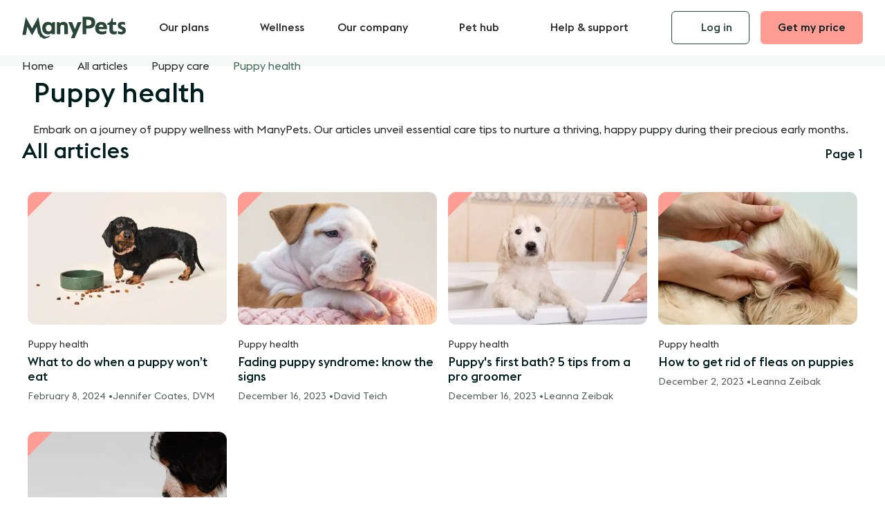

--- FILE ---
content_type: text/html; charset=UTF-8
request_url: https://manypets.com/us/blog/subcategory/puppy-health/
body_size: 74391
content:
<!DOCTYPE html><html  lang="en"><head><meta charset="utf-8">
<meta name="viewport" content="width=device-width, initial-scale=1">
<base href="/us/">
<script type="importmap">{"imports":{"#entry":"/us/_nuxt/D-2oAjFy.js"}}</script>
<title>Puppy health guides | ManyPets</title>
<link rel="preconnect" href="https://www.googletagmanager.com">
<link rel="preconnect" href="https://heapanalytics.com">
<style>@font-face{font-display:swap;font-family:MP-Euclid Flex;font-style:normal;font-weight:400;src:url(/us/_nuxt/MP-EuclidFlex-Regular.y5RzxtnP.woff) format("woff"),url(/us/_nuxt/MP-EuclidFlex-Regular.Cv2RU-7s.woff2) format("woff2")}@font-face{font-display:swap;font-family:MP-Euclid Flex;font-style:normal;font-weight:500;src:url(/us/_nuxt/MP-EuclidFlex-Medium.DkeWayq1.woff) format("woff"),url(/us/_nuxt/MP-EuclidFlex-Medium.DZk7u6DW.woff2) format("woff2")}:root{--animation-speed:.3s;--animation-speed-fast:.15s;--animation-speed-slow:.9s;--animation-timing:ease-in-out;--animation-timing-elastic:cubic-bezier(.84,.05,.46,1.78);--animation-fast:var(--animation-speed-fast) var(--animation-timing);--animation-slow:var(--animation-speed) var(--animation-timing);--animation:var(--animation-speed) var(--animation-timing);--border-card:#e5e6e6;--border-separator:#d8dada;--button-border-radius:var(--radius-sm);--button-font-family:var(--typography-paragraph-font-family);--button-font-weight:500;--button-border:1px solid #0000;--button-background-primary:var(--color-secondary-regular);--button-border-primary:1px solid #0000;--button-color-primary:var(--color-grey-900);--button-background-primary-hover:var(--color-secondary-dark);--button-border-primary-hover:var(--button-border-primary);--button-color-primary-hover:var(--button-color-primary);--button-background-secondary:#0000;--button-border-secondary:1px solid var(--color-primary-dark);--button-color-secondary:var(--color-primary-dark);--button-background-secondary-hover:var(--color-primary-light);--button-border-secondary-hover:var(--button-border-secondary);--button-color-secondary-hover:var(--button-color-secondary);--button-background-tertiary:var(--color-primary-regular);--button-border-tertiary:1px solid #0000;--button-color-tertiary:var(--color-white);--button-background-tertiary-hover:var(--color-primary-dark);--button-border-tertiary-hover:var(--button-border-tertiary);--button-color-tertiary-hover:var(--button-color-tertiary);--button-background-promo:var(--promo-light);--button-border-promo:1px solid #0000;--button-color-promo:var(--color-grey-900);--button-background-promo-hover:var(--promo-light-hover);--button-border-promo-hover:var(--button-border-promo);--button-color-promo-hover:var(--button-color-promo);--button-background-secondary-dark:#0000;--button-border-secondary-dark:1px solid var(--color-white);--button-color-secondary-dark:var(--color-white);--button-background-secondary-dark-hover:#20372c;--button-border-secondary-dark-hover:var(--button-border-secondary-dark);--button-color-secondary-dark-hover:var(--button-color-secondary-dark);--color-white:#fff;--color-black:#000;--color-grey-900:#001e1d;--color-grey-800:#252727;--color-grey-700:#3e4242;--color-grey-600:#575c5c;--color-grey-500:#717575;--color-grey-400:#898f8f;--color-grey-300:#a4a8a8;--color-grey-200:#bec1c1;--color-grey-100:#d8dada;--color-grey-50:#f7f8f8;--color-primary-dark:#294638;--color-primary-highlight:#355a48;--color-primary-regular:#3e6a55;--color-primary-light:#e3e9e2;--color-secondary-dark:#ff867a;--color-secondary-regular:#ff9d94;--color-secondary-light:#ffebeb;--color-accents-primary-dark:#dbcebd;--color-accents-primary-regular:#eee8e0;--color-accents-primary-light:#f5f1ec;--color-accents-secondary-dark:#7a99d7;--color-accents-secondary-regular:#a2b8e3;--color-accents-secondary-light:#d7e2f4;--color-backgrounds-medium-1:#f8f5f2;--color-backgrounds-medium-2:#f3f5f2;--color-backgrounds-medium-3:#f7f8f8;--color-backgrounds-medium-4:#fff6f6;--color-backgrounds-medium-5:#ebf0f9;--color-backgrounds-dark:#294638;--color-backgrounds-light:#fff;--color-backgrounds-promo-1:var(--promo-light);--color-backgrounds-promo-1-hover:var(--promo-light-hover);--color-backgrounds-promo-2:var(--color-secondary-light);--color-backgrounds-promo-2-hover:var(--color-secondary-regular);--color-backgrounds-promo-3:var(--color-accents-primary-light);--color-backgrounds-promo-3-hover:var(--color-accents-primary-regular);--color-backgrounds-promo-4:var(--color-accents-secondary-light);--color-backgrounds-promo-4-hover:var(--color-accents-secondary-regular);--color-text-headings-dark:#001e1d;--color-text-headings-light:#fff;--color-text-body-dark:#252727;--color-text-body-light:#fff;--color-text-excerpt-dark:#575c5c;--color-text-labels-dark:#001e1d;--color-text-labels-light:#fff;--color-clickable-background-hover-light:#f3f5f2;--color-clickable-background-hover-medium:#fff;--color-clickable-background-hover-dark:#20372c;--color-clickable:var(--color-text-body-dark);--color-clickable-hover:var(--color-text-body-dark);--color-link-resting-dark:var(--color-primary-regular);--color-link-hover-dark:var(--color-primary-dark);--color-link-resting-light:var(--color-white);--color-link-hover-light:var(--color-white);--color-muted:var(--color-grey-600);--color-muted-light:var(--color-grey-200);--color-muted-background:var(--color-grey-50);--container-xxxs:320px;--container-xxs:480px;--container-xs:664px;--container-sm:1024px;--container-md:1280px;--container-lg:1440px;--container-xl:1920px;--gutter:var(--spacing-32);--gutter-sm:var(--spacing-16);--gutter-xs:var(--spacing-8);--gutter-xxs:var(--spacing-4);--header-height:64px}@media screen and (min-width:1024px){:root{--header-height:80px}}:root{--input-border-radius:var(--radius-sm);--input-border:#a4a8a8;--input-border-hover:#44745e;--input-border-focused:#44745e;--input-border-disabled:#d8dada;--input-background:#fff;--input-background-hover:#fff;--input-background-disabled:#f4f5f5;--input-text-active:#001e1d;--input-text-placeholder:#6f7676;--input-text-disabled:#626666;--overlay-background:var(--color-grey-800);--product-basic-value-2k:#d7e2f4;--product-basic-value-3k:#a2b8e3;--product-basic-value-4k:#7a99d7;--product-regular-standard-5k:#a6d8c3;--product-regular-standard-7k:#3a8363;--product-complete-premium-15k:#ff867a;--product-pre-ex-7k:#e8910d;--product-uk-value-2k:var(--product-basic-value-2k);--product-uk-value-3k:var(--product-basic-value-3k);--product-uk-value-4k:var(--product-basic-value-4k);--product-uk-regular-5k:var(--product-regular-standard-5k);--product-uk-regular-7k:var(--product-regular-standard-7k);--product-uk-complete-15k:var(--product-complete-premium-15k);--product-uk-pre-ex-7k:var(--product-pre-ex-7k);--product-se-bas:var(--product-uk-value-3k);--product-se-standard:var(--product-uk-regular-7k);--product-se-premium:var(--product-uk-complete-15k);--promo-light:#cae8db;--promo-light-hover:#a6d8c3;--radius-xs:4px;--radius-sm:6px;--radius-md:8px;--radius-lg:12px}@media screen and (min-width:768px){:root{--radius-md:12px;--radius-lg:16px}}:root{--selection-button-radius:var(--radius-sm);--selection-button-shadow:0 3px 6px 0 #1d1d1b14;--selection-button-background:var(--color-white);--selection-button-border:1px solid var(--color-grey-100);--selection-button-color:var(--color-text-body-dark);--selection-button-background-hover:var(--color-backgrounds-medium-2);--selection-button-border-hover:2px solid var(--color-primary-regular);--selection-button-color-hover:var(--selection-button-color);--selection-button-background-checked:var(--color-primary-highlight);--selection-button-border-checked:2px solid #0000;--selection-button-color-checked:var(--color-white);--selection-button-shadow-active:0 1px 3px 0 #0a16461a;--selection-button-background-checked-hover:var( --button-background-secondary-dark-hover );--selection-button-color-checked-hover:var(--color-white);--selection-button-background-disabled:var(--color-backgrounds-medium-2);--selection-button-color-disabled:var(--color-grey-300);--selection-button-color-disabled-checked:var(--color-white);--selection-button-background-disabled-checked:var(--color-primary-dark);--shadow-low:0 2px 4px 0 #2b3e4840;--skin-background-light:var(--color-backgrounds-light);--skin-background-hover-light:var(--color-clickable-background-hover-light);--skin-color-light:var(--color-text-body-dark);--skin-heading-color-light:var(--color-text-headings-dark);--skin-background-mid:var(--color-backgrounds-medium-1);--skin-background-hover-mid:var(--color-accents-primary-regular);--skin-color-mid:var(--skin-color-light);--skin-heading-color-mid:var(--skin-heading-color-light);--skin-background-dark:var(--color-backgrounds-dark);--skin-background-hover-dark:var(--color-clickable-background-hover-dark);--skin-color-dark:var(--color-text-body-light);--skin-heading-color-dark:var(--color-text-headings-light);--skin-background-promo:var(--promo-light);--skin-background-hover-promo:var(--promo-light-hover);--skin-color-promo:var(--skin-color-light);--skin-heading-color-promo:var(--skin-heading-color-light);--skin-background:var(--skin-background-light);--skin-background-hover:var(--skin-background-hover-light);--skin-color:var(--skin-color-light);--skin-excerpt-color:var(--color-text-excerpt-dark);--skin-heading-color:var(--skin-heading-color-light);--skin-link-color:var(--color-link-resting-dark);--skin-link-color-hover:var(--color-link-hover-dark);--skin-clickable-color:var(--skin-color);--skin-clickable-background-hover:var( --color-clickable-background-hover-light );--skin-card-border-color:var(--border-card);--skin-separator-color:var(--border-separator);--spacing-4:4px;--spacing-8:8px;--spacing-12:12px;--spacing-16:16px;--spacing-24:24px;--spacing-32:32px;--spacing-48:48px;--spacing-64:64px;--spacing-80:80px;--spacing-104:104px;--spacing-120:120px;--state-error-dark:#d70f0f;--state-error-light:#fde7e7;--state-warning-dark:#e8910d;--state-warning-light:#fef5e7;--state-success-dark:#3a8363;--state-success-light:#edf7f3;--state-info-dark:#5884cf;--state-info-light:#ebf0f9;--state-disabled-dark:#575c5c;--state-disabled-light:#a4a8a8;--table-head-background:var(--skin-background-dark);--table-head-color:var(--skin-color-dark);--table-header-tab-color-value:var(--product-uk-value-4k);--table-header-tab-color-regular:var(--product-uk-regular-7k);--table-header-tab-color-complete:var(--product-uk-complete-15k);--table-header-tab-color-pre-existing:var(--product-uk-pre-ex-7k);--table-header-tab-height:8px;--table-item-header-background:var(--color-backgrounds-light);--table-item-header-color:var(--color-text-headings-dark);--table-row-header-background:var(--color-primary-light);--table-row-header-color:var(--color-grey-900);--table-border-color:var(--border-card);--table-cell-border-radius:4px;--font-weight-regular:400;--font-weight-bold:500;--typography-headings-font-family:"MP-Euclid Flex","Helvetica Neue",Helvetica,Arial,sans-serif;--typography-paragraph-font-family:"MP-Euclid Flex","Helvetica Neue",Helvetica,Arial,sans-serif;--typography-headings-font-weight:var(--font-weight-bold);--typography-headings-line-height:1.2;--typography-paragraph-regular-line-height:1.5;--typography-h1-display-font-size:38px;--typography-h2-display-font-size:32px;--typography-h1-font-size:28px;--typography-h2-font-size:24px;--typography-h3-font-size:20px;--typography-h4-font-size:18px;--typography-h5-font-size:16px;--typography-paragraph-large-font-size:18px;--typography-paragraph-regular-font-size:16px;--typography-paragraph-small-font-size:14px;--typography-paragraph-micro-font-size:12px;--typography-labels-input-label-regular-font-size:16px;--typography-labels-input-label-regular-font-weight:500;--typography-labels-input-label-regular-line-height:1.5;--typography-labels-input-label-large-font-size:18px;--typography-labels-input-label-large-font-weight:500;--typography-labels-input-label-large-line-height:1.5}@media screen and (min-width:768px){:root{--typography-h1-display-font-size:56px;--typography-h2-display-font-size:48px;--typography-h1-font-size:40px;--typography-h2-font-size:32px;--typography-h3-font-size:28px;--typography-h4-font-size:20px;--typography-h5-font-size:18px}}:root{--z-index-header:1020;--z-index-dropdown:1030;--z-index-sticky:1030;--z-index-nav-overlay:1000;--z-index-modal-overlay:1040;--z-index-modal:1050}a,abbr,acronym,address,applet,article,aside,audio,b,big,blockquote,body,canvas,caption,center,cite,code,dd,del,details,dfn,div,dl,dt,em,embed,fieldset,figcaption,figure,footer,form,h1,h2,h3,h4,h5,h6,header,hgroup,html,i,iframe,img,ins,kbd,label,legend,li,mark,menu,nav,object,ol,output,p,pre,q,ruby,s,samp,section,small,span,strike,strong,sub,summary,sup,table,tbody,td,tfoot,th,thead,time,tr,tt,u,ul,var,video{border:0;font:inherit;font-size:100%;margin:0;padding:0;vertical-align:initial}*,:after,:before,html{box-sizing:border-box}em{font-style:italic}blockquote,q{quotes:none}blockquote:after,blockquote:before,q:after,q:before{content:none}table{border-collapse:collapse;border-spacing:0}article,aside,details,figcaption,figure,footer,header,hgroup,main,menu,nav,section{display:block}*{scroll-padding-top:calc(var(--header-height) + var(--spacing-24))}html{overflow-x:hidden;overscroll-behavior-y:none;scrollbar-gutter:stable}body{-moz-osx-font-smoothing:grayscale;margin:0;padding:0}body,html{font-size:var(--typography-paragraph-regular-font-size);line-height:var(--typography-paragraph-regular-line-height)}body{color:var(--skin-color);font-family:var(--typography-paragraph-font-family);font-feature-settings:"ss12";font-smooth:always;-moz-font-smoothing:antialiased;-webkit-font-smoothing:antialiased;-webkit-font-smoothing:subpixel-antialiased;font-smoothing:antialiased;text-rendering:optimizeLegibility;text-rendering:geometricPrecision;text-wrap:pretty}h1,h2,h3,h4,h5,h6{color:var(--skin-heading-color);font-family:var(--typography-headings-font-family);font-weight:var(--typography-headings-font-weight);-webkit-hyphens:manual;hyphens:manual;line-height:var(--typography-paragraph-regular-line-height);margin-bottom:var(--spacing-16);text-wrap:balance}h1{font-size:var(--typography-h1-font-size)}h1,h2{line-height:var(--typography-headings-line-height)}h2{font-size:var(--typography-h2-font-size)}h3{font-size:var(--typography-h3-font-size)}h3,h4{line-height:var(--typography-headings-line-height)}h4{font-size:var(--typography-h4-font-size)}h5{font-size:var(--typography-h5-font-size);line-height:var(--typography-headings-line-height)}p{margin-bottom:calc(var(--typography-paragraph-regular-line-height)*1em)}p>a{appearance:none;background:none;border:0;color:var(--skin-link-color);cursor:pointer;display:inline;font-size:inherit;line-height:inherit;margin:0;padding:0;text-align:inherit;text-decoration:underline;transition:color var(--animation-fast),filter var(--animation-fast)}@media (hover:hover){p>a:focus-visible,p>a:hover{color:var(--skin-link-color-hover)}}p>a:active{filter:brightness(.95)}@media (hover:hover){p>a:focus-visible,p>a:hover{text-decoration:none}}p:last-child{margin-bottom:0}i{font-style:italic}b,strong{font-weight:var(--font-weight-bold)}code{background:var(--color-primary-light);border:1px solid var(--color-primary-dark);border-radius:.25rem;color:var(--color-primary-dark);padding:.125rem .5em}code,small{font-size:var(--typography-paragraph-small-font-size);line-height:var(--typography-paragraph-regular-line-height)}input::-webkit-inner-spin-button,input::-webkit-outer-spin-button{-webkit-appearance:none}input::-ms-clear{display:none}input::placeholder{line-height:inherit;text-overflow:ellipsis}fieldset{margin:0;min-width:0}fieldset,legend{border:0;padding:0}legend{font-family:var(--typography-headings-font-family);font-size:var(--typography-h2-font-size);font-weight:var(--typography-headings-font-weight);line-height:var(--typography-headings-line-height);margin-bottom:var(--spacing-24);width:100%}label,legend{display:block}label{font-size:var(--typography-labels-input-label-regular-font-size);font-weight:var(--typography-labels-input-label-regular-font-weight);line-height:var(--typography-labels-input-label-regular-line-height)}button,input,select,textarea{font-family:inherit;font-feature-settings:inherit;font-size:inherit;line-height:inherit;text-rendering:geometricPrecision}input[type=date],input[type=email],input[type=number],input[type=password],input[type=search],input[type=tel],input[type=text],textarea{appearance:none;background:var(--input-background);border:1px solid var(--input-border);border-radius:var(--input-border-radius);color:var(--input-text-active);display:block;font-size:var(--typography-paragraph-regular-font-size);line-height:var(--typography-paragraph-regular-line-height);padding:calc(var(--spacing-12) - 1px) var(--spacing-16);transition:border-color var(--animation-fast),outline var(--animation-fast);width:100%}@media (hover:hover){input[type=date]:focus-visible,input[type=date]:hover,input[type=email]:focus-visible,input[type=email]:hover,input[type=number]:focus-visible,input[type=number]:hover,input[type=password]:focus-visible,input[type=password]:hover,input[type=search]:focus-visible,input[type=search]:hover,input[type=tel]:focus-visible,input[type=tel]:hover,input[type=text]:focus-visible,input[type=text]:hover,textarea:focus-visible,textarea:hover{border-color:var(--input-border-hover)}}input[type=date]:focus,input[type=date]:focus-within,input[type=email]:focus,input[type=email]:focus-within,input[type=number]:focus,input[type=number]:focus-within,input[type=password]:focus,input[type=password]:focus-within,input[type=search]:focus,input[type=search]:focus-within,input[type=tel]:focus,input[type=tel]:focus-within,input[type=text]:focus,input[type=text]:focus-within,textarea:focus,textarea:focus-within{border:1px solid var(--input-border-focused);outline:1px solid var(--input-border-focused)}input[type=date]::-moz-placeholder,input[type=date]::-webkit-input-placeholder,input[type=date]::placeholder,input[type=email]::-moz-placeholder,input[type=email]::-webkit-input-placeholder,input[type=email]::placeholder,input[type=number]::-moz-placeholder,input[type=number]::-webkit-input-placeholder,input[type=number]::placeholder,input[type=password]::-moz-placeholder,input[type=password]::-webkit-input-placeholder,input[type=password]::placeholder,input[type=search]::-moz-placeholder,input[type=search]::-webkit-input-placeholder,input[type=search]::placeholder,input[type=tel]::-moz-placeholder,input[type=tel]::-webkit-input-placeholder,input[type=tel]::placeholder,input[type=text]::-moz-placeholder,input[type=text]::-webkit-input-placeholder,input[type=text]::placeholder,textarea::-moz-placeholder,textarea::-webkit-input-placeholder,textarea::placeholder{color:var(--input-text-placeholder);opacity:.35}input[type=date]:-ms-input-placeholder,input[type=email]:-ms-input-placeholder,input[type=number]:-ms-input-placeholder,input[type=password]:-ms-input-placeholder,input[type=search]:-ms-input-placeholder,input[type=tel]:-ms-input-placeholder,input[type=text]:-ms-input-placeholder,textarea:-ms-input-placeholder{color:var(--input-text-placeholder)!important}fieldset[disabled] input[type=date],fieldset[disabled] input[type=email],fieldset[disabled] input[type=number],fieldset[disabled] input[type=password],fieldset[disabled] input[type=search],fieldset[disabled] input[type=tel],fieldset[disabled] input[type=text],fieldset[disabled] textarea,input[type=date][disabled],input[type=email][disabled],input[type=number][disabled],input[type=password][disabled],input[type=search][disabled],input[type=tel][disabled],input[type=text][disabled],textarea[disabled]{background:var(--input-background-disabled);border:1px solid var(--input-border-disabled);color:var(--input-text-disabled);cursor:not-allowed}fieldset[disabled] input[type=date]:-ms-input-placeholder,fieldset[disabled] input[type=date]::-moz-placeholder,fieldset[disabled] input[type=date]::-webkit-input-placeholder,fieldset[disabled] input[type=email]:-ms-input-placeholder,fieldset[disabled] input[type=email]::-moz-placeholder,fieldset[disabled] input[type=email]::-webkit-input-placeholder,fieldset[disabled] input[type=number]:-ms-input-placeholder,fieldset[disabled] input[type=number]::-moz-placeholder,fieldset[disabled] input[type=number]::-webkit-input-placeholder,fieldset[disabled] input[type=password]:-ms-input-placeholder,fieldset[disabled] input[type=password]::-moz-placeholder,fieldset[disabled] input[type=password]::-webkit-input-placeholder,fieldset[disabled] input[type=search]:-ms-input-placeholder,fieldset[disabled] input[type=search]::-moz-placeholder,fieldset[disabled] input[type=search]::-webkit-input-placeholder,fieldset[disabled] input[type=tel]:-ms-input-placeholder,fieldset[disabled] input[type=tel]::-moz-placeholder,fieldset[disabled] input[type=tel]::-webkit-input-placeholder,fieldset[disabled] input[type=text]:-ms-input-placeholder,fieldset[disabled] input[type=text]::-moz-placeholder,fieldset[disabled] input[type=text]::-webkit-input-placeholder,fieldset[disabled] textarea:-ms-input-placeholder,fieldset[disabled] textarea::-moz-placeholder,fieldset[disabled] textarea::-webkit-input-placeholder,input[type=date][disabled]:-ms-input-placeholder,input[type=date][disabled]::-moz-placeholder,input[type=date][disabled]::-webkit-input-placeholder,input[type=email][disabled]:-ms-input-placeholder,input[type=email][disabled]::-moz-placeholder,input[type=email][disabled]::-webkit-input-placeholder,input[type=number][disabled]:-ms-input-placeholder,input[type=number][disabled]::-moz-placeholder,input[type=number][disabled]::-webkit-input-placeholder,input[type=password][disabled]:-ms-input-placeholder,input[type=password][disabled]::-moz-placeholder,input[type=password][disabled]::-webkit-input-placeholder,input[type=search][disabled]:-ms-input-placeholder,input[type=search][disabled]::-moz-placeholder,input[type=search][disabled]::-webkit-input-placeholder,input[type=tel][disabled]:-ms-input-placeholder,input[type=tel][disabled]::-moz-placeholder,input[type=tel][disabled]::-webkit-input-placeholder,input[type=text][disabled]:-ms-input-placeholder,input[type=text][disabled]::-moz-placeholder,input[type=text][disabled]::-webkit-input-placeholder,textarea[disabled]:-ms-input-placeholder,textarea[disabled]::-moz-placeholder,textarea[disabled]::-webkit-input-placeholder{color:var(--input-text-disabled)}input[type=date]:-webkit-autofill,input[type=email]:-webkit-autofill,input[type=number]:-webkit-autofill,input[type=password]:-webkit-autofill,input[type=search]:-webkit-autofill,input[type=tel]:-webkit-autofill,input[type=text]:-webkit-autofill,textarea:-webkit-autofill{-webkit-animation-fill-mode:both;-webkit-animation-name:autofill}input[type=checkbox],input[type=radio]{margin:0 var(--spacing-12) 0 0}input[type=search]{-webkit-appearance:none}input[type=date]{-webkit-text-fill-color:var(--input-text-active)}textarea{appearance:none;background:var(--input-background);border:1px solid var(--input-border);border-radius:var(--input-border-radius);color:var(--input-text-active);display:block;font-size:var(--typography-paragraph-regular-font-size);line-height:var(--typography-paragraph-regular-line-height);min-height:200px;padding:calc(var(--spacing-12) - 1px) var(--spacing-16);resize:vertical;transition:border-color var(--animation-fast),outline var(--animation-fast);width:100%}@media (hover:hover){textarea:focus-visible,textarea:hover{border-color:var(--input-border-hover)}}textarea:focus,textarea:focus-within{border:1px solid var(--input-border-focused);outline:1px solid var(--input-border-focused)}textarea::-moz-placeholder,textarea::-webkit-input-placeholder,textarea::placeholder{color:var(--input-text-placeholder);opacity:.35}textarea:-ms-input-placeholder{color:var(--input-text-placeholder)!important}fieldset[disabled] textarea,textarea[disabled]{background:var(--input-background-disabled);border:1px solid var(--input-border-disabled);color:var(--input-text-disabled);cursor:not-allowed}fieldset[disabled] textarea:-ms-input-placeholder,fieldset[disabled] textarea::-moz-placeholder,fieldset[disabled] textarea::-webkit-input-placeholder,textarea[disabled]:-ms-input-placeholder,textarea[disabled]::-moz-placeholder,textarea[disabled]::-webkit-input-placeholder{color:var(--input-text-disabled)}textarea:-webkit-autofill{-webkit-animation-fill-mode:both;-webkit-animation-name:autofill}select{appearance:none;background:var(--input-background);background-image:url("data:image/svg+xml;charset=utf-8,%3Csvg xmlns='http://www.w3.org/2000/svg' width='24' height='24' fill='none' stroke='%23001e1d' stroke-linecap='round' stroke-linejoin='round' stroke-width='2' class='feather feather-chevron-down' viewBox='0 0 24 24'%3E%3Cpath d='m6 9 6 6 6-6'/%3E%3C/svg%3E");background-position:right var(--spacing-16) center;background-repeat:no-repeat;background-size:20px 20px;border:1px solid var(--input-border);border-radius:var(--input-border-radius);color:var(--input-text-active);display:block;font-size:var(--typography-paragraph-regular-font-size);line-height:var(--typography-paragraph-regular-line-height);padding:calc(var(--spacing-12) - 1px) var(--spacing-16);padding-right:calc(1.5em + var(--spacing-16));text-overflow:ellipsis;transition:border-color var(--animation-fast),outline var(--animation-fast);width:100%}@media (hover:hover){select:focus-visible,select:hover{border-color:var(--input-border-hover)}}select:focus,select:focus-within{border:1px solid var(--input-border-focused);outline:1px solid var(--input-border-focused)}select::-moz-placeholder,select::-webkit-input-placeholder,select::placeholder{color:var(--input-text-placeholder);opacity:.35}select:-ms-input-placeholder{color:var(--input-text-placeholder)!important}fieldset[disabled] select,select[disabled]{background:var(--input-background-disabled);border:1px solid var(--input-border-disabled);color:var(--input-text-disabled);cursor:not-allowed}fieldset[disabled] select:-ms-input-placeholder,fieldset[disabled] select::-moz-placeholder,fieldset[disabled] select::-webkit-input-placeholder,select[disabled]:-ms-input-placeholder,select[disabled]::-moz-placeholder,select[disabled]::-webkit-input-placeholder{color:var(--input-text-disabled)}select:-webkit-autofill{-webkit-animation-fill-mode:both;-webkit-animation-name:autofill}select::-ms-expand{display:none}select option{border:none;outline:none}@media screen and (max-width:1279px){.table-container{margin-right:-var(--gutter-sm);overflow-x:auto;position:relative;z-index:10}}.table-container table{margin-bottom:0;margin-top:0;width:100%;z-index:10}table.table--styled{border-collapse:initial;min-width:50%;width:100%}table.table--styled td,table.table--styled th{background:var(--skin-background-light);border-left:1px solid var(--table-border-color);font-size:var(--typography-paragraph-small-font-size);line-height:var(--typography-paragraph-regular-line-height);padding:var(--spacing-16) var(--spacing-16);text-align:center;vertical-align:middle}@media screen and (min-width:1024px){table.table--styled td,table.table--styled th{max-width:12rem;min-width:8rem}}table.table--styled td.label-cell,table.table--styled th.label-cell{font-weight:var(--font-weight-bold)}table.table--styled td.label-cell--heading,table.table--styled th.label-cell--heading{background-color:var(--table-row-header-background);font-size:var(--typography-paragraph-regular-font-size);line-height:var(--typography-paragraph-regular-line-height)}table.table--styled td.label-cell--text-left,table.table--styled th.label-cell--text-left{text-align:left}table.table--styled td.empty-cell,table.table--styled th.empty-cell{background:#0000;border:none}table.table--styled thead th:first-child{border-left:none;border-top-left-radius:var(--table-cell-border-radius)}table.table--styled thead th:last-child{border-right:none;border-top-right-radius:var(--table-cell-border-radius)}table.table--styled thead th.label-cell--heading{background-color:var(--table-item-header-background);color:var(--table-item-header-color);font-size:var(--typography-paragraph-regular-font-size);line-height:var(--typography-paragraph-regular-line-height)}table.table--styled thead th.label-cell--heading--empty{background:#0000}table.table--styled thead th[class*=label-cell--tab]{border-radius:0;border-right:none;position:relative}table.table--styled thead th[class*=label-cell--tab]:before{background-color:var(--color-primary-dark);border-radius:var(--table-cell-border-radius) var(--table-cell-border-radius) 0 0;content:"";height:var(--table-header-tab-height);left:0;position:absolute;top:0;transform:translateY(calc(var(--table-header-tab-height)*-1));width:100%}table.table--styled thead th[class*=label-cell--tab]:last-of-type{border-right:1px solid var(--table-border-color)}table.table--styled thead th.label-cell--tab-value:before{background-color:var(--table-header-tab-color-value)}table.table--styled thead th.label-cell--tab-regular:before{background-color:var(--table-header-tab-color-regular)}table.table--styled thead th.label-cell--tab-complete:before{background-color:var(--table-header-tab-color-complete)}table.table--styled thead th.label-cell--tab-pre-existing:before{background-color:var(--table-header-tab-color-pre-existing)}table.table--styled tbody td:last-child,table.table--styled tbody th:last-child{border-right:1px solid var(--table-border-color)}table.table--styled tbody td[class*=label-cell--tab-bottom],table.table--styled tbody th[class*=label-cell--tab-bottom]{border-radius:0;border-right:none;position:relative}table.table--styled tbody td[class*=label-cell--tab-bottom]:after,table.table--styled tbody th[class*=label-cell--tab-bottom]:after{background-color:var(--color-primary-dark);border-radius:0 0 var(--table-cell-border-radius) var(--table-cell-border-radius);bottom:0;content:"";height:var(--table-header-tab-height);left:0;position:absolute;transform:translateY(var(--table-header-tab-height));width:100%}table.table--styled tbody td.label-cell--tab-bottom-value:after,table.table--styled tbody th.label-cell--tab-bottom-value:after{background-color:var(--table-header-tab-color-value)}table.table--styled tbody td.label-cell--tab-bottom-regular:after,table.table--styled tbody th.label-cell--tab-bottom-regular:after{background-color:var(--table-header-tab-color-regular)}table.table--styled tbody td.label-cell--tab-bottom-complete:after,table.table--styled tbody th.label-cell--tab-bottom-complete:after{background-color:var(--table-header-tab-color-complete)}table.table--styled tbody td.label-cell--tab-bottom-pre-existing:after,table.table--styled tbody th.label-cell--tab-bottom-pre-existing:after{background-color:var(--table-header-tab-color-pre-existing)}table.table--styled tbody tr:last-child td,table.table--styled tbody tr:last-child th{border-bottom:1px solid var(--table-border-color)}table.table--styled tbody tr:last-child td:first-child,table.table--styled tbody tr:last-child th:first-child{border-bottom-left-radius:var(--table-cell-border-radius)}table.table--styled tbody tr:last-child td:last-child,table.table--styled tbody tr:last-child th:last-child{border-bottom-right-radius:var(--table-cell-border-radius)}table.table--styled tfoot td[class*=label-cell--tab]{border-bottom:1px solid var(--table-border-color)}table.table--styled tfoot td[class*=label-cell--tab]:last-of-type{border-right:1px solid var(--table-border-color)}table.table--style--tabs{margin-top:var(--table-header-tab-height)}:root{--show-deprecated:false;--outline-when-show-deprecated:2px dashed red}.container{margin-inline:auto;max-width:var(--container-md);padding-left:clamp(var(--gutter-xxs),2.5vw,var(--gutter));padding-right:clamp(var(--gutter-xxs),2.5vw,var(--gutter));width:100%}.container--size-xxxs{max-width:var(--container-xxxs)}.container--size-xxs{max-width:var(--container-xxs)}.container--size-xs{max-width:var(--container-xs)}.container--size-sm{max-width:var(--container-sm)}.container--size-md{max-width:var(--container-md)}.container--size-lg{max-width:var(--container-lg)}.container--size-xl{max-width:var(--container-xl)}.column{display:block;flex-basis:0;flex-grow:1;flex-shrink:1;padding:var(--gutter-xs)}.columns.is-mobile>.column.is-narrow{flex:none;width:unset}.columns.is-mobile>.column.is-full{flex:none;width:100%}.columns.is-mobile>.column.is-three-quarters{flex:none;width:75%}.columns.is-mobile>.column.is-two-thirds{flex:none;width:66.6666%}.columns.is-mobile>.column.is-half{flex:none;width:50%}.columns.is-mobile>.column.is-one-third{flex:none;width:33.3333%}.columns.is-mobile>.column.is-one-quarter{flex:none;width:25%}.columns.is-mobile>.column.is-one-fifth{flex:none;width:20%}.columns.is-mobile>.column.is-two-fifths{flex:none;width:40%}.columns.is-mobile>.column.is-three-fifths{flex:none;width:60%}.columns.is-mobile>.column.is-four-fifths{flex:none;width:80%}.columns.is-mobile>.column.is-offset-three-quarters{margin-left:75%}.columns.is-mobile>.column.is-offset-two-thirds{margin-left:66.6666%}.columns.is-mobile>.column.is-offset-half{margin-left:50%}.columns.is-mobile>.column.is-offset-one-third{margin-left:33.3333%}.columns.is-mobile>.column.is-offset-one-quarter{margin-left:25%}.columns.is-mobile>.column.is-offset-one-fifth{margin-left:20%}.columns.is-mobile>.column.is-offset-two-fifths{margin-left:40%}.columns.is-mobile>.column.is-offset-three-fifths{margin-left:60%}.columns.is-mobile>.column.is-offset-four-fifths{margin-left:80%}.columns.is-mobile>.column.is-0{flex:none;width:0}.columns.is-mobile>.column.is-offset-0{margin-left:0}.columns.is-mobile>.column.is-1{flex:none;width:8.33333%}.columns.is-mobile>.column.is-offset-1{margin-left:8.33333%}.columns.is-mobile>.column.is-2{flex:none;width:16.66667%}.columns.is-mobile>.column.is-offset-2{margin-left:16.66667%}.columns.is-mobile>.column.is-3{flex:none;width:25%}.columns.is-mobile>.column.is-offset-3{margin-left:25%}.columns.is-mobile>.column.is-4{flex:none;width:33.33333%}.columns.is-mobile>.column.is-offset-4{margin-left:33.33333%}.columns.is-mobile>.column.is-5{flex:none;width:41.66667%}.columns.is-mobile>.column.is-offset-5{margin-left:41.66667%}.columns.is-mobile>.column.is-6{flex:none;width:50%}.columns.is-mobile>.column.is-offset-6{margin-left:50%}.columns.is-mobile>.column.is-7{flex:none;width:58.33333%}.columns.is-mobile>.column.is-offset-7{margin-left:58.33333%}.columns.is-mobile>.column.is-8{flex:none;width:66.66667%}.columns.is-mobile>.column.is-offset-8{margin-left:66.66667%}.columns.is-mobile>.column.is-9{flex:none;width:75%}.columns.is-mobile>.column.is-offset-9{margin-left:75%}.columns.is-mobile>.column.is-10{flex:none;width:83.33333%}.columns.is-mobile>.column.is-offset-10{margin-left:83.33333%}.columns.is-mobile>.column.is-11{flex:none;width:91.66667%}.columns.is-mobile>.column.is-offset-11{margin-left:91.66667%}.columns.is-mobile>.column.is-12{flex:none;width:100%}.columns.is-mobile>.column.is-offset-12{margin-left:100%}@media screen and (min-width:0){.column.is-narrow-mobile{flex:none;width:unset}.column.is-full-mobile{flex:none;width:100%}.column.is-three-quarters-mobile{flex:none;width:75%}.column.is-two-thirds-mobile{flex:none;width:66.6666%}.column.is-half-mobile{flex:none;width:50%}.column.is-one-third-mobile{flex:none;width:33.3333%}.column.is-one-quarter-mobile{flex:none;width:25%}.column.is-one-fifth-mobile{flex:none;width:20%}.column.is-two-fifths-mobile{flex:none;width:40%}.column.is-three-fifths-mobile{flex:none;width:60%}.column.is-four-fifths-mobile{flex:none;width:80%}.column.is-offset-three-quarters-mobile{margin-left:75%}.column.is-offset-two-thirds-mobile{margin-left:66.6666%}.column.is-offset-half-mobile{margin-left:50%}.column.is-offset-one-third-mobile{margin-left:33.3333%}.column.is-offset-one-quarter-mobile{margin-left:25%}.column.is-offset-one-fifth-mobile{margin-left:20%}.column.is-offset-two-fifths-mobile{margin-left:40%}.column.is-offset-three-fifths-mobile{margin-left:60%}.column.is-offset-four-fifths-mobile{margin-left:80%}.column.is-0-mobile{flex:none;width:0}.column.is-offset-0-mobile{margin-left:0}.column.is-1-mobile{flex:none;width:8.33333%}.column.is-offset-1-mobile{margin-left:8.33333%}.column.is-2-mobile{flex:none;width:16.66667%}.column.is-offset-2-mobile{margin-left:16.66667%}.column.is-3-mobile{flex:none;width:25%}.column.is-offset-3-mobile{margin-left:25%}.column.is-4-mobile{flex:none;width:33.33333%}.column.is-offset-4-mobile{margin-left:33.33333%}.column.is-5-mobile{flex:none;width:41.66667%}.column.is-offset-5-mobile{margin-left:41.66667%}.column.is-6-mobile{flex:none;width:50%}.column.is-offset-6-mobile{margin-left:50%}.column.is-7-mobile{flex:none;width:58.33333%}.column.is-offset-7-mobile{margin-left:58.33333%}.column.is-8-mobile{flex:none;width:66.66667%}.column.is-offset-8-mobile{margin-left:66.66667%}.column.is-9-mobile{flex:none;width:75%}.column.is-offset-9-mobile{margin-left:75%}.column.is-10-mobile{flex:none;width:83.33333%}.column.is-offset-10-mobile{margin-left:83.33333%}.column.is-11-mobile{flex:none;width:91.66667%}.column.is-offset-11-mobile{margin-left:91.66667%}.column.is-12-mobile{flex:none;width:100%}.column.is-offset-12-mobile{margin-left:100%}}@media screen and (min-width:400px){.column.is-narrow-medium-mobile{flex:none;width:unset}.column.is-full-medium-mobile{flex:none;width:100%}.column.is-three-quarters-medium-mobile{flex:none;width:75%}.column.is-two-thirds-medium-mobile{flex:none;width:66.6666%}.column.is-half-medium-mobile{flex:none;width:50%}.column.is-one-third-medium-mobile{flex:none;width:33.3333%}.column.is-one-quarter-medium-mobile{flex:none;width:25%}.column.is-one-fifth-medium-mobile{flex:none;width:20%}.column.is-two-fifths-medium-mobile{flex:none;width:40%}.column.is-three-fifths-medium-mobile{flex:none;width:60%}.column.is-four-fifths-medium-mobile{flex:none;width:80%}.column.is-offset-three-quarters-medium-mobile{margin-left:75%}.column.is-offset-two-thirds-medium-mobile{margin-left:66.6666%}.column.is-offset-half-medium-mobile{margin-left:50%}.column.is-offset-one-third-medium-mobile{margin-left:33.3333%}.column.is-offset-one-quarter-medium-mobile{margin-left:25%}.column.is-offset-one-fifth-medium-mobile{margin-left:20%}.column.is-offset-two-fifths-medium-mobile{margin-left:40%}.column.is-offset-three-fifths-medium-mobile{margin-left:60%}.column.is-offset-four-fifths-medium-mobile{margin-left:80%}.column.is-0-medium-mobile{flex:none;width:0}.column.is-offset-0-medium-mobile{margin-left:0}.column.is-1-medium-mobile{flex:none;width:8.33333%}.column.is-offset-1-medium-mobile{margin-left:8.33333%}.column.is-2-medium-mobile{flex:none;width:16.66667%}.column.is-offset-2-medium-mobile{margin-left:16.66667%}.column.is-3-medium-mobile{flex:none;width:25%}.column.is-offset-3-medium-mobile{margin-left:25%}.column.is-4-medium-mobile{flex:none;width:33.33333%}.column.is-offset-4-medium-mobile{margin-left:33.33333%}.column.is-5-medium-mobile{flex:none;width:41.66667%}.column.is-offset-5-medium-mobile{margin-left:41.66667%}.column.is-6-medium-mobile{flex:none;width:50%}.column.is-offset-6-medium-mobile{margin-left:50%}.column.is-7-medium-mobile{flex:none;width:58.33333%}.column.is-offset-7-medium-mobile{margin-left:58.33333%}.column.is-8-medium-mobile{flex:none;width:66.66667%}.column.is-offset-8-medium-mobile{margin-left:66.66667%}.column.is-9-medium-mobile{flex:none;width:75%}.column.is-offset-9-medium-mobile{margin-left:75%}.column.is-10-medium-mobile{flex:none;width:83.33333%}.column.is-offset-10-medium-mobile{margin-left:83.33333%}.column.is-11-medium-mobile{flex:none;width:91.66667%}.column.is-offset-11-medium-mobile{margin-left:91.66667%}.column.is-12-medium-mobile{flex:none;width:100%}.column.is-offset-12-medium-mobile{margin-left:100%}}@media screen and (min-width:480px){.column.is-narrow-large-mobile{flex:none;width:unset}.column.is-full-large-mobile{flex:none;width:100%}.column.is-three-quarters-large-mobile{flex:none;width:75%}.column.is-two-thirds-large-mobile{flex:none;width:66.6666%}.column.is-half-large-mobile{flex:none;width:50%}.column.is-one-third-large-mobile{flex:none;width:33.3333%}.column.is-one-quarter-large-mobile{flex:none;width:25%}.column.is-one-fifth-large-mobile{flex:none;width:20%}.column.is-two-fifths-large-mobile{flex:none;width:40%}.column.is-three-fifths-large-mobile{flex:none;width:60%}.column.is-four-fifths-large-mobile{flex:none;width:80%}.column.is-offset-three-quarters-large-mobile{margin-left:75%}.column.is-offset-two-thirds-large-mobile{margin-left:66.6666%}.column.is-offset-half-large-mobile{margin-left:50%}.column.is-offset-one-third-large-mobile{margin-left:33.3333%}.column.is-offset-one-quarter-large-mobile{margin-left:25%}.column.is-offset-one-fifth-large-mobile{margin-left:20%}.column.is-offset-two-fifths-large-mobile{margin-left:40%}.column.is-offset-three-fifths-large-mobile{margin-left:60%}.column.is-offset-four-fifths-large-mobile{margin-left:80%}.column.is-0-large-mobile{flex:none;width:0}.column.is-offset-0-large-mobile{margin-left:0}.column.is-1-large-mobile{flex:none;width:8.33333%}.column.is-offset-1-large-mobile{margin-left:8.33333%}.column.is-2-large-mobile{flex:none;width:16.66667%}.column.is-offset-2-large-mobile{margin-left:16.66667%}.column.is-3-large-mobile{flex:none;width:25%}.column.is-offset-3-large-mobile{margin-left:25%}.column.is-4-large-mobile{flex:none;width:33.33333%}.column.is-offset-4-large-mobile{margin-left:33.33333%}.column.is-5-large-mobile{flex:none;width:41.66667%}.column.is-offset-5-large-mobile{margin-left:41.66667%}.column.is-6-large-mobile{flex:none;width:50%}.column.is-offset-6-large-mobile{margin-left:50%}.column.is-7-large-mobile{flex:none;width:58.33333%}.column.is-offset-7-large-mobile{margin-left:58.33333%}.column.is-8-large-mobile{flex:none;width:66.66667%}.column.is-offset-8-large-mobile{margin-left:66.66667%}.column.is-9-large-mobile{flex:none;width:75%}.column.is-offset-9-large-mobile{margin-left:75%}.column.is-10-large-mobile{flex:none;width:83.33333%}.column.is-offset-10-large-mobile{margin-left:83.33333%}.column.is-11-large-mobile{flex:none;width:91.66667%}.column.is-offset-11-large-mobile{margin-left:91.66667%}.column.is-12-large-mobile{flex:none;width:100%}.column.is-offset-12-large-mobile{margin-left:100%}}@media screen and (min-width:768px){.column.is-narrow-tablet{flex:none;width:unset}.column.is-full-tablet{flex:none;width:100%}.column.is-three-quarters-tablet{flex:none;width:75%}.column.is-two-thirds-tablet{flex:none;width:66.6666%}.column.is-half-tablet{flex:none;width:50%}.column.is-one-third-tablet{flex:none;width:33.3333%}.column.is-one-quarter-tablet{flex:none;width:25%}.column.is-one-fifth-tablet{flex:none;width:20%}.column.is-two-fifths-tablet{flex:none;width:40%}.column.is-three-fifths-tablet{flex:none;width:60%}.column.is-four-fifths-tablet{flex:none;width:80%}.column.is-offset-three-quarters-tablet{margin-left:75%}.column.is-offset-two-thirds-tablet{margin-left:66.6666%}.column.is-offset-half-tablet{margin-left:50%}.column.is-offset-one-third-tablet{margin-left:33.3333%}.column.is-offset-one-quarter-tablet{margin-left:25%}.column.is-offset-one-fifth-tablet{margin-left:20%}.column.is-offset-two-fifths-tablet{margin-left:40%}.column.is-offset-three-fifths-tablet{margin-left:60%}.column.is-offset-four-fifths-tablet{margin-left:80%}.column.is-0-tablet{flex:none;width:0}.column.is-offset-0-tablet{margin-left:0}.column.is-1-tablet{flex:none;width:8.33333%}.column.is-offset-1-tablet{margin-left:8.33333%}.column.is-2-tablet{flex:none;width:16.66667%}.column.is-offset-2-tablet{margin-left:16.66667%}.column.is-3-tablet{flex:none;width:25%}.column.is-offset-3-tablet{margin-left:25%}.column.is-4-tablet{flex:none;width:33.33333%}.column.is-offset-4-tablet{margin-left:33.33333%}.column.is-5-tablet{flex:none;width:41.66667%}.column.is-offset-5-tablet{margin-left:41.66667%}.column.is-6-tablet{flex:none;width:50%}.column.is-offset-6-tablet{margin-left:50%}.column.is-7-tablet{flex:none;width:58.33333%}.column.is-offset-7-tablet{margin-left:58.33333%}.column.is-8-tablet{flex:none;width:66.66667%}.column.is-offset-8-tablet{margin-left:66.66667%}.column.is-9-tablet{flex:none;width:75%}.column.is-offset-9-tablet{margin-left:75%}.column.is-10-tablet{flex:none;width:83.33333%}.column.is-offset-10-tablet{margin-left:83.33333%}.column.is-11-tablet{flex:none;width:91.66667%}.column.is-offset-11-tablet{margin-left:91.66667%}.column.is-12-tablet{flex:none;width:100%}.column.is-offset-12-tablet{margin-left:100%}.column.is-narrow{flex:none;width:unset}.column.is-full{flex:none;width:100%}.column.is-three-quarters{flex:none;width:75%}.column.is-two-thirds{flex:none;width:66.6666%}.column.is-half{flex:none;width:50%}.column.is-one-third{flex:none;width:33.3333%}.column.is-one-quarter{flex:none;width:25%}.column.is-one-fifth{flex:none;width:20%}.column.is-two-fifths{flex:none;width:40%}.column.is-three-fifths{flex:none;width:60%}.column.is-four-fifths{flex:none;width:80%}.column.is-offset-three-quarters{margin-left:75%}.column.is-offset-two-thirds{margin-left:66.6666%}.column.is-offset-half{margin-left:50%}.column.is-offset-one-third{margin-left:33.3333%}.column.is-offset-one-quarter{margin-left:25%}.column.is-offset-one-fifth{margin-left:20%}.column.is-offset-two-fifths{margin-left:40%}.column.is-offset-three-fifths{margin-left:60%}.column.is-offset-four-fifths{margin-left:80%}.column.is-0{flex:none;width:0}.column.is-offset-0{margin-left:0}.column.is-1{flex:none;width:8.33333%}.column.is-offset-1{margin-left:8.33333%}.column.is-2{flex:none;width:16.66667%}.column.is-offset-2{margin-left:16.66667%}.column.is-3{flex:none;width:25%}.column.is-offset-3{margin-left:25%}.column.is-4{flex:none;width:33.33333%}.column.is-offset-4{margin-left:33.33333%}.column.is-5{flex:none;width:41.66667%}.column.is-offset-5{margin-left:41.66667%}.column.is-6{flex:none;width:50%}.column.is-offset-6{margin-left:50%}.column.is-7{flex:none;width:58.33333%}.column.is-offset-7{margin-left:58.33333%}.column.is-8{flex:none;width:66.66667%}.column.is-offset-8{margin-left:66.66667%}.column.is-9{flex:none;width:75%}.column.is-offset-9{margin-left:75%}.column.is-10{flex:none;width:83.33333%}.column.is-offset-10{margin-left:83.33333%}.column.is-11{flex:none;width:91.66667%}.column.is-offset-11{margin-left:91.66667%}.column.is-12{flex:none;width:100%}.column.is-offset-12{margin-left:100%}}@media screen and (min-width:1024px){.column.is-narrow-desktop{flex:none;width:unset}.column.is-full-desktop{flex:none;width:100%}.column.is-three-quarters-desktop{flex:none;width:75%}.column.is-two-thirds-desktop{flex:none;width:66.6666%}.column.is-half-desktop{flex:none;width:50%}.column.is-one-third-desktop{flex:none;width:33.3333%}.column.is-one-quarter-desktop{flex:none;width:25%}.column.is-one-fifth-desktop{flex:none;width:20%}.column.is-two-fifths-desktop{flex:none;width:40%}.column.is-three-fifths-desktop{flex:none;width:60%}.column.is-four-fifths-desktop{flex:none;width:80%}.column.is-offset-three-quarters-desktop{margin-left:75%}.column.is-offset-two-thirds-desktop{margin-left:66.6666%}.column.is-offset-half-desktop{margin-left:50%}.column.is-offset-one-third-desktop{margin-left:33.3333%}.column.is-offset-one-quarter-desktop{margin-left:25%}.column.is-offset-one-fifth-desktop{margin-left:20%}.column.is-offset-two-fifths-desktop{margin-left:40%}.column.is-offset-three-fifths-desktop{margin-left:60%}.column.is-offset-four-fifths-desktop{margin-left:80%}.column.is-0-desktop{flex:none;width:0}.column.is-offset-0-desktop{margin-left:0}.column.is-1-desktop{flex:none;width:8.33333%}.column.is-offset-1-desktop{margin-left:8.33333%}.column.is-2-desktop{flex:none;width:16.66667%}.column.is-offset-2-desktop{margin-left:16.66667%}.column.is-3-desktop{flex:none;width:25%}.column.is-offset-3-desktop{margin-left:25%}.column.is-4-desktop{flex:none;width:33.33333%}.column.is-offset-4-desktop{margin-left:33.33333%}.column.is-5-desktop{flex:none;width:41.66667%}.column.is-offset-5-desktop{margin-left:41.66667%}.column.is-6-desktop{flex:none;width:50%}.column.is-offset-6-desktop{margin-left:50%}.column.is-7-desktop{flex:none;width:58.33333%}.column.is-offset-7-desktop{margin-left:58.33333%}.column.is-8-desktop{flex:none;width:66.66667%}.column.is-offset-8-desktop{margin-left:66.66667%}.column.is-9-desktop{flex:none;width:75%}.column.is-offset-9-desktop{margin-left:75%}.column.is-10-desktop{flex:none;width:83.33333%}.column.is-offset-10-desktop{margin-left:83.33333%}.column.is-11-desktop{flex:none;width:91.66667%}.column.is-offset-11-desktop{margin-left:91.66667%}.column.is-12-desktop{flex:none;width:100%}.column.is-offset-12-desktop{margin-left:100%}}@media screen and (min-width:1280px){.column.is-narrow-widescreen{flex:none;width:unset}.column.is-full-widescreen{flex:none;width:100%}.column.is-three-quarters-widescreen{flex:none;width:75%}.column.is-two-thirds-widescreen{flex:none;width:66.6666%}.column.is-half-widescreen{flex:none;width:50%}.column.is-one-third-widescreen{flex:none;width:33.3333%}.column.is-one-quarter-widescreen{flex:none;width:25%}.column.is-one-fifth-widescreen{flex:none;width:20%}.column.is-two-fifths-widescreen{flex:none;width:40%}.column.is-three-fifths-widescreen{flex:none;width:60%}.column.is-four-fifths-widescreen{flex:none;width:80%}.column.is-offset-three-quarters-widescreen{margin-left:75%}.column.is-offset-two-thirds-widescreen{margin-left:66.6666%}.column.is-offset-half-widescreen{margin-left:50%}.column.is-offset-one-third-widescreen{margin-left:33.3333%}.column.is-offset-one-quarter-widescreen{margin-left:25%}.column.is-offset-one-fifth-widescreen{margin-left:20%}.column.is-offset-two-fifths-widescreen{margin-left:40%}.column.is-offset-three-fifths-widescreen{margin-left:60%}.column.is-offset-four-fifths-widescreen{margin-left:80%}.column.is-0-widescreen{flex:none;width:0}.column.is-offset-0-widescreen{margin-left:0}.column.is-1-widescreen{flex:none;width:8.33333%}.column.is-offset-1-widescreen{margin-left:8.33333%}.column.is-2-widescreen{flex:none;width:16.66667%}.column.is-offset-2-widescreen{margin-left:16.66667%}.column.is-3-widescreen{flex:none;width:25%}.column.is-offset-3-widescreen{margin-left:25%}.column.is-4-widescreen{flex:none;width:33.33333%}.column.is-offset-4-widescreen{margin-left:33.33333%}.column.is-5-widescreen{flex:none;width:41.66667%}.column.is-offset-5-widescreen{margin-left:41.66667%}.column.is-6-widescreen{flex:none;width:50%}.column.is-offset-6-widescreen{margin-left:50%}.column.is-7-widescreen{flex:none;width:58.33333%}.column.is-offset-7-widescreen{margin-left:58.33333%}.column.is-8-widescreen{flex:none;width:66.66667%}.column.is-offset-8-widescreen{margin-left:66.66667%}.column.is-9-widescreen{flex:none;width:75%}.column.is-offset-9-widescreen{margin-left:75%}.column.is-10-widescreen{flex:none;width:83.33333%}.column.is-offset-10-widescreen{margin-left:83.33333%}.column.is-11-widescreen{flex:none;width:91.66667%}.column.is-offset-11-widescreen{margin-left:91.66667%}.column.is-12-widescreen{flex:none;width:100%}.column.is-offset-12-widescreen{margin-left:100%}}.columns{--column-gap:var(--gutter-xs);margin-inline:calc(var(--column-gap)*-1);margin-top:calc(var(--column-gap)*-1)}.columns:last-child{margin-bottom:calc(var(--column-gap)*-1)}.columns:not(:last-child){margin-bottom:calc(1.5rem - var(--column-gap))}.columns.is-centered{justify-content:center}.columns.is-gapless{margin-inline:0;margin-top:0}.columns.is-gapless>.column{margin:0;padding:0!important}.columns.is-gapless:not(:last-child){margin-bottom:1.5rem}.columns.is-gapless:last-child{margin-bottom:0}.columns.is-mobile{display:flex}.columns.is-multiline{flex-wrap:wrap}.columns.is-vcentered{align-items:center}@media screen and (min-width:768px){.columns:not(.is-desktop){display:flex}}@media screen and (min-width:1024px){.columns.is-desktop{display:flex}}.columns.is-variable{--column-gap:.75rem;margin-inline:calc(var(--column-gap)*-1);margin-top:calc(var(--column-gap)*-1)}.columns.is-variable:last-child{margin-bottom:calc(var(--column-gap)*-1)}.columns.is-variable:not(:last-child){margin-bottom:calc(1.5rem - var(--column-gap))}.columns.is-variable>.column{padding:var(--column-gap)}.columns.is-variable.is-0{--column-gap:0rem}@media screen and (min-width:0){.columns.is-variable.is-0-mobile{--column-gap:0rem}}@media screen and (min-width:400px){.columns.is-variable.is-0-medium-mobile{--column-gap:0rem}}@media screen and (min-width:480px){.columns.is-variable.is-0-large-mobile{--column-gap:0rem}}@media screen and (min-width:768px){.columns.is-variable.is-0,.columns.is-variable.is-0-tablet{--column-gap:0rem}}@media screen and (min-width:1024px){.columns.is-variable.is-0-desktop{--column-gap:0rem}}@media screen and (min-width:1280px){.columns.is-variable.is-0-widescreen{--column-gap:0rem}}.columns.is-variable.is-1{--column-gap:.25rem}@media screen and (min-width:0){.columns.is-variable.is-1-mobile{--column-gap:.25rem}}@media screen and (min-width:400px){.columns.is-variable.is-1-medium-mobile{--column-gap:.25rem}}@media screen and (min-width:480px){.columns.is-variable.is-1-large-mobile{--column-gap:.25rem}}@media screen and (min-width:768px){.columns.is-variable.is-1,.columns.is-variable.is-1-tablet{--column-gap:.25rem}}@media screen and (min-width:1024px){.columns.is-variable.is-1-desktop{--column-gap:.25rem}}@media screen and (min-width:1280px){.columns.is-variable.is-1-widescreen{--column-gap:.25rem}}.columns.is-variable.is-2{--column-gap:.5rem}@media screen and (min-width:0){.columns.is-variable.is-2-mobile{--column-gap:.5rem}}@media screen and (min-width:400px){.columns.is-variable.is-2-medium-mobile{--column-gap:.5rem}}@media screen and (min-width:480px){.columns.is-variable.is-2-large-mobile{--column-gap:.5rem}}@media screen and (min-width:768px){.columns.is-variable.is-2,.columns.is-variable.is-2-tablet{--column-gap:.5rem}}@media screen and (min-width:1024px){.columns.is-variable.is-2-desktop{--column-gap:.5rem}}@media screen and (min-width:1280px){.columns.is-variable.is-2-widescreen{--column-gap:.5rem}}.columns.is-variable.is-3{--column-gap:.75rem}@media screen and (min-width:0){.columns.is-variable.is-3-mobile{--column-gap:.75rem}}@media screen and (min-width:400px){.columns.is-variable.is-3-medium-mobile{--column-gap:.75rem}}@media screen and (min-width:480px){.columns.is-variable.is-3-large-mobile{--column-gap:.75rem}}@media screen and (min-width:768px){.columns.is-variable.is-3,.columns.is-variable.is-3-tablet{--column-gap:.75rem}}@media screen and (min-width:1024px){.columns.is-variable.is-3-desktop{--column-gap:.75rem}}@media screen and (min-width:1280px){.columns.is-variable.is-3-widescreen{--column-gap:.75rem}}.columns.is-variable.is-4{--column-gap:1rem}@media screen and (min-width:0){.columns.is-variable.is-4-mobile{--column-gap:1rem}}@media screen and (min-width:400px){.columns.is-variable.is-4-medium-mobile{--column-gap:1rem}}@media screen and (min-width:480px){.columns.is-variable.is-4-large-mobile{--column-gap:1rem}}@media screen and (min-width:768px){.columns.is-variable.is-4,.columns.is-variable.is-4-tablet{--column-gap:1rem}}@media screen and (min-width:1024px){.columns.is-variable.is-4-desktop{--column-gap:1rem}}@media screen and (min-width:1280px){.columns.is-variable.is-4-widescreen{--column-gap:1rem}}.columns.is-variable.is-5{--column-gap:1.25rem}@media screen and (min-width:0){.columns.is-variable.is-5-mobile{--column-gap:1.25rem}}@media screen and (min-width:400px){.columns.is-variable.is-5-medium-mobile{--column-gap:1.25rem}}@media screen and (min-width:480px){.columns.is-variable.is-5-large-mobile{--column-gap:1.25rem}}@media screen and (min-width:768px){.columns.is-variable.is-5,.columns.is-variable.is-5-tablet{--column-gap:1.25rem}}@media screen and (min-width:1024px){.columns.is-variable.is-5-desktop{--column-gap:1.25rem}}@media screen and (min-width:1280px){.columns.is-variable.is-5-widescreen{--column-gap:1.25rem}}.columns.is-variable.is-6{--column-gap:1.5rem}@media screen and (min-width:0){.columns.is-variable.is-6-mobile{--column-gap:1.5rem}}@media screen and (min-width:400px){.columns.is-variable.is-6-medium-mobile{--column-gap:1.5rem}}@media screen and (min-width:480px){.columns.is-variable.is-6-large-mobile{--column-gap:1.5rem}}@media screen and (min-width:768px){.columns.is-variable.is-6,.columns.is-variable.is-6-tablet{--column-gap:1.5rem}}@media screen and (min-width:1024px){.columns.is-variable.is-6-desktop{--column-gap:1.5rem}}@media screen and (min-width:1280px){.columns.is-variable.is-6-widescreen{--column-gap:1.5rem}}.columns.is-variable.is-7{--column-gap:1.75rem}@media screen and (min-width:0){.columns.is-variable.is-7-mobile{--column-gap:1.75rem}}@media screen and (min-width:400px){.columns.is-variable.is-7-medium-mobile{--column-gap:1.75rem}}@media screen and (min-width:480px){.columns.is-variable.is-7-large-mobile{--column-gap:1.75rem}}@media screen and (min-width:768px){.columns.is-variable.is-7,.columns.is-variable.is-7-tablet{--column-gap:1.75rem}}@media screen and (min-width:1024px){.columns.is-variable.is-7-desktop{--column-gap:1.75rem}}@media screen and (min-width:1280px){.columns.is-variable.is-7-widescreen{--column-gap:1.75rem}}.columns.is-variable.is-8{--column-gap:2rem}@media screen and (min-width:0){.columns.is-variable.is-8-mobile{--column-gap:2rem}}@media screen and (min-width:400px){.columns.is-variable.is-8-medium-mobile{--column-gap:2rem}}@media screen and (min-width:480px){.columns.is-variable.is-8-large-mobile{--column-gap:2rem}}@media screen and (min-width:768px){.columns.is-variable.is-8,.columns.is-variable.is-8-tablet{--column-gap:2rem}}@media screen and (min-width:1024px){.columns.is-variable.is-8-desktop{--column-gap:2rem}}@media screen and (min-width:1280px){.columns.is-variable.is-8-widescreen{--column-gap:2rem}}.is-flex-direction-row{flex-direction:row!important}.is-flex-direction-row-reverse{flex-direction:row-reverse!important}.is-flex-direction-column{flex-direction:column!important}.is-flex-direction-column-reverse{flex-direction:column-reverse!important}.is-flex-wrap-nowrap{flex-wrap:nowrap!important}.is-flex-wrap-wrap{flex-wrap:wrap!important}.is-flex-wrap-wrap-reverse{flex-wrap:wrap-reverse!important}.is-justify-content-flex-start{justify-content:flex-start!important}.is-justify-content-flex-end{justify-content:flex-end!important}.is-justify-content-center{justify-content:center!important}.is-justify-content-space-between{justify-content:space-between!important}.is-justify-content-space-around{justify-content:space-around!important}.is-justify-content-space-evenly{justify-content:space-evenly!important}.is-justify-content-start{justify-content:start!important}.is-justify-content-end{justify-content:end!important}.is-justify-content-left{justify-content:left!important}.is-justify-content-right{justify-content:right!important}.is-align-content-flex-start{align-content:flex-start!important}.is-align-content-flex-end{align-content:flex-end!important}.is-align-content-center{align-content:center!important}.is-align-content-space-between{align-content:space-between!important}.is-align-content-space-around{align-content:space-around!important}.is-align-content-space-evenly{align-content:space-evenly!important}.is-align-content-stretch{align-content:stretch!important}.is-align-content-start{align-content:start!important}.is-align-content-end{align-content:end!important}.is-align-content-baseline{align-content:baseline!important}.is-align-items-stretch{align-items:stretch!important}.is-align-items-flex-start{align-items:flex-start!important}.is-align-items-flex-end{align-items:flex-end!important}.is-align-items-center{align-items:center!important}.is-align-items-baseline{align-items:baseline!important}.is-align-items-start{align-items:start!important}.is-align-items-end{align-items:end!important}.is-align-items-self-start{align-items:self-start!important}.is-align-items-self-end{align-items:self-end!important}.is-align-self-auto{align-self:auto!important}.is-align-self-flex-start{align-self:flex-start!important}.is-align-self-flex-end{align-self:flex-end!important}.is-align-self-center{align-self:center!important}.is-align-self-baseline{align-self:baseline!important}.is-align-self-stretch{align-self:stretch!important}.is-flex-grow-0{flex-grow:0!important}.is-flex-grow-1{flex-grow:1!important}.is-flex-grow-2{flex-grow:2!important}.is-flex-grow-3{flex-grow:3!important}.is-flex-grow-4{flex-grow:4!important}.is-flex-grow-5{flex-grow:5!important}.is-flex-shrink-0{flex-shrink:0!important}.is-flex-shrink-1{flex-shrink:1!important}.is-flex-shrink-2{flex-shrink:2!important}.is-flex-shrink-3{flex-shrink:3!important}.is-flex-shrink-4{flex-shrink:4!important}.is-flex-shrink-5{flex-shrink:5!important}.is-gap-xxxs{gap:var(--spacing-4)}.is-gap-xxs{gap:var(--spacing-8)}.is-gap-xs{gap:var(--spacing-12)}.is-gap-sm{gap:var(--spacing-16)}.is-gap-md{gap:var(--spacing-24)}.is-gap-lg{gap:var(--spacing-32)}.is-gap-xl{gap:var(--spacing-48)}.is-gap-xxl{gap:var(--spacing-64)}.is-gap-xxxl{gap:var(--spacing-80)}.is-gap-xxxxl{gap:var(--spacing-104)}.is-gap-xxxxxl{gap:var(--spacing-120)}@media screen and (max-width:399px){.is-flex-mobile{display:flex}}@media screen and (min-width:480px){.is-flex-large-mobile{display:flex}}@media screen and (min-width:768px){.is-flex-tablet{display:flex}}@media screen and (min-width:1024px){.is-flex-desktop{display:flex}}@media screen and (min-width:1280px){.is-flex-widescreen{display:flex}}@media screen and (max-width:399px){.is-grid-mobile{display:grid}}@media screen and (min-width:480px){.is-grid-large-mobile{display:grid}}@media screen and (min-width:768px){.is-grid-tablet{display:grid}}@media screen and (min-width:1024px){.is-grid-desktop{display:grid}}@media screen and (min-width:1280px){.is-grid-widescreen{display:grid}}.sr-only{border:0;clip:rect(0,0,0,0);height:1px;margin:-1px;overflow:hidden;padding:0;position:absolute;width:1px}.hidden,.visible-desktop,.visible-desktop-down,.visible-desktop-down-inline,.visible-desktop-inline,.visible-desktop-up,.visible-desktop-up-inline,.visible-fullhd,.visible-fullhd-inline,.visible-large-mobile,.visible-large-mobile-down,.visible-large-mobile-down-inline,.visible-large-mobile-inline,.visible-large-mobile-up,.visible-large-mobile-up-inline,.visible-lg,.visible-lg-down,.visible-lg-down-inline,.visible-lg-inline,.visible-lg-up,.visible-lg-up-inline,.visible-md,.visible-md-down,.visible-md-down-inline,.visible-md-inline,.visible-md-up,.visible-md-up-inline,.visible-medium-mobile,.visible-medium-mobile-down,.visible-medium-mobile-down-inline,.visible-medium-mobile-inline,.visible-medium-mobile-up,.visible-medium-mobile-up-inline,.visible-mobile,.visible-mobile-inline,.visible-mobile-up,.visible-mobile-up-inline,.visible-sm,.visible-sm-down,.visible-sm-down-inline,.visible-sm-inline,.visible-sm-up,.visible-sm-up-inline,.visible-tablet,.visible-tablet-down,.visible-tablet-down-inline,.visible-tablet-inline,.visible-tablet-up,.visible-tablet-up-inline,.visible-widescreen,.visible-widescreen-down,.visible-widescreen-down-inline,.visible-widescreen-inline,.visible-widescreen-up,.visible-widescreen-up-inline,.visible-xl,.visible-xl-inline,.visible-xs,.visible-xs-down,.visible-xs-down-inline,.visible-xs-inline,.visible-xs-up,.visible-xs-up-inline,.visible-xxs,.visible-xxs-inline,.visible-xxs-up,.visible-xxs-up-inline{display:none!important}@media screen and (max-width:767px){.visible-xxs{display:block!important}.visible-xxs-inline{display:inline!important}.visible-xxs-inline-block{display:inline-block!important}.visible-xxs-flex{display:flex!important}.visible-xxs-inline-flex{display:inline-flex!important}.visible-xxs-grid{display:grid!important}.visible-xxs-inline-grid{display:inline-grid!important}table.visible-xxs{display:table!important}tr.visible-xxs{display:table-row!important}td.visible-xxs,th.visible-xxs{display:table-cell!important}.hidden-xxs{display:none!important}}@media screen and (min-width:320px){.visible-xxs-up{display:block!important}.visible-xxs-up-inline{display:inline!important}.visible-xxs-up-inline-block{display:inline-block!important}.visible-xxs-up-flex{display:flex!important}.visible-xxs-up-inline-flex{display:inline-flex!important}.visible-xxs-up-grid{display:grid!important}.visible-xxs-up-inline-grid{display:inline-grid!important}table.visible-xxs-up{display:table!important}tr.visible-xxs-up{display:table-row!important}td.visible-xxs-up,th.visible-xxs-up{display:table-cell!important}.hidden-xxs-up{display:none!important}}@media screen and (max-width:1023px){.visible-xs-down{display:block!important}.visible-xs-down-inline{display:inline!important}.visible-xs-down-inline-block{display:inline-block!important}.visible-xs-down-flex{display:flex!important}.visible-xs-down-inline-flex{display:inline-flex!important}.visible-xs-down-grid{display:grid!important}.visible-xs-down-inline-grid{display:inline-grid!important}table.visible-xs-down{display:table!important}tr.visible-xs-down{display:table-row!important}td.visible-xs-down,th.visible-xs-down{display:table-cell!important}.hidden-xs-down{display:none!important}}@media screen and (min-width:768px) and (max-width:1023px){.visible-xs{display:block!important}.visible-xs-inline{display:inline!important}.visible-xs-inline-block{display:inline-block!important}.visible-xs-flex{display:flex!important}.visible-xs-inline-flex{display:inline-flex!important}.visible-xs-grid{display:grid!important}.visible-xs-inline-grid{display:inline-grid!important}table.visible-xs{display:table!important}tr.visible-xs{display:table-row!important}td.visible-xs,th.visible-xs{display:table-cell!important}.hidden-xs{display:none!important}}@media screen and (min-width:768px){.visible-xs-up{display:block!important}.visible-xs-up-inline{display:inline!important}.visible-xs-up-inline-block{display:inline-block!important}.visible-xs-up-flex{display:flex!important}.visible-xs-up-inline-flex{display:inline-flex!important}.visible-xs-up-grid{display:grid!important}.visible-xs-up-inline-grid{display:inline-grid!important}table.visible-xs-up{display:table!important}tr.visible-xs-up{display:table-row!important}td.visible-xs-up,th.visible-xs-up{display:table-cell!important}.hidden-xs-up{display:none!important}}@media screen and (max-width:1279px){.visible-sm-down{display:block!important}.visible-sm-down-inline{display:inline!important}.visible-sm-down-inline-block{display:inline-block!important}.visible-sm-down-flex{display:flex!important}.visible-sm-down-inline-flex{display:inline-flex!important}.visible-sm-down-grid{display:grid!important}.visible-sm-down-inline-grid{display:inline-grid!important}table.visible-sm-down{display:table!important}tr.visible-sm-down{display:table-row!important}td.visible-sm-down,th.visible-sm-down{display:table-cell!important}.hidden-sm-down{display:none!important}}@media screen and (min-width:1024px) and (max-width:1279px){.visible-sm{display:block!important}.visible-sm-inline{display:inline!important}.visible-sm-inline-block{display:inline-block!important}.visible-sm-flex{display:flex!important}.visible-sm-inline-flex{display:inline-flex!important}.visible-sm-grid{display:grid!important}.visible-sm-inline-grid{display:inline-grid!important}table.visible-sm{display:table!important}tr.visible-sm{display:table-row!important}td.visible-sm,th.visible-sm{display:table-cell!important}.hidden-sm{display:none!important}}@media screen and (min-width:1024px){.visible-sm-up{display:block!important}.visible-sm-up-inline{display:inline!important}.visible-sm-up-inline-block{display:inline-block!important}.visible-sm-up-flex{display:flex!important}.visible-sm-up-inline-flex{display:inline-flex!important}.visible-sm-up-grid{display:grid!important}.visible-sm-up-inline-grid{display:inline-grid!important}table.visible-sm-up{display:table!important}tr.visible-sm-up{display:table-row!important}td.visible-sm-up,th.visible-sm-up{display:table-cell!important}.hidden-sm-up{display:none!important}}@media screen and (max-width:1439px){.visible-md-down{display:block!important}.visible-md-down-inline{display:inline!important}.visible-md-down-inline-block{display:inline-block!important}.visible-md-down-flex{display:flex!important}.visible-md-down-inline-flex{display:inline-flex!important}.visible-md-down-grid{display:grid!important}.visible-md-down-inline-grid{display:inline-grid!important}table.visible-md-down{display:table!important}tr.visible-md-down{display:table-row!important}td.visible-md-down,th.visible-md-down{display:table-cell!important}.hidden-md-down{display:none!important}}@media screen and (min-width:1280px) and (max-width:1439px){.visible-md{display:block!important}.visible-md-inline{display:inline!important}.visible-md-inline-block{display:inline-block!important}.visible-md-flex{display:flex!important}.visible-md-inline-flex{display:inline-flex!important}.visible-md-grid{display:grid!important}.visible-md-inline-grid{display:inline-grid!important}table.visible-md{display:table!important}tr.visible-md{display:table-row!important}td.visible-md,th.visible-md{display:table-cell!important}.hidden-md{display:none!important}}@media screen and (min-width:1280px){.visible-md-up{display:block!important}.visible-md-up-inline{display:inline!important}.visible-md-up-inline-block{display:inline-block!important}.visible-md-up-flex{display:flex!important}.visible-md-up-inline-flex{display:inline-flex!important}.visible-md-up-grid{display:grid!important}.visible-md-up-inline-grid{display:inline-grid!important}table.visible-md-up{display:table!important}tr.visible-md-up{display:table-row!important}td.visible-md-up,th.visible-md-up{display:table-cell!important}.hidden-md-up{display:none!important}}@media screen and (max-width:1919px){.visible-lg-down{display:block!important}.visible-lg-down-inline{display:inline!important}.visible-lg-down-inline-block{display:inline-block!important}.visible-lg-down-flex{display:flex!important}.visible-lg-down-inline-flex{display:inline-flex!important}.visible-lg-down-grid{display:grid!important}.visible-lg-down-inline-grid{display:inline-grid!important}table.visible-lg-down{display:table!important}tr.visible-lg-down{display:table-row!important}td.visible-lg-down,th.visible-lg-down{display:table-cell!important}.hidden-lg-down{display:none!important}}@media screen and (min-width:1440px) and (max-width:1919px){.visible-lg{display:block!important}.visible-lg-inline{display:inline!important}.visible-lg-inline-block{display:inline-block!important}.visible-lg-flex{display:flex!important}.visible-lg-inline-flex{display:inline-flex!important}.visible-lg-grid{display:grid!important}.visible-lg-inline-grid{display:inline-grid!important}table.visible-lg{display:table!important}tr.visible-lg{display:table-row!important}td.visible-lg,th.visible-lg{display:table-cell!important}.hidden-lg{display:none!important}}@media screen and (min-width:1440px){.visible-lg-up{display:block!important}.visible-lg-up-inline{display:inline!important}.visible-lg-up-inline-block{display:inline-block!important}.visible-lg-up-flex{display:flex!important}.visible-lg-up-inline-flex{display:inline-flex!important}.visible-lg-up-grid{display:grid!important}.visible-lg-up-inline-grid{display:inline-grid!important}table.visible-lg-up{display:table!important}tr.visible-lg-up{display:table-row!important}td.visible-lg-up,th.visible-lg-up{display:table-cell!important}.hidden-lg-up{display:none!important}}@media screen and (min-width:1920px){.visible-xl{display:block!important}.visible-xl-inline{display:inline!important}.visible-xl-inline-block{display:inline-block!important}.visible-xl-flex{display:flex!important}.visible-xl-inline-flex{display:inline-flex!important}.visible-xl-grid{display:grid!important}.visible-xl-inline-grid{display:inline-grid!important}table.visible-xl{display:table!important}tr.visible-xl{display:table-row!important}td.visible-xl,th.visible-xl{display:table-cell!important}.hidden-xl{display:none!important}}@media screen and (max-width:399px){.visible-mobile{display:block!important}.visible-mobile-inline{display:inline!important}.visible-mobile-inline-block{display:inline-block!important}.visible-mobile-flex{display:flex!important}.visible-mobile-inline-flex{display:inline-flex!important}.visible-mobile-grid{display:grid!important}.visible-mobile-inline-grid{display:inline-grid!important}table.visible-mobile{display:table!important}tr.visible-mobile{display:table-row!important}td.visible-mobile,th.visible-mobile{display:table-cell!important}.hidden-mobile{display:none!important}}@media screen and (min-width:0){.visible-mobile-up{display:block!important}.visible-mobile-up-inline{display:inline!important}.visible-mobile-up-inline-block{display:inline-block!important}.visible-mobile-up-flex{display:flex!important}.visible-mobile-up-inline-flex{display:inline-flex!important}.visible-mobile-up-grid{display:grid!important}.visible-mobile-up-inline-grid{display:inline-grid!important}table.visible-mobile-up{display:table!important}tr.visible-mobile-up{display:table-row!important}td.visible-mobile-up,th.visible-mobile-up{display:table-cell!important}.hidden-mobile-up{display:none!important}}@media screen and (max-width:479px){.visible-medium-mobile-down{display:block!important}.visible-medium-mobile-down-inline{display:inline!important}.visible-medium-mobile-down-inline-block{display:inline-block!important}.visible-medium-mobile-down-flex{display:flex!important}.visible-medium-mobile-down-inline-flex{display:inline-flex!important}.visible-medium-mobile-down-grid{display:grid!important}.visible-medium-mobile-down-inline-grid{display:inline-grid!important}table.visible-medium-mobile-down{display:table!important}tr.visible-medium-mobile-down{display:table-row!important}td.visible-medium-mobile-down,th.visible-medium-mobile-down{display:table-cell!important}.hidden-medium-mobile-down{display:none!important}}@media screen and (min-width:400px) and (max-width:479px){.visible-medium-mobile{display:block!important}.visible-medium-mobile-inline{display:inline!important}.visible-medium-mobile-inline-block{display:inline-block!important}.visible-medium-mobile-flex{display:flex!important}.visible-medium-mobile-inline-flex{display:inline-flex!important}.visible-medium-mobile-grid{display:grid!important}.visible-medium-mobile-inline-grid{display:inline-grid!important}table.visible-medium-mobile{display:table!important}tr.visible-medium-mobile{display:table-row!important}td.visible-medium-mobile,th.visible-medium-mobile{display:table-cell!important}.hidden-medium-mobile{display:none!important}}@media screen and (min-width:400px){.visible-medium-mobile-up{display:block!important}.visible-medium-mobile-up-inline{display:inline!important}.visible-medium-mobile-up-inline-block{display:inline-block!important}.visible-medium-mobile-up-flex{display:flex!important}.visible-medium-mobile-up-inline-flex{display:inline-flex!important}.visible-medium-mobile-up-grid{display:grid!important}.visible-medium-mobile-up-inline-grid{display:inline-grid!important}table.visible-medium-mobile-up{display:table!important}tr.visible-medium-mobile-up{display:table-row!important}td.visible-medium-mobile-up,th.visible-medium-mobile-up{display:table-cell!important}.hidden-medium-mobile-up{display:none!important}}@media screen and (max-width:767px){.visible-large-mobile-down{display:block!important}.visible-large-mobile-down-inline{display:inline!important}.visible-large-mobile-down-inline-block{display:inline-block!important}.visible-large-mobile-down-flex{display:flex!important}.visible-large-mobile-down-inline-flex{display:inline-flex!important}.visible-large-mobile-down-grid{display:grid!important}.visible-large-mobile-down-inline-grid{display:inline-grid!important}table.visible-large-mobile-down{display:table!important}tr.visible-large-mobile-down{display:table-row!important}td.visible-large-mobile-down,th.visible-large-mobile-down{display:table-cell!important}.hidden-large-mobile-down{display:none!important}}@media screen and (min-width:480px) and (max-width:767px){.visible-large-mobile{display:block!important}.visible-large-mobile-inline{display:inline!important}.visible-large-mobile-inline-block{display:inline-block!important}.visible-large-mobile-flex{display:flex!important}.visible-large-mobile-inline-flex{display:inline-flex!important}.visible-large-mobile-grid{display:grid!important}.visible-large-mobile-inline-grid{display:inline-grid!important}table.visible-large-mobile{display:table!important}tr.visible-large-mobile{display:table-row!important}td.visible-large-mobile,th.visible-large-mobile{display:table-cell!important}.hidden-large-mobile{display:none!important}}@media screen and (min-width:480px){.visible-large-mobile-up{display:block!important}.visible-large-mobile-up-inline{display:inline!important}.visible-large-mobile-up-inline-block{display:inline-block!important}.visible-large-mobile-up-flex{display:flex!important}.visible-large-mobile-up-inline-flex{display:inline-flex!important}.visible-large-mobile-up-grid{display:grid!important}.visible-large-mobile-up-inline-grid{display:inline-grid!important}table.visible-large-mobile-up{display:table!important}tr.visible-large-mobile-up{display:table-row!important}td.visible-large-mobile-up,th.visible-large-mobile-up{display:table-cell!important}.hidden-large-mobile-up{display:none!important}}@media screen and (max-width:1023px){.visible-tablet-down{display:block!important}.visible-tablet-down-inline{display:inline!important}.visible-tablet-down-inline-block{display:inline-block!important}.visible-tablet-down-flex{display:flex!important}.visible-tablet-down-inline-flex{display:inline-flex!important}.visible-tablet-down-grid{display:grid!important}.visible-tablet-down-inline-grid{display:inline-grid!important}table.visible-tablet-down{display:table!important}tr.visible-tablet-down{display:table-row!important}td.visible-tablet-down,th.visible-tablet-down{display:table-cell!important}.hidden-tablet-down{display:none!important}}@media screen and (min-width:768px) and (max-width:1023px){.visible-tablet{display:block!important}.visible-tablet-inline{display:inline!important}.visible-tablet-inline-block{display:inline-block!important}.visible-tablet-flex{display:flex!important}.visible-tablet-inline-flex{display:inline-flex!important}.visible-tablet-grid{display:grid!important}.visible-tablet-inline-grid{display:inline-grid!important}table.visible-tablet{display:table!important}tr.visible-tablet{display:table-row!important}td.visible-tablet,th.visible-tablet{display:table-cell!important}.hidden-tablet{display:none!important}}@media screen and (min-width:768px){.visible-tablet-up{display:block!important}.visible-tablet-up-inline{display:inline!important}.visible-tablet-up-inline-block{display:inline-block!important}.visible-tablet-up-flex{display:flex!important}.visible-tablet-up-inline-flex{display:inline-flex!important}.visible-tablet-up-grid{display:grid!important}.visible-tablet-up-inline-grid{display:inline-grid!important}table.visible-tablet-up{display:table!important}tr.visible-tablet-up{display:table-row!important}td.visible-tablet-up,th.visible-tablet-up{display:table-cell!important}.hidden-tablet-up{display:none!important}}@media screen and (max-width:1279px){.visible-desktop-down{display:block!important}.visible-desktop-down-inline{display:inline!important}.visible-desktop-down-inline-block{display:inline-block!important}.visible-desktop-down-flex{display:flex!important}.visible-desktop-down-inline-flex{display:inline-flex!important}.visible-desktop-down-grid{display:grid!important}.visible-desktop-down-inline-grid{display:inline-grid!important}table.visible-desktop-down{display:table!important}tr.visible-desktop-down{display:table-row!important}td.visible-desktop-down,th.visible-desktop-down{display:table-cell!important}.hidden-desktop-down{display:none!important}}@media screen and (min-width:1024px) and (max-width:1279px){.visible-desktop{display:block!important}.visible-desktop-inline{display:inline!important}.visible-desktop-inline-block{display:inline-block!important}.visible-desktop-flex{display:flex!important}.visible-desktop-inline-flex{display:inline-flex!important}.visible-desktop-grid{display:grid!important}.visible-desktop-inline-grid{display:inline-grid!important}table.visible-desktop{display:table!important}tr.visible-desktop{display:table-row!important}td.visible-desktop,th.visible-desktop{display:table-cell!important}.hidden-desktop{display:none!important}}@media screen and (min-width:1024px){.visible-desktop-up{display:block!important}.visible-desktop-up-inline{display:inline!important}.visible-desktop-up-inline-block{display:inline-block!important}.visible-desktop-up-flex{display:flex!important}.visible-desktop-up-inline-flex{display:inline-flex!important}.visible-desktop-up-grid{display:grid!important}.visible-desktop-up-inline-grid{display:inline-grid!important}table.visible-desktop-up{display:table!important}tr.visible-desktop-up{display:table-row!important}td.visible-desktop-up,th.visible-desktop-up{display:table-cell!important}.hidden-desktop-up{display:none!important}}@media screen and (max-width:1439px){.visible-widescreen-down{display:block!important}.visible-widescreen-down-inline{display:inline!important}.visible-widescreen-down-inline-block{display:inline-block!important}.visible-widescreen-down-flex{display:flex!important}.visible-widescreen-down-inline-flex{display:inline-flex!important}.visible-widescreen-down-grid{display:grid!important}.visible-widescreen-down-inline-grid{display:inline-grid!important}table.visible-widescreen-down{display:table!important}tr.visible-widescreen-down{display:table-row!important}td.visible-widescreen-down,th.visible-widescreen-down{display:table-cell!important}.hidden-widescreen-down{display:none!important}}@media screen and (min-width:1280px) and (max-width:1439px){.visible-widescreen{display:block!important}.visible-widescreen-inline{display:inline!important}.visible-widescreen-inline-block{display:inline-block!important}.visible-widescreen-flex{display:flex!important}.visible-widescreen-inline-flex{display:inline-flex!important}.visible-widescreen-grid{display:grid!important}.visible-widescreen-inline-grid{display:inline-grid!important}table.visible-widescreen{display:table!important}tr.visible-widescreen{display:table-row!important}td.visible-widescreen,th.visible-widescreen{display:table-cell!important}.hidden-widescreen{display:none!important}}@media screen and (min-width:1280px){.visible-widescreen-up{display:block!important}.visible-widescreen-up-inline{display:inline!important}.visible-widescreen-up-inline-block{display:inline-block!important}.visible-widescreen-up-flex{display:flex!important}.visible-widescreen-up-inline-flex{display:inline-flex!important}.visible-widescreen-up-grid{display:grid!important}.visible-widescreen-up-inline-grid{display:inline-grid!important}table.visible-widescreen-up{display:table!important}tr.visible-widescreen-up{display:table-row!important}td.visible-widescreen-up,th.visible-widescreen-up{display:table-cell!important}.hidden-widescreen-up{display:none!important}}@media screen and (min-width:1440px){.visible-fullhd{display:block!important}.visible-fullhd-inline{display:inline!important}.visible-fullhd-inline-block{display:inline-block!important}.visible-fullhd-flex{display:flex!important}.visible-fullhd-inline-flex{display:inline-flex!important}.visible-fullhd-grid{display:grid!important}.visible-fullhd-inline-grid{display:inline-grid!important}table.visible-fullhd{display:table!important}tr.visible-fullhd{display:table-row!important}td.visible-fullhd,th.visible-fullhd{display:table-cell!important}.hidden-fullhd{display:none!important}}.display-block{display:block}.hide{display:none!important}.font--display1{font-size:var(--typography-h1-display-font-size)}.font--display1,.font--display2{line-height:var(--typography-headings-line-height)}.font--display2{font-size:var(--typography-h2-display-font-size)}.font--h1{font-size:var(--typography-h1-font-size)}.font--h1,.font--h2{line-height:var(--typography-headings-line-height)}.font--h2{font-size:var(--typography-h2-font-size)}.font--h3{font-size:var(--typography-h3-font-size)}.font--h3,.font--h4{line-height:var(--typography-headings-line-height)}.font--h4{font-size:var(--typography-h4-font-size)}.font--h5{font-size:var(--typography-h5-font-size);line-height:var(--typography-headings-line-height)}.font--lg{font-size:var(--typography-paragraph-large-font-size)}.font--base,.font--lg{line-height:var(--typography-paragraph-regular-line-height)}.font--base{font-size:var(--typography-paragraph-regular-font-size)}.font--sm{font-size:var(--typography-paragraph-small-font-size)}.font--micro,.font--sm{line-height:var(--typography-paragraph-regular-line-height)}.font--micro{font-size:var(--typography-paragraph-micro-font-size)}.font-weight--regular{font-weight:var(--font-weight-regular)}.font-weight--bold,.font-weight--semibold{font-weight:var(--font-weight-bold)}.text-left{text-align:left}.text-center{text-align:center}.text-right{text-align:right}@media screen and (min-width:0){.text-left--mobile-up{text-align:left}.text-center--mobile-up{text-align:center}.text-right--mobile-up{text-align:right}}@media screen and (min-width:400px){.text-left--medium-mobile-up{text-align:left}.text-center--medium-mobile-up{text-align:center}.text-right--medium-mobile-up{text-align:right}}@media screen and (min-width:480px){.text-left--large-mobile-up{text-align:left}.text-center--large-mobile-up{text-align:center}.text-right--large-mobile-up{text-align:right}}@media screen and (min-width:768px){.text-left--tablet-up{text-align:left}.text-center--tablet-up{text-align:center}.text-right--tablet-up{text-align:right}}@media screen and (min-width:1024px){.text-left--desktop-up{text-align:left}.text-center--desktop-up{text-align:center}.text-right--desktop-up{text-align:right}}@media screen and (min-width:1280px){.text-left--widescreen-up{text-align:left}.text-center--widescreen-up{text-align:center}.text-right--widescreen-up{text-align:right}}.text-line-limit-1,.text-truncate{overflow:hidden;text-overflow:ellipsis;white-space:nowrap}.text-line-limit-2,.text-line-limit-3,.text-line-limit-4{-webkit-box-orient:vertical;display:-webkit-box;overflow:hidden}.text-line-limit-2{-webkit-line-clamp:2}.text-line-limit-3{-webkit-line-clamp:3}.text-line-limit-4{-webkit-line-clamp:4}.text-center--xs-up{text-align:left}@media screen and (min-width:768px){.text-center--xs-up{text-align:center}}.text-center--xs-down{text-align:center}@media screen and (min-width:768px){.text-center--xs-down{text-align:left}}.container{padding-left:var(--spacing-24);padding-right:var(--spacing-24)}table.table--styled td,table.table--styled th{color:var(--skin-color-light)}table.table--styled th.label-cell{color:var(--skin-color-mid)}.is-flex{display:flex}.is-grid{display:grid}a{appearance:none;background:none;border:0;color:var(--skin-link-color);cursor:pointer;display:inline;font-size:inherit;line-height:inherit;margin:0;padding:0;text-align:inherit;text-decoration:underline;transition:color var(--animation-fast),filter var(--animation-fast)}@media (hover:hover){a:focus-visible,a:hover{color:var(--skin-link-color-hover)}}a:active{filter:brightness(.95)}@media (hover:hover){a:focus-visible,a:hover{text-decoration:none}}h1,h2,h3,h4,h5{scroll-margin-top:calc(var(--header-height) + var(--spacing-48))}</style>
<style>.m-icon[data-v-684d5b15]{-webkit-box-align:center;-ms-flex-align:center;align-items:center;display:-webkit-inline-box;display:-ms-inline-flexbox;display:inline-flex;height:1em;-webkit-box-pack:center;-ms-flex-pack:center;justify-content:center;line-height:1;width:1em}.m-icon[data-v-684d5b15] svg{display:block;height:1em;width:1em}.m-icon--block[data-v-684d5b15]{display:-webkit-box;display:-ms-flexbox;display:flex}.m-icon--sm[data-v-684d5b15]{font-size:var(--typography-paragraph-small-font-size)}.m-icon--base[data-v-684d5b15]{font-size:var(--typography-paragraph-regular-font-size)}.m-icon--lg[data-v-684d5b15]{font-size:var(--typography-paragraph-large-font-size)}.m-icon--h5[data-v-684d5b15]{font-size:var(--typography-h5-font-size)}.m-icon--h4[data-v-684d5b15]{font-size:var(--typography-h4-font-size)}.m-icon--h3[data-v-684d5b15]{font-size:var(--typography-h3-font-size)}.m-icon--h2[data-v-684d5b15]{font-size:var(--typography-h2-font-size)}.m-icon--h1[data-v-684d5b15]{font-size:var(--typography-h1-font-size)}.m-icon--display1[data-v-684d5b15]{font-size:var(--typography-h1-display-font-size)}.m-icon--display2[data-v-684d5b15]{font-size:var(--typography-h2-display-font-size)}.m-icon--info[data-v-684d5b15]{color:var(--state-info-dark)}.m-icon--success[data-v-684d5b15]{color:var(--state-success-dark)}.m-icon--warning[data-v-684d5b15]{color:var(--state-warning-dark)}.m-icon--error[data-v-684d5b15]{color:var(--state-error-dark)}.m-icon--disabled[data-v-684d5b15]{color:var(--state-disabled-dark)}.m-icon--badge[data-v-684d5b15]{background:var(--skin-background-hover);border-radius:50%;height:2em;width:2em}.m-icon--badge.m-icon--info[data-v-684d5b15]{background:var(--state-info-light)}.m-icon--badge.m-icon--success[data-v-684d5b15]{background:var(--state-success-light)}.m-icon--badge.m-icon--warning[data-v-684d5b15]{background:var(--state-warning-light)}.m-icon--badge.m-icon--error[data-v-684d5b15]{background:var(--state-error-light)}.m-icon--badge.m-icon--disabled[data-v-684d5b15]{background:var(--state-disabled-light)}</style>
<style>.m-button[data-v-65514e0a]{font-size:var(--typography-paragraph-regular-font-size);line-height:var(--typography-paragraph-regular-line-height);-webkit-transition:background-color var(--animation-fast),border var(--animation-fast),color var(--animation-fast),-webkit-filter var(--animation-fast);transition:background-color var(--animation-fast),border var(--animation-fast),color var(--animation-fast),-webkit-filter var(--animation-fast);transition:background-color var(--animation-fast),border var(--animation-fast),color var(--animation-fast),filter var(--animation-fast);transition:background-color var(--animation-fast),border var(--animation-fast),color var(--animation-fast),filter var(--animation-fast),-webkit-filter var(--animation-fast);-webkit-box-align:center;-ms-flex-align:center;align-items:center;-webkit-appearance:none;-moz-appearance:none;appearance:none;background:none;border:0;border-radius:var(--button-border-radius);color:inherit;cursor:pointer;display:-webkit-inline-box;display:-ms-inline-flexbox;display:inline-flex;font-family:var(--button-font-family);-webkit-font-smoothing:antialiased;font-smoothing:antialiased;font-weight:var(--button-font-weight);gap:var(--spacing-4);-webkit-box-pack:center;-ms-flex-pack:center;justify-content:center;line-height:calc(var(--typography-paragraph-regular-line-height)*var(--typography-paragraph-regular-font-size));margin:0;padding:calc(var(--spacing-12) - 1px) var(--spacing-24);text-align:center;text-decoration:none;text-rendering:optimizeLegibility;-webkit-user-select:none;-moz-user-select:none;-ms-user-select:none;user-select:none;vertical-align:middle;white-space:nowrap}.m-button[aria-disabled][data-v-65514e0a],.m-button[disabled][data-v-65514e0a]{cursor:not-allowed}.m-button__icon[data-v-65514e0a]{display:block;line-height:1;pointer-events:none}.m-button--primary[data-v-65514e0a]{background:var(--button-background-primary);border:var(--button-border-primary);color:var(--button-color-primary)}@media (hover:hover){.m-button--primary[data-v-65514e0a]:focus-visible,.m-button--primary[data-v-65514e0a]:hover{background:var(--button-background-primary-hover);border:var(--button-border-primary-hover);color:var(--button-color-primary-hover)}}.m-button--primary[data-v-65514e0a]:active{-webkit-filter:brightness(.95);filter:brightness(.95)}.m-button--primary[aria-disabled][data-v-65514e0a],.m-button--primary[aria-disabled][data-v-65514e0a]:hover,.m-button--primary[disabled][data-v-65514e0a],.m-button--primary[disabled][data-v-65514e0a]:hover{background:var(--button-background-primary);border:var(--button-border-primary);color:var(--button-color-primary);-webkit-filter:grayscale(50%);filter:grayscale(50%);opacity:.75}.m-button--secondary[data-v-65514e0a]{background:var(--button-background-secondary);border:var(--button-border-secondary);color:var(--button-color-secondary)}@media (hover:hover){.m-button--secondary[data-v-65514e0a]:focus-visible,.m-button--secondary[data-v-65514e0a]:hover{background:var(--button-background-secondary-hover);border:var(--button-border-secondary-hover);color:var(--button-color-secondary-hover)}}.m-button--secondary[data-v-65514e0a]:active{-webkit-filter:brightness(.95);filter:brightness(.95)}.m-button--secondary[aria-disabled][data-v-65514e0a],.m-button--secondary[aria-disabled][data-v-65514e0a]:hover,.m-button--secondary[disabled][data-v-65514e0a],.m-button--secondary[disabled][data-v-65514e0a]:hover{background:var(--button-background-secondary);border:var(--button-border-secondary);color:var(--button-color-secondary);-webkit-filter:grayscale(50%);filter:grayscale(50%);opacity:.75}.m-button--secondary.m-button--dark[data-v-65514e0a]{background:var(--button-background-secondary-dark,var(--button-background-secondary));border:var(--button-border-secondary-dark,var(--button-border-secondary));color:var(--button-color-secondary-dark,var(--button-color-secondary))}@media (hover:hover){.m-button--secondary.m-button--dark[data-v-65514e0a]:focus-visible,.m-button--secondary.m-button--dark[data-v-65514e0a]:hover{background:var(--button-background-secondary-dark-hover,var(--button-background-secondary-hover));border:var(--button-border-secondary-dark-hover,var(--button-border-secondary-hover));color:var(--button-color-secondary-dark-hover,var(--button-color-secondary-hover))}}.m-button--secondary.m-button--dark[data-v-65514e0a]:active{-webkit-filter:brightness(.95);filter:brightness(.95)}.m-button--secondary.m-button--dark[aria-disabled][data-v-65514e0a],.m-button--secondary.m-button--dark[aria-disabled][data-v-65514e0a]:hover,.m-button--secondary.m-button--dark[disabled][data-v-65514e0a],.m-button--secondary.m-button--dark[disabled][data-v-65514e0a]:hover{background:var(--button-background-secondary-dark,var(--button-background-secondary));border:var(--button-border-secondary-dark,var(--button-border-secondary));color:var(--button-color-secondary-dark,var(--button-color-secondary));-webkit-filter:grayscale(50%);filter:grayscale(50%);opacity:.75}.m-button--tertiary[data-v-65514e0a]{background:var(--button-background-tertiary);border:var(--button-border-tertiary);color:var(--button-color-tertiary)}@media (hover:hover){.m-button--tertiary[data-v-65514e0a]:focus-visible,.m-button--tertiary[data-v-65514e0a]:hover{background:var(--button-background-tertiary-hover);border:var(--button-border-tertiary-hover);color:var(--button-color-tertiary-hover)}}.m-button--tertiary[data-v-65514e0a]:active{-webkit-filter:brightness(.95);filter:brightness(.95)}.m-button--tertiary[aria-disabled][data-v-65514e0a],.m-button--tertiary[aria-disabled][data-v-65514e0a]:hover,.m-button--tertiary[disabled][data-v-65514e0a],.m-button--tertiary[disabled][data-v-65514e0a]:hover{background:var(--button-background-tertiary);border:var(--button-border-tertiary);color:var(--button-color-tertiary);-webkit-filter:grayscale(50%);filter:grayscale(50%);opacity:.75}.m-button--promo[data-v-65514e0a]{background:var(--button-background-promo);border:var(--button-border-promo);color:var(--button-color-promo)}@media (hover:hover){.m-button--promo[data-v-65514e0a]:focus-visible,.m-button--promo[data-v-65514e0a]:hover{background:var(--button-background-promo-hover);border:var(--button-border-promo-hover);color:var(--button-color-promo-hover)}}.m-button--promo[data-v-65514e0a]:active{-webkit-filter:brightness(.95);filter:brightness(.95)}.m-button--promo[aria-disabled][data-v-65514e0a],.m-button--promo[aria-disabled][data-v-65514e0a]:hover,.m-button--promo[disabled][data-v-65514e0a],.m-button--promo[disabled][data-v-65514e0a]:hover{background:var(--button-background-promo);border:var(--button-border-promo);color:var(--button-color-promo);-webkit-filter:grayscale(50%);filter:grayscale(50%);opacity:.75}.m-button--small[data-v-65514e0a]{padding:calc(var(--spacing-8) - 1px) var(--spacing-16)}.m-button--large[data-v-65514e0a]{padding:calc(var(--spacing-16) - 1px) var(--spacing-24)}.m-button--block[data-v-65514e0a]{display:-webkit-box;display:-ms-flexbox;display:flex;width:100%}@media screen and (min-width:480px){.m-button--block-mobile[data-v-65514e0a]{display:-webkit-inline-box;display:-ms-inline-flexbox;display:inline-flex;width:auto}}@-webkit-keyframes loading-spin-65514e0a{0%{-webkit-transform:rotate(0deg);transform:rotate(0)}to{-webkit-transform:rotate(1turn);transform:rotate(1turn)}}@keyframes loading-spin-65514e0a{0%{-webkit-transform:rotate(0deg);transform:rotate(0)}to{-webkit-transform:rotate(1turn);transform:rotate(1turn)}}.m-button--loading .m-button__icon--left[data-v-65514e0a]{-webkit-animation:loading-spin-65514e0a 2.5s linear infinite;animation:loading-spin-65514e0a 2.5s linear infinite}</style>
<style>.m-container[data-v-7410aad6]{margin-inline:auto;max-width:var(--container-md);width:100%}.m-container--size-xxxs[data-v-7410aad6]{max-width:var(--container-xxxs)}.m-container--size-xxs[data-v-7410aad6]{max-width:var(--container-xxs)}.m-container--size-xs[data-v-7410aad6]{max-width:var(--container-xs)}.m-container--size-sm[data-v-7410aad6]{max-width:var(--container-sm)}.m-container--size-md[data-v-7410aad6]{max-width:var(--container-md)}.m-container--size-lg[data-v-7410aad6]{max-width:var(--container-lg)}.m-container--size-xl[data-v-7410aad6]{max-width:var(--container-xl)}.m-container--gutter[data-v-7410aad6]{padding-left:clamp(var(--gutter-xxs),2.5vw,var(--gutter));padding-right:clamp(var(--gutter-xxs),2.5vw,var(--gutter))}</style>
<style>.m-page-section[data-v-b1efd5dd]{background:var(--skin-background);color:var(--skin-color)}@media screen and (min-width:768px){.m-page-section__content[data-v-b1efd5dd]{-ms-flex-item-align:center;align-self:center}}.m-page-section__image[data-v-b1efd5dd] img{display:block;height:auto;width:100%}.m-page-section--vertical-spacing-xxxs .m-page-section__content[data-v-b1efd5dd]{padding-block:var(--spacing-4)}@media screen and (min-width:768px){.m-page-section--vertical-spacing-xxxs.m-page-section--responsive .m-page-section__content[data-v-b1efd5dd]{padding-block:var(--spacing-8)}}.m-page-section--vertical-spacing-xxs .m-page-section__content[data-v-b1efd5dd]{padding-block:var(--spacing-8)}@media screen and (min-width:768px){.m-page-section--vertical-spacing-xxs.m-page-section--responsive .m-page-section__content[data-v-b1efd5dd]{padding-block:var(--spacing-12)}}.m-page-section--vertical-spacing-xs .m-page-section__content[data-v-b1efd5dd]{padding-block:var(--spacing-12)}@media screen and (min-width:768px){.m-page-section--vertical-spacing-xs.m-page-section--responsive .m-page-section__content[data-v-b1efd5dd]{padding-block:var(--spacing-16)}}.m-page-section--vertical-spacing-sm .m-page-section__content[data-v-b1efd5dd]{padding-block:var(--spacing-16)}@media screen and (min-width:768px){.m-page-section--vertical-spacing-sm.m-page-section--responsive .m-page-section__content[data-v-b1efd5dd]{padding-block:var(--spacing-24)}}.m-page-section--vertical-spacing-md .m-page-section__content[data-v-b1efd5dd]{padding-block:var(--spacing-24)}@media screen and (min-width:768px){.m-page-section--vertical-spacing-md.m-page-section--responsive .m-page-section__content[data-v-b1efd5dd]{padding-block:var(--spacing-32)}}.m-page-section--vertical-spacing-lg .m-page-section__content[data-v-b1efd5dd]{padding-block:var(--spacing-32)}@media screen and (min-width:768px){.m-page-section--vertical-spacing-lg.m-page-section--responsive .m-page-section__content[data-v-b1efd5dd]{padding-block:var(--spacing-48)}}.m-page-section--vertical-spacing-xl .m-page-section__content[data-v-b1efd5dd]{padding-block:var(--spacing-48)}@media screen and (min-width:768px){.m-page-section--vertical-spacing-xl.m-page-section--responsive .m-page-section__content[data-v-b1efd5dd]{padding-block:var(--spacing-64)}}.m-page-section--vertical-spacing-xxl .m-page-section__content[data-v-b1efd5dd]{padding-block:var(--spacing-64)}@media screen and (min-width:768px){.m-page-section--vertical-spacing-xxl.m-page-section--responsive .m-page-section__content[data-v-b1efd5dd]{padding-block:var(--spacing-80)}}.m-page-section--vertical-spacing-xxxl .m-page-section__content[data-v-b1efd5dd]{padding-block:var(--spacing-80)}@media screen and (min-width:768px){.m-page-section--vertical-spacing-xxxl.m-page-section--responsive .m-page-section__content[data-v-b1efd5dd]{padding-block:var(--spacing-104)}}.m-page-section--vertical-spacing-xxxxl .m-page-section__content[data-v-b1efd5dd]{padding-block:var(--spacing-104)}@media screen and (min-width:768px){.m-page-section--vertical-spacing-xxxxl.m-page-section--responsive .m-page-section__content[data-v-b1efd5dd]{padding-block:var(--spacing-120)}}.m-page-section--vertical-spacing-xxxxxl .m-page-section__content[data-v-b1efd5dd]{padding-block:var(--spacing-120)}.m-page-section--illustrated[data-v-b1efd5dd]{display:grid;grid-template-columns:1fr;grid-template-rows:1fr auto}.m-page-section--illustrated .m-page-section__image[data-v-b1efd5dd] img{display:block;margin:auto;max-width:100%;-o-object-fit:cover;object-fit:cover}.m-page-section--half-bleed[data-v-b1efd5dd]{display:grid;grid-template-columns:1fr;grid-template-rows:repeat(2,auto)}@media screen and (min-width:768px){.m-page-section--half-bleed[data-v-b1efd5dd]{grid-template-columns:1fr min(50%,640px) min(50%,640px) 1fr;grid-template-rows:1fr}.m-page-section--half-bleed .m-page-section__content[data-v-b1efd5dd]{grid-column:2/3}.m-page-section--half-bleed .m-page-section__image[data-v-b1efd5dd]{grid-column:3/5}.m-page-section--half-bleed .m-page-section__image[data-v-b1efd5dd] img{grid-row:1/1;height:100%;-o-object-fit:cover;object-fit:cover}}.m-page-section--full-bleed[data-v-b1efd5dd]{display:grid}.m-page-section--full-bleed .m-page-section__content[data-v-b1efd5dd]{z-index:2}@media screen and (min-width:768px){.m-page-section--full-bleed[data-v-b1efd5dd]{grid-template-columns:1fr min(50%,640px) min(50%,640px) 1fr}.m-page-section--full-bleed .m-page-section__content[data-v-b1efd5dd]{grid-column:2/3;grid-row:1/2;z-index:2}.m-page-section--full-bleed .m-page-section__image[data-v-b1efd5dd]{grid-column:1/5;grid-row:1/2}.m-page-section--full-bleed .m-page-section__image[data-v-b1efd5dd] img{grid-row:1/1;height:100%;-o-object-fit:cover;object-fit:cover}}@media screen and (max-width:767px){.m-page-section--bottom .m-page-section__content[data-v-b1efd5dd]{grid-row:2;-webkit-box-ordinal-group:3;-ms-flex-order:2;order:2}}@media screen and (min-width:768px){.m-page-section--right.m-page-section--half-bleed .m-page-section__image[data-v-b1efd5dd]{grid-column:1/3}.m-page-section--right .m-page-section__content[data-v-b1efd5dd]{grid-column:3/4;grid-row:1;-webkit-box-ordinal-group:2;-ms-flex-order:1;order:1}}.m-page-section--full-width.m-page-section--full-bleed .m-page-section__image[data-v-b1efd5dd]{grid-column:1/5;grid-row:1}@media screen and (max-width:767px){.m-page-section--full-width.m-page-section--full-bleed .m-page-section__image[data-v-b1efd5dd] img{height:100%;-o-object-fit:cover;object-fit:cover}}.m-page-section--full-width.m-page-section--full-bleed .m-page-section__content[data-v-b1efd5dd]{grid-column:1/5;grid-row:1;-webkit-box-ordinal-group:2;-ms-flex-order:1;order:1}@media screen and (min-width:768px){.m-page-section--full-width.m-page-section--half-bleed .m-page-section__image[data-v-b1efd5dd]{grid-column:3/5;grid-row:1/2}}@media screen and (min-width:768px){.m-page-section--limit-height .m-page-section__image[data-v-b1efd5dd] picture{display:block;height:100%}.m-page-section--limit-height .m-page-section__image[data-v-b1efd5dd] img{height:0;min-height:100%}}.m-page-section--full-height[data-v-b1efd5dd]{min-height:100dvh}body:has(.m-navbar) .m-page-section--full-height[data-v-b1efd5dd]{min-height:calc(100dvh - var(--header-height))}</style>
<style>.m-spacing--top-xxxs[data-v-4849600e]{margin-top:var(--spacing-4)}@media screen and (min-width:768px){.m-spacing--top-xxxs.m-spacing--responsive[data-v-4849600e]{margin-top:var(--spacing-8)}}.m-spacing--top-xxs[data-v-4849600e]{margin-top:var(--spacing-8)}@media screen and (min-width:768px){.m-spacing--top-xxs.m-spacing--responsive[data-v-4849600e]{margin-top:var(--spacing-12)}}.m-spacing--top-xs[data-v-4849600e]{margin-top:var(--spacing-12)}@media screen and (min-width:768px){.m-spacing--top-xs.m-spacing--responsive[data-v-4849600e]{margin-top:var(--spacing-16)}}.m-spacing--top-sm[data-v-4849600e]{margin-top:var(--spacing-16)}@media screen and (min-width:768px){.m-spacing--top-sm.m-spacing--responsive[data-v-4849600e]{margin-top:var(--spacing-24)}}.m-spacing--top-md[data-v-4849600e]{margin-top:var(--spacing-24)}@media screen and (min-width:768px){.m-spacing--top-md.m-spacing--responsive[data-v-4849600e]{margin-top:var(--spacing-32)}}.m-spacing--top-lg[data-v-4849600e]{margin-top:var(--spacing-32)}@media screen and (min-width:768px){.m-spacing--top-lg.m-spacing--responsive[data-v-4849600e]{margin-top:var(--spacing-48)}}.m-spacing--top-xl[data-v-4849600e]{margin-top:var(--spacing-48)}@media screen and (min-width:768px){.m-spacing--top-xl.m-spacing--responsive[data-v-4849600e]{margin-top:var(--spacing-64)}}.m-spacing--top-xxl[data-v-4849600e]{margin-top:var(--spacing-64)}@media screen and (min-width:768px){.m-spacing--top-xxl.m-spacing--responsive[data-v-4849600e]{margin-top:var(--spacing-80)}}.m-spacing--top-xxxl[data-v-4849600e]{margin-top:var(--spacing-80)}@media screen and (min-width:768px){.m-spacing--top-xxxl.m-spacing--responsive[data-v-4849600e]{margin-top:var(--spacing-104)}}.m-spacing--top-xxxxl[data-v-4849600e]{margin-top:var(--spacing-104)}@media screen and (min-width:768px){.m-spacing--top-xxxxl.m-spacing--responsive[data-v-4849600e]{margin-top:var(--spacing-120)}}.m-spacing--top-xxxxxl[data-v-4849600e]{margin-top:var(--spacing-120)}.m-spacing--right-xxxs[data-v-4849600e]{margin-right:var(--spacing-4)}@media screen and (min-width:768px){.m-spacing--right-xxxs.m-spacing--responsive[data-v-4849600e]{margin-right:var(--spacing-8)}}.m-spacing--right-xxs[data-v-4849600e]{margin-right:var(--spacing-8)}@media screen and (min-width:768px){.m-spacing--right-xxs.m-spacing--responsive[data-v-4849600e]{margin-right:var(--spacing-12)}}.m-spacing--right-xs[data-v-4849600e]{margin-right:var(--spacing-12)}@media screen and (min-width:768px){.m-spacing--right-xs.m-spacing--responsive[data-v-4849600e]{margin-right:var(--spacing-16)}}.m-spacing--right-sm[data-v-4849600e]{margin-right:var(--spacing-16)}@media screen and (min-width:768px){.m-spacing--right-sm.m-spacing--responsive[data-v-4849600e]{margin-right:var(--spacing-24)}}.m-spacing--right-md[data-v-4849600e]{margin-right:var(--spacing-24)}@media screen and (min-width:768px){.m-spacing--right-md.m-spacing--responsive[data-v-4849600e]{margin-right:var(--spacing-32)}}.m-spacing--right-lg[data-v-4849600e]{margin-right:var(--spacing-32)}@media screen and (min-width:768px){.m-spacing--right-lg.m-spacing--responsive[data-v-4849600e]{margin-right:var(--spacing-48)}}.m-spacing--right-xl[data-v-4849600e]{margin-right:var(--spacing-48)}@media screen and (min-width:768px){.m-spacing--right-xl.m-spacing--responsive[data-v-4849600e]{margin-right:var(--spacing-64)}}.m-spacing--right-xxl[data-v-4849600e]{margin-right:var(--spacing-64)}@media screen and (min-width:768px){.m-spacing--right-xxl.m-spacing--responsive[data-v-4849600e]{margin-right:var(--spacing-80)}}.m-spacing--right-xxxl[data-v-4849600e]{margin-right:var(--spacing-80)}@media screen and (min-width:768px){.m-spacing--right-xxxl.m-spacing--responsive[data-v-4849600e]{margin-right:var(--spacing-104)}}.m-spacing--right-xxxxl[data-v-4849600e]{margin-right:var(--spacing-104)}@media screen and (min-width:768px){.m-spacing--right-xxxxl.m-spacing--responsive[data-v-4849600e]{margin-right:var(--spacing-120)}}.m-spacing--right-xxxxxl[data-v-4849600e]{margin-right:var(--spacing-120)}.m-spacing--bottom-xxxs[data-v-4849600e]{margin-bottom:var(--spacing-4)}@media screen and (min-width:768px){.m-spacing--bottom-xxxs.m-spacing--responsive[data-v-4849600e]{margin-bottom:var(--spacing-8)}}.m-spacing--bottom-xxs[data-v-4849600e]{margin-bottom:var(--spacing-8)}@media screen and (min-width:768px){.m-spacing--bottom-xxs.m-spacing--responsive[data-v-4849600e]{margin-bottom:var(--spacing-12)}}.m-spacing--bottom-xs[data-v-4849600e]{margin-bottom:var(--spacing-12)}@media screen and (min-width:768px){.m-spacing--bottom-xs.m-spacing--responsive[data-v-4849600e]{margin-bottom:var(--spacing-16)}}.m-spacing--bottom-sm[data-v-4849600e]{margin-bottom:var(--spacing-16)}@media screen and (min-width:768px){.m-spacing--bottom-sm.m-spacing--responsive[data-v-4849600e]{margin-bottom:var(--spacing-24)}}.m-spacing--bottom-md[data-v-4849600e]{margin-bottom:var(--spacing-24)}@media screen and (min-width:768px){.m-spacing--bottom-md.m-spacing--responsive[data-v-4849600e]{margin-bottom:var(--spacing-32)}}.m-spacing--bottom-lg[data-v-4849600e]{margin-bottom:var(--spacing-32)}@media screen and (min-width:768px){.m-spacing--bottom-lg.m-spacing--responsive[data-v-4849600e]{margin-bottom:var(--spacing-48)}}.m-spacing--bottom-xl[data-v-4849600e]{margin-bottom:var(--spacing-48)}@media screen and (min-width:768px){.m-spacing--bottom-xl.m-spacing--responsive[data-v-4849600e]{margin-bottom:var(--spacing-64)}}.m-spacing--bottom-xxl[data-v-4849600e]{margin-bottom:var(--spacing-64)}@media screen and (min-width:768px){.m-spacing--bottom-xxl.m-spacing--responsive[data-v-4849600e]{margin-bottom:var(--spacing-80)}}.m-spacing--bottom-xxxl[data-v-4849600e]{margin-bottom:var(--spacing-80)}@media screen and (min-width:768px){.m-spacing--bottom-xxxl.m-spacing--responsive[data-v-4849600e]{margin-bottom:var(--spacing-104)}}.m-spacing--bottom-xxxxl[data-v-4849600e]{margin-bottom:var(--spacing-104)}@media screen and (min-width:768px){.m-spacing--bottom-xxxxl.m-spacing--responsive[data-v-4849600e]{margin-bottom:var(--spacing-120)}}.m-spacing--bottom-xxxxxl[data-v-4849600e]{margin-bottom:var(--spacing-120)}.m-spacing--left-xxxs[data-v-4849600e]{margin-left:var(--spacing-4)}@media screen and (min-width:768px){.m-spacing--left-xxxs.m-spacing--responsive[data-v-4849600e]{margin-left:var(--spacing-8)}}.m-spacing--left-xxs[data-v-4849600e]{margin-left:var(--spacing-8)}@media screen and (min-width:768px){.m-spacing--left-xxs.m-spacing--responsive[data-v-4849600e]{margin-left:var(--spacing-12)}}.m-spacing--left-xs[data-v-4849600e]{margin-left:var(--spacing-12)}@media screen and (min-width:768px){.m-spacing--left-xs.m-spacing--responsive[data-v-4849600e]{margin-left:var(--spacing-16)}}.m-spacing--left-sm[data-v-4849600e]{margin-left:var(--spacing-16)}@media screen and (min-width:768px){.m-spacing--left-sm.m-spacing--responsive[data-v-4849600e]{margin-left:var(--spacing-24)}}.m-spacing--left-md[data-v-4849600e]{margin-left:var(--spacing-24)}@media screen and (min-width:768px){.m-spacing--left-md.m-spacing--responsive[data-v-4849600e]{margin-left:var(--spacing-32)}}.m-spacing--left-lg[data-v-4849600e]{margin-left:var(--spacing-32)}@media screen and (min-width:768px){.m-spacing--left-lg.m-spacing--responsive[data-v-4849600e]{margin-left:var(--spacing-48)}}.m-spacing--left-xl[data-v-4849600e]{margin-left:var(--spacing-48)}@media screen and (min-width:768px){.m-spacing--left-xl.m-spacing--responsive[data-v-4849600e]{margin-left:var(--spacing-64)}}.m-spacing--left-xxl[data-v-4849600e]{margin-left:var(--spacing-64)}@media screen and (min-width:768px){.m-spacing--left-xxl.m-spacing--responsive[data-v-4849600e]{margin-left:var(--spacing-80)}}.m-spacing--left-xxxl[data-v-4849600e]{margin-left:var(--spacing-80)}@media screen and (min-width:768px){.m-spacing--left-xxxl.m-spacing--responsive[data-v-4849600e]{margin-left:var(--spacing-104)}}.m-spacing--left-xxxxl[data-v-4849600e]{margin-left:var(--spacing-104)}@media screen and (min-width:768px){.m-spacing--left-xxxxl.m-spacing--responsive[data-v-4849600e]{margin-left:var(--spacing-120)}}.m-spacing--left-xxxxxl[data-v-4849600e]{margin-left:var(--spacing-120)}.m-spacing--inline[data-v-4849600e]{display:inline}</style>
<style>.m-skin[data-v-8779cb10]{display:contents}.m-skin--light[data-v-8779cb10]{--skin-background:var(--skin-background-light);--skin-background-hover:var(--skin-background-hover-light);--skin-color:var(--skin-color-light);--skin-excerpt-color:var(--color-text-excerpt-dark);--skin-heading-color:var(--skin-heading-color-light);--skin-link-color:var(--color-link-resting-dark);--skin-link-color-hover:var(--color-link-hover-dark);--skin-clickable-color:var(--skin-color);--skin-clickable-background-hover:var( --color-clickable-background-hover-light );--skin-card-border-color:var(--border-card);--skin-separator-color:var(--border-separator)}.m-skin--light.m-skin--variant-1[data-v-8779cb10]{--skin-background:var( --color-backgrounds-light-1,var(--skin-background-light) );--skin-background-hover:var( --color-backgrounds-light-1-hover,var(--skin-background-hover-light) )}.m-skin--light.m-skin--variant-2[data-v-8779cb10]{--skin-background:var( --color-backgrounds-light-2,var(--skin-background-light) );--skin-background-hover:var( --color-backgrounds-light-2-hover,var(--skin-background-hover-light) )}.m-skin--light.m-skin--variant-3[data-v-8779cb10]{--skin-background:var( --color-backgrounds-light-3,var(--skin-background-light) );--skin-background-hover:var( --color-backgrounds-light-3-hover,var(--skin-background-hover-light) )}.m-skin--light.m-skin--variant-4[data-v-8779cb10]{--skin-background:var( --color-backgrounds-light-4,var(--skin-background-light) );--skin-background-hover:var( --color-backgrounds-light-4-hover,var(--skin-background-hover-light) )}.m-skin--light.m-skin--variant-5[data-v-8779cb10]{--skin-background:var( --color-backgrounds-light-5,var(--skin-background-light) );--skin-background-hover:var( --color-backgrounds-light-5-hover,var(--skin-background-hover-light) )}.m-skin--medium[data-v-8779cb10]{--skin-background:var(--skin-background-mid);--skin-background-hover:var(--skin-background-hover-mid);--skin-color:var(--skin-color-mid);--skin-excerpt-color:var(--color-text-excerpt-dark);--skin-heading-color:var(--skin-heading-color-mid);--skin-link-color:var(--color-link-resting-dark);--skin-link-color-hover:var(--color-link-hover-dark);--skin-clickable-color:var(--skin-color);--skin-clickable-background-hover:var( --color-clickable-background-hover-medium );--skin-card-border-color:var(--border-card);--skin-separator-color:var(--border-separator)}.m-skin--medium.m-skin--variant-1[data-v-8779cb10]{--skin-background:var( --color-backgrounds-medium-1,var(--skin-background-medium) );--skin-background-hover:var( --color-backgrounds-medium-1-hover,var(--skin-background-hover-medium) )}.m-skin--medium.m-skin--variant-2[data-v-8779cb10]{--skin-background:var( --color-backgrounds-medium-2,var(--skin-background-medium) );--skin-background-hover:var( --color-backgrounds-medium-2-hover,var(--skin-background-hover-medium) )}.m-skin--medium.m-skin--variant-3[data-v-8779cb10]{--skin-background:var( --color-backgrounds-medium-3,var(--skin-background-medium) );--skin-background-hover:var( --color-backgrounds-medium-3-hover,var(--skin-background-hover-medium) )}.m-skin--medium.m-skin--variant-4[data-v-8779cb10]{--skin-background:var( --color-backgrounds-medium-4,var(--skin-background-medium) );--skin-background-hover:var( --color-backgrounds-medium-4-hover,var(--skin-background-hover-medium) )}.m-skin--medium.m-skin--variant-5[data-v-8779cb10]{--skin-background:var( --color-backgrounds-medium-5,var(--skin-background-medium) );--skin-background-hover:var( --color-backgrounds-medium-5-hover,var(--skin-background-hover-medium) )}.m-skin--dark[data-v-8779cb10]{--skin-background:var(--skin-background-dark);--skin-background-hover:var(--skin-background-hover-dark);--skin-color:var(--skin-color-dark);--skin-excerpt-color:var(--skin-color-dark);--skin-heading-color:var(--skin-heading-color-dark);--skin-link-color:var(--color-link-resting-light);--skin-link-color-hover:var(--color-link-hover-light);--skin-clickable-color:var(--skin-color);--skin-clickable-background-hover:var( --color-clickable-background-hover-dark );--skin-card-border-color:transparent;--skin-separator-color:var(--color-primary-regular)}.m-skin--dark.m-skin--variant-1[data-v-8779cb10]{--skin-background:var( --color-backgrounds-dark-1,var(--skin-background-dark) );--skin-background-hover:var( --color-backgrounds-dark-1-hover,var(--skin-background-hover-dark) )}.m-skin--dark.m-skin--variant-2[data-v-8779cb10]{--skin-background:var( --color-backgrounds-dark-2,var(--skin-background-dark) );--skin-background-hover:var( --color-backgrounds-dark-2-hover,var(--skin-background-hover-dark) )}.m-skin--dark.m-skin--variant-3[data-v-8779cb10]{--skin-background:var( --color-backgrounds-dark-3,var(--skin-background-dark) );--skin-background-hover:var( --color-backgrounds-dark-3-hover,var(--skin-background-hover-dark) )}.m-skin--dark.m-skin--variant-4[data-v-8779cb10]{--skin-background:var( --color-backgrounds-dark-4,var(--skin-background-dark) );--skin-background-hover:var( --color-backgrounds-dark-4-hover,var(--skin-background-hover-dark) )}.m-skin--dark.m-skin--variant-5[data-v-8779cb10]{--skin-background:var( --color-backgrounds-dark-5,var(--skin-background-dark) );--skin-background-hover:var( --color-backgrounds-dark-5-hover,var(--skin-background-hover-dark) )}.m-skin--promo[data-v-8779cb10]{--skin-background:var(--skin-background-promo);--skin-background-hover:var(--skin-background-hover-promo);--skin-color:var(--skin-color-promo);--skin-excerpt-color:var(--color-text-excerpt-dark);--skin-heading-color:var(--skin-heading-color-promo);--skin-link-color:var(--skin-color-promo);--skin-link-color-hover:var(--skin-color-promo);--skin-clickable-color:var(--skin-color);--skin-clickable-background-hover:var( --color-clickable-background-hover-medium );--skin-card-border-color:transparent;--skin-separator-color:var(--border-separator)}.m-skin--promo.m-skin--variant-1[data-v-8779cb10]{--skin-background:var( --color-backgrounds-promo-1,var(--skin-background-promo) );--skin-background-hover:var( --color-backgrounds-promo-1-hover,var(--skin-background-hover-promo) )}.m-skin--promo.m-skin--variant-2[data-v-8779cb10]{--skin-background:var( --color-backgrounds-promo-2,var(--skin-background-promo) );--skin-background-hover:var( --color-backgrounds-promo-2-hover,var(--skin-background-hover-promo) )}.m-skin--promo.m-skin--variant-3[data-v-8779cb10]{--skin-background:var( --color-backgrounds-promo-3,var(--skin-background-promo) );--skin-background-hover:var( --color-backgrounds-promo-3-hover,var(--skin-background-hover-promo) )}.m-skin--promo.m-skin--variant-4[data-v-8779cb10]{--skin-background:var( --color-backgrounds-promo-4,var(--skin-background-promo) );--skin-background-hover:var( --color-backgrounds-promo-4-hover,var(--skin-background-hover-promo) )}.m-skin--promo.m-skin--variant-5[data-v-8779cb10]{--skin-background:var( --color-backgrounds-promo-5,var(--skin-background-promo) );--skin-background-hover:var( --color-backgrounds-promo-5-hover,var(--skin-background-hover-promo) )}</style>
<style>.m-heading[data-v-a9bcb50e]{color:var(--skin-heading-color);font-family:var(--typography-headings-font-family);font-weight:var(--typography-headings-font-weight);-ms-hyphens:manual;-webkit-hyphens:manual;hyphens:manual;margin-bottom:0;text-wrap:balance}.m-heading[data-v-a9bcb50e],.m-heading--h1[data-v-a9bcb50e]{line-height:var(--typography-headings-line-height)}.m-heading--h1[data-v-a9bcb50e]{font-size:var(--typography-h1-font-size)}.m-heading--h2[data-v-a9bcb50e]{font-size:var(--typography-h2-font-size)}.m-heading--h2[data-v-a9bcb50e],.m-heading--h3[data-v-a9bcb50e]{line-height:var(--typography-headings-line-height)}.m-heading--h3[data-v-a9bcb50e]{font-size:var(--typography-h3-font-size)}.m-heading--h4[data-v-a9bcb50e]{font-size:var(--typography-h4-font-size)}.m-heading--h4[data-v-a9bcb50e],.m-heading--h5[data-v-a9bcb50e]{line-height:var(--typography-headings-line-height)}.m-heading--h5[data-v-a9bcb50e]{font-size:var(--typography-h5-font-size)}.m-heading--display1[data-v-a9bcb50e]{font-size:var(--typography-h1-display-font-size)}.m-heading--display1[data-v-a9bcb50e],.m-heading--display2[data-v-a9bcb50e]{line-height:var(--typography-headings-line-height)}.m-heading--display2[data-v-a9bcb50e]{font-size:var(--typography-h2-display-font-size)}.m-heading--hyphenated[data-v-a9bcb50e]{-ms-hyphens:auto;-webkit-hyphens:auto;hyphens:auto;word-wrap:break-word}.m-heading--margin[data-v-a9bcb50e]{margin-bottom:var(--spacing-16)}</style>
<style>.error[data-v-664f1452]{overflow:auto;z-index:0}@media screen and (min-width:1024px){.error[data-v-664f1452]{position:relative}}.error__container[data-v-664f1452]{align-items:center;display:flex;flex-direction:column;height:100%;justify-content:center;text-align:center}.error[data-v-664f1452] .m-page-section__content{height:100%}</style>
<style>.m-page-main[data-v-4ba0c3bf]{-webkit-box-flex:1;-ms-flex:1 1 auto;flex:1 1 auto;height:auto;margin:auto;width:100%}@media (-ms-high-contrast:active),(-ms-high-contrast:none){.m-page-main[data-v-4ba0c3bf]{-ms-flex-negative:0;flex-shrink:0}}.m-page-main--loading[data-v-4ba0c3bf]{background:var(--skin-background-light);height:100dvh;left:0;opacity:.975;position:fixed;top:0;width:100vw;z-index:9999}.m-page-main--center[data-v-4ba0c3bf]{-webkit-box-flex:0;-ms-flex-positive:0;flex-grow:0}</style>
<style>.m-button-icon[data-v-81d02ee6]{cursor:pointer;font-size:var(--typography-paragraph-large-font-size);line-height:var(--typography-paragraph-regular-line-height);padding:var(--spacing-8) var(--spacing-8);position:relative;-webkit-transition:background-color var(--animation-fast),-webkit-filter var(--animation-fast);transition:background-color var(--animation-fast),-webkit-filter var(--animation-fast);transition:background-color var(--animation-fast),filter var(--animation-fast);transition:background-color var(--animation-fast),filter var(--animation-fast),-webkit-filter var(--animation-fast);-webkit-box-align:center;-ms-flex-align:center;align-items:center;-webkit-appearance:none;-moz-appearance:none;appearance:none;background:none;border:0;border-radius:50%;color:var(--skin-clickable-color);display:-webkit-inline-box;display:-ms-inline-flexbox;display:inline-flex;-webkit-box-flex:0;-ms-flex-positive:0;flex-grow:0;-ms-flex-negative:0;flex-shrink:0;-webkit-box-pack:center;-ms-flex-pack:center;justify-content:center;line-height:1;max-height:-webkit-min-content;max-height:-moz-min-content;max-height:min-content;max-width:-webkit-min-content;max-width:-moz-min-content;max-width:min-content;vertical-align:middle;width:-webkit-min-content;width:-moz-min-content;width:min-content}@media (hover:hover){.m-button-icon[data-v-81d02ee6]:focus-visible,.m-button-icon[data-v-81d02ee6]:hover{background-color:var(--skin-clickable-background-hover)}}.m-button-icon[data-v-81d02ee6]:active{-webkit-filter:brightness(.95);filter:brightness(.95)}.m-button-icon[data-v-81d02ee6] :after{content:"";cursor:pointer;inset:-7px;position:absolute}.m-button-icon--no-background[data-v-81d02ee6]{-webkit-transition:color var(--animation-fast);transition:color var(--animation-fast)}@media (hover:hover){.m-button-icon--no-background[data-v-81d02ee6]:focus-visible,.m-button-icon--no-background[data-v-81d02ee6]:hover{background:none;color:var(--skin-link-color-hover)}}</style>
<style>.m-dropdown[data-v-82304c66]{display:inline-block;position:relative;vertical-align:middle}.m-dropdown__transition[data-v-82304c66]{width:100%}.m-dropdown--full-height[data-v-82304c66]{display:grid;grid-template-columns:1fr;grid-template-rows:auto 0;height:100%}.m-dropdown-enter-from[data-v-82304c66],.m-dropdown-leave-to[data-v-82304c66]{opacity:0;-webkit-transform:translateY(-.5em);transform:translateY(-.5em)}.m-dropdown-enter-active[data-v-82304c66],.m-dropdown-leave-active[data-v-82304c66]{-webkit-transition:opacity var(--animation),-webkit-transform var(--animation);transition:opacity var(--animation),-webkit-transform var(--animation);transition:transform var(--animation),opacity var(--animation);transition:transform var(--animation),opacity var(--animation),-webkit-transform var(--animation)}</style>
<style>.m-dropdown__content[data-v-c38ac8eb]{background:var(--skin-background-light);border:0;border-radius:var(--radius-md);-webkit-box-shadow:var(--shadow-low);box-shadow:var(--shadow-low);display:grid;left:0;min-width:8em;opacity:1;padding:var(--spacing-16) 0;position:absolute;top:100%;-webkit-transform:none;transform:none;z-index:1}.m-dropdown__content.slide-down-enter-from[data-v-c38ac8eb],.m-dropdown__content.slide-down-leave-to[data-v-c38ac8eb]{opacity:0;-webkit-transform:translateY(-.5em);transform:translateY(-.5em)}.m-dropdown__content.slide-down-enter-active[data-v-c38ac8eb],.m-dropdown__content.slide-down-leave-active[data-v-c38ac8eb]{-webkit-transition:opacity var(--animation),-webkit-transform var(--animation);transition:opacity var(--animation),-webkit-transform var(--animation);transition:transform var(--animation),opacity var(--animation);transition:transform var(--animation),opacity var(--animation),-webkit-transform var(--animation)}.m-dropdown__content--left[data-v-c38ac8eb]{left:0;right:auto}.m-dropdown__content--right[data-v-c38ac8eb]{left:auto;right:0}.m-dropdown__content--top-left[data-v-c38ac8eb]{left:auto;right:100%;top:0}.m-dropdown__content--top-right[data-v-c38ac8eb]{left:100%;right:auto;top:0}</style>
<style>.m-dropdown__link[data-v-ba386ab0]{-webkit-appearance:none;-moz-appearance:none;appearance:none;background:none;border:0;border-radius:2px;color:var(--color-text-body-dark);cursor:pointer;display:block;font-size:var(--typography-paragraph-small-font-size);line-height:var(--typography-paragraph-regular-line-height);margin:0;padding:var(--spacing-12) var(--spacing-16);position:relative;text-align:left;text-decoration:none;-webkit-transition:background-color var(--animation-fast),-webkit-filter var(--animation-fast);transition:background-color var(--animation-fast),-webkit-filter var(--animation-fast);transition:background-color var(--animation-fast),filter var(--animation-fast);transition:background-color var(--animation-fast),filter var(--animation-fast),-webkit-filter var(--animation-fast);white-space:nowrap;width:100%}@media (hover:hover){.m-dropdown__link[data-v-ba386ab0]:focus-visible,.m-dropdown__link[data-v-ba386ab0]:hover{background-color:var(--skin-clickable-background-hover)}}.m-dropdown__link[data-v-ba386ab0]:active{-webkit-filter:brightness(.95);filter:brightness(.95)}.m-dropdown__link[data-v-ba386ab0] :after{content:"";cursor:pointer;inset:-7px;position:absolute}.m-dropdown__link--small[data-v-ba386ab0]{padding:var(--spacing-8) var(--spacing-12)}.m-dropdown__link--large[data-v-ba386ab0]{font-size:var(--typography-paragraph-regular-font-size);line-height:var(--typography-paragraph-regular-line-height);padding:var(--spacing-16) var(--spacing-24)}.m-dropdown__link--active[data-v-ba386ab0]:after{background-color:var(--color-primary-regular);bottom:0;content:"";height:100%;left:0;position:absolute;width:6px}</style>
<style>.page__nav[data-v-342b880a]{background-color:var(--skin-background);border-bottom:1px solid var(--border-card);border-top:1px solid var(--border-card);color:var(skin--color);padding:var(--spacing-12) 0;position:sticky;top:80px;z-index:2}.page__nav-container[data-v-342b880a]{align-items:center;display:flex;justify-content:space-between}.page__nav-button[data-v-342b880a]{width:290px}.page__nav-text[data-v-342b880a]{padding-right:var(--spacing-12)}.page .m-dropdown__content[data-v-342b880a]{width:100%}@media screen and (max-width:1024px){.page__nav[data-v-342b880a]{top:64px}}@media screen and (max-width:768px){.page__nav-container[data-v-342b880a]{display:block}.page__nav-button[data-v-342b880a],.page__nav-dropdown[data-v-342b880a],.page__nav-links[data-v-342b880a]{width:100%}.page__nav-text[data-v-342b880a]{display:none}}</style>
<style>.m-skip-to-content[data-v-2b083a52]{background:var(--skin-background-dark);border:0;clip:rect(0 0 0 0);clip-path:polygon(0 0,0 0,0 0);color:var(--skin-color-dark);height:auto;left:0;margin:0;overflow:hidden;padding:0;position:absolute;text-align:center;top:-40px;white-space:nowrap;width:1px}.m-skip-to-content[data-v-2b083a52]:focus-visible{clip:auto;clip-path:none;overflow:visible;padding:var(--spacing-8) var(--spacing-16);position:fixed;top:0;-webkit-transition:top var(--animation-speed-fast) ease-in;transition:top var(--animation-speed-fast) ease-in;white-space:normal;width:100%;z-index:var(--z-index-modal)}</style>
<style>.m-app[data-v-04b6c7c5]{display:grid;grid-template-areas:"header" "main" "footer";grid-template-columns:100%;grid-template-rows:auto 1fr auto;min-height:100dvh}.m-app__header[data-v-04b6c7c5]{grid-area:header;position:sticky;top:0;z-index:10}.m-app__content[data-v-04b6c7c5]{grid-area:main}.m-app__footer[data-v-04b6c7c5]{grid-area:footer}</style>
<style>.main-content--positive-margin[data-v-1f567862]{margin-top:var(--header-height)}.main-content--negative-margin[data-v-1f567862]{margin-top:calc(var(--header-height)*-1)}</style>
<style>.fade-enter-active[data-v-d03e2be4],.fade-leave-active[data-v-d03e2be4]{transition:opacity .5s}.fade-enter[data-v-d03e2be4],.fade-leave-to[data-v-d03e2be4]{opacity:0}</style>
<style>.m-message-strip[data-v-8b9ee24f]{background-color:var(--skin-background);color:var(--skin-color);display:block;font-size:var(--typography-paragraph-small-font-size);min-height:calc(var(--typography-paragraph-regular-line-height)*1em + var(--spacing-32));padding:var(--spacing-16) 0;text-align:center;text-decoration:none;-webkit-transition:background-color var(--animation-fast),-webkit-filter var(--animation-fast);transition:background-color var(--animation-fast),-webkit-filter var(--animation-fast);transition:background-color var(--animation-fast),filter var(--animation-fast);transition:background-color var(--animation-fast),filter var(--animation-fast),-webkit-filter var(--animation-fast)}.m-message-strip[href][data-v-8b9ee24f]{cursor:pointer}@media (hover:hover){.m-message-strip[href][data-v-8b9ee24f]:focus-visible,.m-message-strip[href][data-v-8b9ee24f]:hover{background-color:var(--skin-background-hover)}}.m-message-strip[href][data-v-8b9ee24f]:active{-webkit-filter:brightness(.95);filter:brightness(.95)}</style>
<style>.message-strip[data-v-bfc53c7b]{position:sticky;z-index:2}.message-strip__content[data-v-bfc53c7b]{flex:1 1 auto}.message-strip__body[data-v-bfc53c7b]{align-items:center;display:flex}.message-strip:focus-visible .message-strip__icon[data-v-bfc53c7b],.message-strip:hover .message-strip__icon[data-v-bfc53c7b]{transform:translate(.25em)}.message-strip[data-v-bfc53c7b]:active{filter:brightness(.95)}.message-strip:active .message-strip__icon[data-v-bfc53c7b]{transform:translate(.4em)}.message-strip__icon[data-v-bfc53c7b]{margin-left:var(--spacing-8);transition:transform var(--animation-fast);vertical-align:middle}.message-strip[data-v-bfc53c7b] p{margin-bottom:0}.message-strip[data-v-bfc53c7b] a{box-sizing:border-box;display:flex;justify-content:center;margin:0;text-align:center;width:100%}</style>
<style>.webp-img[data-v-ddf24de4] img{object-fit:contain}.webp-img--block[data-v-ddf24de4]{display:block}.webp-img--responsive[data-v-ddf24de4] img{display:block;height:auto;max-width:100%;width:100%}.webp-img--flex[data-v-ddf24de4]{display:flex}.webp-img--fill-height[data-v-ddf24de4],.webp-img--fill-height[data-v-ddf24de4] img{height:100%}.webp-img--cover[data-v-ddf24de4] img{object-fit:cover}.webp-img--contain[data-v-ddf24de4] img{object-fit:contain}</style>
<style>@media screen and (min-width:1024px){.m-telephone__icon[data-v-2531e4ca]{display:none}}.m-telephone__text[data-v-2531e4ca]{-webkit-box-align:center;-ms-flex-align:center;align-items:center;border-radius:2px;color:inherit;cursor:pointer;display:none;gap:var(--spacing-4);padding:var(--spacing-8) var(--spacing-8);position:relative;text-decoration:none;-webkit-transition:background-color var(--animation-fast),-webkit-filter var(--animation-fast);transition:background-color var(--animation-fast),-webkit-filter var(--animation-fast);transition:background-color var(--animation-fast),filter var(--animation-fast);transition:background-color var(--animation-fast),filter var(--animation-fast),-webkit-filter var(--animation-fast)}@media (hover:hover){.m-telephone__text[data-v-2531e4ca]:focus-visible,.m-telephone__text[data-v-2531e4ca]:hover{background-color:var(--skin-clickable-background-hover)}}.m-telephone__text[data-v-2531e4ca]:active{-webkit-filter:brightness(.95);filter:brightness(.95)}.m-telephone__text[data-v-2531e4ca] :after{content:"";cursor:pointer;inset:-7px;position:absolute}@media screen and (min-width:1024px){.m-telephone__text[data-v-2531e4ca]{display:-webkit-inline-box;display:-ms-inline-flexbox;display:inline-flex}}</style>
<style>.m-logo--inline-block[data-v-bb794405]{display:inline-block}.m-logo__img[data-v-bb794405]{display:block;height:auto;max-width:100%}</style>
<style>.m-nav[data-v-92f07c9f]{display:grid}.m-nav[data-v-92f07c9f],.m-nav__list[data-v-92f07c9f]{-webkit-box-align:center;-ms-flex-align:center;align-items:center;height:100%}.m-nav__list[data-v-92f07c9f]{display:-webkit-box;display:-ms-flexbox;display:flex;list-style-type:none;margin:0;padding:0}.m-nav--grow[data-v-92f07c9f]{-webkit-box-flex:1;-ms-flex:1 1 auto;flex:1 1 auto}</style>
<style>.m-nav__item[data-v-643defc5]{-webkit-box-align:center;-ms-flex-align:center;align-items:center;display:-webkit-box;display:-ms-flexbox;display:flex;height:100%;position:relative;white-space:nowrap}.m-nav__item--active[data-v-643defc5]:after{background-color:var(--color-primary-regular);bottom:0;content:"";height:6px;left:0;position:absolute;width:100%}</style>
<style>.m-navbar[data-v-3ba199cd]{left:0;top:0;width:100%;z-index:var(--z-index-header)}.m-navbar__bar[data-v-3ba199cd]{-webkit-box-align:center;-ms-flex-align:center;align-items:center;background-color:var(--skin-background-light);-webkit-box-shadow:0 1px 4px 0 color-mix(in sRGB,var(--color-grey-700),transparent 80%);box-shadow:0 1px 4px color-mix(in sRGB,var(--color-grey-700),transparent 80%);height:var(--header-height)}.m-navbar__bar[data-v-3ba199cd],.m-navbar__container[data-v-3ba199cd]{display:-webkit-box;display:-ms-flexbox;display:flex}.m-navbar__container[data-v-3ba199cd]{height:100%}.m-navbar--static[data-v-3ba199cd]{position:relative}.m-navbar--sticky[data-v-3ba199cd]{position:sticky}</style>
<style>.ppc-header[data-v-2eea5bd3]{justify-content:space-between;width:100%}.ppc-header[data-v-2eea5bd3],.ppc-header__logo[data-v-2eea5bd3]{align-items:center;display:flex}.ppc-header__logo-icon--main[data-v-2eea5bd3]{margin-right:var(--spacing-16);min-width:142px}.ppc-header__logo-icon--co-brand[data-v-2eea5bd3]{border-left:1px solid var(--border-seperator);padding-left:var(--spacing-16)}.ppc-header__logo-icon--co-brand[data-v-2eea5bd3] img{max-height:49px}.ppc-header__cta[data-v-2eea5bd3]{margin-left:var(--spacing-24)}@media screen and (min-width:768px){.ppc-header__cta[data-v-2eea5bd3]{display:flex}}</style>
<style>.m-link[data-v-d15fbfe7]{-webkit-appearance:none;-moz-appearance:none;appearance:none;background:none;border:0;color:var(--skin-link-color);cursor:pointer;display:inline;font-size:inherit;line-height:inherit;margin:0;padding:0;text-align:inherit;-webkit-transition:color var(--animation-fast),-webkit-filter var(--animation-fast);transition:color var(--animation-fast),-webkit-filter var(--animation-fast);transition:color var(--animation-fast),filter var(--animation-fast);transition:color var(--animation-fast),filter var(--animation-fast),-webkit-filter var(--animation-fast)}@media (hover:hover){.m-link[data-v-d15fbfe7]:focus-visible,.m-link[data-v-d15fbfe7]:hover{color:var(--skin-link-color-hover)}}.m-link[data-v-d15fbfe7]:active{-webkit-filter:brightness(.95);filter:brightness(.95)}.m-link__icon--left[data-v-d15fbfe7]{margin-right:var(--spacing-4)}.m-link__icon--right[data-v-d15fbfe7]{margin-left:var(--spacing-4)}.m-link--block[data-v-d15fbfe7]{display:block;margin:auto;max-width:-webkit-fit-content;max-width:-moz-fit-content;max-width:fit-content}.m-link--underline[data-v-d15fbfe7]{-webkit-appearance:none;-moz-appearance:none;appearance:none;background:none;border:0;color:var(--skin-link-color);cursor:pointer;display:inline;font-size:inherit;line-height:inherit;margin:0;padding:0;text-align:inherit;text-decoration:underline;-webkit-transition:color var(--animation-fast),-webkit-filter var(--animation-fast);transition:color var(--animation-fast),-webkit-filter var(--animation-fast);transition:color var(--animation-fast),filter var(--animation-fast);transition:color var(--animation-fast),filter var(--animation-fast),-webkit-filter var(--animation-fast)}@media (hover:hover){.m-link--underline[data-v-d15fbfe7]:focus-visible,.m-link--underline[data-v-d15fbfe7]:hover{color:var(--skin-link-color-hover)}}.m-link--underline[data-v-d15fbfe7]:active{-webkit-filter:brightness(.95);filter:brightness(.95)}@media (hover:hover){.m-link--underline[data-v-d15fbfe7]:focus-visible,.m-link--underline[data-v-d15fbfe7]:hover{text-decoration:none}}.m-link--no-underline[data-v-d15fbfe7]{-webkit-appearance:none;-moz-appearance:none;appearance:none;background:none;border:0;color:var(--skin-link-color);cursor:pointer;display:inline;font-size:inherit;line-height:inherit;margin:0;padding:0;text-align:inherit;text-decoration:none;-webkit-transition:color var(--animation-fast),-webkit-filter var(--animation-fast);transition:color var(--animation-fast),-webkit-filter var(--animation-fast);transition:color var(--animation-fast),filter var(--animation-fast);transition:color var(--animation-fast),filter var(--animation-fast),-webkit-filter var(--animation-fast)}@media (hover:hover){.m-link--no-underline[data-v-d15fbfe7]:focus-visible,.m-link--no-underline[data-v-d15fbfe7]:hover{color:var(--skin-link-color-hover)}}.m-link--no-underline[data-v-d15fbfe7]:active{-webkit-filter:brightness(.95);filter:brightness(.95)}@media (hover:hover){.m-link--no-underline[data-v-d15fbfe7]:focus-visible,.m-link--no-underline[data-v-d15fbfe7]:hover{text-decoration:underline}}.m-link--icon[data-v-d15fbfe7]{-webkit-box-align:center;-ms-flex-align:center;align-items:center;display:-webkit-inline-box;display:-ms-inline-flexbox;display:inline-flex;-webkit-box-pack:center;-ms-flex-pack:center;justify-content:center}.m-link--small[data-v-d15fbfe7]{font-size:var(--typography-paragraph-small-font-size)}.m-link--large[data-v-d15fbfe7],.m-link--small[data-v-d15fbfe7]{line-height:var(--typography-paragraph-regular-line-height)}.m-link--large[data-v-d15fbfe7]{font-size:var(--typography-paragraph-large-font-size)}.m-link--color-inherit[data-v-d15fbfe7]{color:inherit}</style>
<style>.m-hr{border-color:var(--border-separator) transparent transparent transparent;border-style:solid;margin-bottom:var(--gutter);margin-top:var(--gutter);width:100%}.m-hr--dashed{border-style:dashed}.m-hr--no-margin{margin:0}</style>
<style>.m-list[data-v-6c2e774c]{display:grid}.m-list--unstyled[data-v-6c2e774c]{list-style:none;margin:0;padding:0}.m-list--padded[data-v-6c2e774c]{gap:var(--spacing-8)}.m-list--content-aligned[data-v-6c2e774c]{padding-left:30px}.m-list--all-discs[data-v-6c2e774c],.m-list--all-discs[data-v-6c2e774c] ul{list-style-type:disc}.m-list--inline[data-v-6c2e774c]{-webkit-column-gap:var(--spacing-12);-moz-column-gap:var(--spacing-12);column-gap:var(--spacing-12);display:-webkit-box;display:-ms-flexbox;display:flex;-ms-flex-wrap:wrap;flex-wrap:wrap;list-style:none;padding:0}@media screen and (min-width:1280px){.m-list--inline[data-v-6c2e774c]{-webkit-column-gap:var(--spacing-16);-moz-column-gap:var(--spacing-16);column-gap:var(--spacing-16)}}.m-list--inline[data-v-6c2e774c]>li{-webkit-box-align:center;-ms-flex-align:center;align-items:center;display:-webkit-box;display:-ms-flexbox;display:flex}@media screen and (min-width:1024px){.m-list--columns-2[data-v-6c2e774c],.m-list--columns-3[data-v-6c2e774c]{display:-webkit-box;display:-ms-flexbox;display:flex;-webkit-box-orient:horizontal;-webkit-box-direction:normal;-ms-flex-direction:row;flex-direction:row;-ms-flex-wrap:wrap;flex-wrap:wrap}.m-list--columns-2[data-v-6c2e774c]>li,.m-list--columns-3[data-v-6c2e774c]>li{margin-right:var(--gutter)}}@media screen and (min-width:1024px){.m-list--columns-2[data-v-6c2e774c]>li{width:calc(50% - var(--gutter))}}@media screen and (min-width:1024px){.m-list--columns-3[data-v-6c2e774c]>li{width:calc(50% - var(--gutter))}}.m-list--centered[data-v-6c2e774c]{-webkit-box-pack:center;-ms-flex-pack:center;justify-content:center}.m-list--renderless[data-v-6c2e774c]{display:contents;list-style:none}.m-list--renderless[data-v-6c2e774c]>li{display:contents}</style>
<style>.m-site-footer__title[data-v-53b94644]{border:0;clip:rect(0,0,0,0);height:1px;margin:-1px;overflow:hidden;padding:0;position:absolute;width:1px}.m-site-footer__content[data-v-53b94644]{background-color:var(--skin-background);border-top:6px solid var(--skin-background-dark);color:var(--skin-color);overflow:auto}@media screen and (min-width:1024px){.m-site-footer__content__bottom-link[data-v-53b94644]:not(:last-child){margin-right:var(--spacing-48)}}</style>
<style>.m-site-footer #ot-sdk-btn.ot-sdk-show-settings[data-v-5b4468aa]{background-color:initial!important;border:none!important;color:inherit!important;font-size:var(--typography-paragraph-small-font-size);line-height:inherit!important;padding:0!important}</style>
<style>.m-overlay[data-v-a36f65af]{-webkit-backdrop-filter:blur(5px);backdrop-filter:blur(5px);display:block;height:100%;position:fixed;width:100%;z-index:var(--z-index-modal-overlay)}.m-overlay[data-v-a36f65af],.m-overlay[data-v-a36f65af]:before{inset:0}.m-overlay[data-v-a36f65af]:before{background:var(--overlay-background);content:"";opacity:.95;position:absolute}</style>
<style>.m-modal-renderer[data-v-1b89fe72],.m-modal-renderer__modal[data-v-1b89fe72]{position:relative;z-index:calc(var(--z-index-modal-overlay) + 1)}.m-modal-renderer-enter-active[data-v-1b89fe72],.m-modal-renderer-leave-active[data-v-1b89fe72]{-webkit-transition:opacity var(--animation);transition:opacity var(--animation)}.m-modal-renderer-enter-from[data-v-1b89fe72],.m-modal-renderer-leave-to[data-v-1b89fe72]{opacity:0}.m-modal-renderer__modal-enter-active[data-v-1b89fe72],.m-modal-renderer__modal-leave-active[data-v-1b89fe72]{-webkit-transition:opacity var(--animation) calc(var(--animation-speed)*.5);transition:opacity var(--animation) calc(var(--animation-speed)*.5)}.m-modal-renderer__modal-enter-from[data-v-1b89fe72],.m-modal-renderer__modal-leave-to[data-v-1b89fe72]{opacity:0}</style>
<style>.m-modal[data-v-ca1823a3]{--modal-border-radius:var(--radius-md)}.m-modal[data-v-ca1823a3]:after,.m-modal[data-v-ca1823a3]:before{content:"";display:block;-ms-flex-negative:0;flex-shrink:0;height:var(--spacing-32);width:100%}.m-modal[data-v-ca1823a3]{inset:0;padding:0 var(--spacing-24);position:fixed;z-index:calc(var(--z-index-modal-overlay) + 1)}.m-modal[data-v-ca1823a3],.m-modal__dialog[data-v-ca1823a3]{display:-webkit-box;display:-ms-flexbox;display:flex;-webkit-box-orient:vertical;-webkit-box-direction:normal;-ms-flex-direction:column;flex-direction:column}.m-modal__dialog[data-v-ca1823a3]{background-color:var(--skin-background-light);border-radius:var(--modal-border-radius);-webkit-box-shadow:0 32px 40px 0 rgba(0,0,0,.1);box-shadow:0 32px 40px #0000001a;-ms-flex-negative:0;flex-shrink:0;margin:auto;max-height:calc(100% - var(--spacing-64));max-height:calc(100dvh - var(--spacing-64));max-width:480px;overflow:hidden;position:relative;width:100%}.m-modal__header[data-v-ca1823a3]{-webkit-box-align:center;-ms-flex-align:center;align-items:center;background:var(--skin-background);border-radius:var(--modal-border-radius) var(--modal-border-radius) 0 0;display:-webkit-box;display:-ms-flexbox;display:flex;-webkit-box-pack:end;-ms-flex-pack:end;justify-content:flex-end;padding:var(--spacing-32) var(--spacing-24) 0}@media screen and (min-width:768px){.m-modal__header[data-v-ca1823a3]{padding:var(--spacing-32) var(--spacing-32) 0}}.m-modal__header[data-v-ca1823a3] h1:only-child,.m-modal__header[data-v-ca1823a3] h2:only-child,.m-modal__header[data-v-ca1823a3] h3:only-child,.m-modal__header[data-v-ca1823a3] h4:only-child,.m-modal__header[data-v-ca1823a3] h5:only-child{margin:0}.m-modal__header-content[data-v-ca1823a3]{-webkit-box-flex:1;-ms-flex:1 1 auto;flex:1 1 auto}.m-modal__close[data-v-ca1823a3]{font-size:var(--typography-h4-font-size);line-height:var(--typography-headings-line-height);-webkit-box-align:center;-ms-flex-align:center;align-items:center;display:-webkit-box;display:-ms-flexbox;display:flex;height:1em;-webkit-box-pack:center;-ms-flex-pack:center;justify-content:center;width:1em}.m-modal__body[data-v-ca1823a3]{-webkit-box-flex:1;-ms-flex:1 1 auto;flex:1 1 auto;overflow-y:auto;padding:var(--spacing-32) var(--spacing-24)}@media screen and (min-width:768px){.m-modal__body[data-v-ca1823a3]{padding:var(--spacing-32) var(--spacing-32)}}.m-modal .m-modal__footer[data-v-ca1823a3]{padding:var(--spacing-12) var(--spacing-24) var(--spacing-32) var(--spacing-24)}@media screen and (min-width:768px){.m-modal .m-modal__footer[data-v-ca1823a3]{padding:var(--spacing-12) var(--spacing-32) var(--spacing-32) var(--spacing-32)}}.m-modal--top .m-modal__dialog[data-v-ca1823a3]{margin:0 auto auto}.m-modal--bottom .m-modal__dialog[data-v-ca1823a3]{margin:auto auto 0}.m-modal--size-medium .m-modal__dialog[data-v-ca1823a3]{max-width:600px}.m-modal--size-large .m-modal__dialog[data-v-ca1823a3]{max-width:800px}.m-modal--has-header .m-modal__header[data-v-ca1823a3]{border-bottom:1px solid var(--border-separator);padding:var(--spacing-16) var(--spacing-24)}@media screen and (min-width:768px){.m-modal--has-header .m-modal__header[data-v-ca1823a3]{padding:var(--spacing-24) var(--spacing-32)}}.m-modal--has-header .m-modal__body[data-v-ca1823a3]{padding-top:var(--spacing-24)}.m-modal--has-footer .m-modal__body[data-v-ca1823a3]{padding-bottom:var(--spacing-12)}.m-modal--has-close-button-only .m-modal__body[data-v-ca1823a3]{padding-top:0}.m-modal--allow-overflow[data-v-ca1823a3]{overflow-y:auto}.m-modal--allow-overflow .m-modal__body[data-v-ca1823a3],.m-modal--allow-overflow .m-modal__dialog[data-v-ca1823a3]{max-height:none;overflow:visible}.m-modal--padding-none .m-modal__body[data-v-ca1823a3]{padding:0}</style>
<style>@media screen and (min-width:768px){.m-fieldset--inline[data-v-cad3594d]{display:-webkit-box;display:-ms-flexbox;display:flex;-ms-flex-wrap:wrap;flex-wrap:wrap;margin:-var(--spacing-16) -var(--spacing-12)}}</style>
<style>.m-transition--overflow-hidden[data-v-ad2cdfff]{overflow:hidden}</style>
<style>.m-inline-notification[data-v-298ae58c]{border-radius:var(--radius-sm);color:var(--color-text-body-dark);display:-webkit-box;display:-ms-flexbox;display:flex;padding:var(--spacing-16) var(--spacing-24)}.m-inline-notification__content[data-v-298ae58c]{font-size:var(--typography-paragraph-small-font-size);line-height:var(--typography-paragraph-regular-line-height);-webkit-box-flex:1;-ms-flex:1 1 auto;flex:1 1 auto}.m-inline-notification__icon[data-v-298ae58c]{font-size:var(--typography-paragraph-large-font-size);line-height:1;margin-right:var(--spacing-16)}.m-inline-notification--info[data-v-298ae58c]{background-color:var(--state-info-light);border:1px solid var(--state-info-dark)}.m-inline-notification--info .m-inline-notification__icon[data-v-298ae58c]{color:var(--state-info-dark)}.m-inline-notification--warning[data-v-298ae58c]{background-color:var(--state-warning-light);border:1px solid var(--state-warning-dark)}.m-inline-notification--warning .m-inline-notification__icon[data-v-298ae58c]{color:var(--state-warning-dark)}.m-inline-notification--error[data-v-298ae58c]{background-color:var(--state-error-light);border:1px solid var(--state-error-dark)}.m-inline-notification--error .m-inline-notification__icon[data-v-298ae58c]{color:var(--state-error-dark)}.m-inline-notification--success[data-v-298ae58c]{background-color:var(--state-success-light);border:1px solid var(--state-success-dark)}.m-inline-notification--success .m-inline-notification__icon[data-v-298ae58c]{color:var(--state-success-dark)}</style>
<style>.m-form-group--hidden[data-v-34257103]{display:none}@media screen and (min-width:768px){.m-form-group--inline[data-v-34257103]{-webkit-box-flex:0;-ms-flex:0 1 33.33%;flex:0 1 33.33%;padding:var(--spacing-16) var(--spacing-12)}}.m-form-group--error[data-v-34257103]{--input-border:var(--state-error-dark);--input-border-hover:var(--state-error-dark);--input-border-focused:var(--state-error-dark);--selection-button-border:1px solid var(--state-error-dark);--selection-button-border-hover:1px solid var(--state-error-dark);scroll-margin-top:80px}@media (min-width:1024px){.m-form-group--error[data-v-34257103]{scroll-margin-top:90px}}</style>
<style>.m-help-text[data-v-5b55893b]{font-size:var(--typography-paragraph-small-font-size);line-height:var(--typography-paragraph-regular-line-height);margin:var(--spacing-8) 0 0 0}.m-help-text--margin-none[data-v-5b55893b]{margin-top:0}.m-help-text--margin-bottom[data-v-5b55893b]{margin:0 0 var(--spacing-8)}</style>
<style>.m-label[data-v-bfcf8132]{color:var(--color-text-labels-dark);font-size:var(--typography-labels-input-label-regular-font-size);font-weight:var(--typography-labels-input-label-regular-font-weight);line-height:var(--typography-labels-input-label-regular-line-height);margin:var(--spacing-24) 0 var(--spacing-8)}.m-label--extra-spacing[data-v-bfcf8132]{margin-top:var(--spacing-48)}.m-label--inline-block[data-v-bfcf8132]{display:inline-block}.m-label--hidden[data-v-bfcf8132]{border:0;clip:rect(0,0,0,0);height:1px;margin:-1px;overflow:hidden;padding:0;position:absolute;width:1px}.m-label--no-margin[data-v-bfcf8132]{margin:0}.m-label--no-bottom-margin[data-v-bfcf8132]{margin-bottom:0}</style>
<style>.m-validation-message[data-v-ee454324]{font-size:var(--typography-paragraph-small-font-size);line-height:var(--typography-paragraph-regular-line-height);-webkit-box-align:baseline;-ms-flex-align:baseline;align-items:baseline;color:var(--state-error-dark);display:-webkit-box;display:-ms-flexbox;display:flex;font-weight:var(--font-weight-regular);list-style-type:none;margin-top:var(--spacing-8)}.m-validation-message__icon[data-v-ee454324]{margin-right:var(--spacing-4);position:relative;top:.1em}.m-validation-message__content[data-v-ee454324]{-webkit-box-flex:1;-ms-flex:1 1 auto;flex:1 1 auto;min-width:0}</style>
<style>.m-input-wrapper[data-v-7d5ae698]{text-align:start}.m-input-wrapper__content[data-v-7d5ae698]{grid:"label help" "fineprint fineprint" "gap gap" var(--spacing-8) "slot slot"/auto 1fr}.m-input-wrapper__content[data-v-7d5ae698],.m-input-wrapper__label[data-v-7d5ae698]{-webkit-box-align:center;-ms-flex-align:center;align-items:center;display:grid}.m-input-wrapper__label[data-v-7d5ae698]{font-weight:var(--typography-labels-input-label-regular-font-weight);grid:subgrid/subgrid;grid-column:1/-1;grid-row:1/-1}.m-input-wrapper__help-button[data-v-7d5ae698]{grid-area:help}.m-input-wrapper__slot[data-v-7d5ae698]{grid-area:slot}.m-input-wrapper__fineprint[data-v-7d5ae698]{grid-area:fineprint}</style>
<style>.m-excerpt[data-v-57c69785]{color:var(--skin-excerpt-color)}</style>
<style>.fade-enter-active[data-v-b97e5cfe],.fade-leave-active[data-v-b97e5cfe]{transition:opacity var(--animation)}.fade-enter[data-v-b97e5cfe],.fade-leave-to[data-v-b97e5cfe]{opacity:0}</style>
<style>:root{--vs-colors--lightest:rgba(60,60,60,.26);--vs-colors--light:rgba(60,60,60,.5);--vs-colors--dark:#333;--vs-colors--darkest:rgba(0,0,0,.15);--vs-search-input-color:var(--input-text-active);--vs-search-input-bg:var(--input-background);--vs-search-input-placeholder-color:var(--input-text-placeholder);--vs-font-size:var(--typography-paragraph-regular-font-size);--vs-line-height:var(--typography-paragraph-regular-line-height);--vs-state-disabled-bg:var(--input-background-disabled);--vs-state-disabled-color:var(--input-text-disabled);--vs-state-disabled-controls-color:var(--input-text-disabled);--vs-state-disabled-cursor:not-allowed;--vs-disabled-bg:var(--vs-state-disabled-bg);--vs-disabled-color:var(--vs-state-disabled-color);--vs-disabled-cursor:var(--vs-state-disabled-cursor);--vs-border-color:var(--input-border);--vs-border-width:1px;--vs-border-style:solid;--vs-border-radius:var(--input-border-radius);--vs-actions-padding:0;--vs-controls-color:var(--input-text-active);--vs-controls-size:1;--vs-controls--deselect-text-shadow:0 1px 0 #fff;--vs-selected-bg:var(--skin-background-hover-light);--vs-selected-color:var(--input-text-active);--vs-selected-border-color:var(--border-card);--vs-selected-border-style:solid;--vs-selected-border-width:1px;--vs-dropdown-bg:var(--skin-background-light);--vs-dropdown-color:var(--skin-color-light);--vs-dropdown-z-index:1000;--vs-dropdown-min-width:160px;--vs-dropdown-max-height:350px;--vs-dropdown-box-shadow:var(--shadow-low);--vs-dropdown-option-bg:var(--skin-background-light);--vs-dropdown-option-color:var(--skin-color-light);--vs-dropdown-option-padding:var(--spacing-12) var(--spacing-16);--vs-dropdown-option--active-bg:var(--skin-background-hover-light);--vs-dropdown-option--active-color:var(--skin-color-light);--vs-dropdown-option--deselect-bg:var(--state-error-light);--vs-dropdown-option--deselect-color:var(--skin-color-light);--vs-transition-timing-function:var(--animation-timing);--vs-transition-duration:20s}.v-select{font-family:inherit;position:relative}.v-select,.v-select *{-webkit-box-sizing:border-box;box-sizing:border-box}@-webkit-keyframes vSelectSpinner{0%{-webkit-transform:rotate(0deg);transform:rotate(0)}to{-webkit-transform:rotate(1turn);transform:rotate(1turn)}}@keyframes vSelectSpinner{0%{-webkit-transform:rotate(0deg);transform:rotate(0)}to{-webkit-transform:rotate(1turn);transform:rotate(1turn)}}.vs__fade-enter-active,.vs__fade-leave-active{pointer-events:none;-webkit-transition:opacity var(--vs-transition-duration) var(--vs-transition-timing-function);transition:opacity var(--vs-transition-duration) var(--vs-transition-timing-function)}.vs--disabled .vs__clear,.vs--disabled .vs__dropdown-toggle,.vs--disabled .vs__open-indicator,.vs--disabled .vs__search,.vs--disabled .vs__selected{background-color:var(--vs-disabled-bg);cursor:var(--vs-disabled-cursor)}.v-select[dir=rtl] .vs__actions{padding:0 3px 0 6px}.v-select[dir=rtl] .vs__clear{margin-left:6px;margin-right:0}.v-select[dir=rtl] .vs__deselect{margin-left:0;margin-right:2px}.v-select[dir=rtl] .vs__dropdown-menu{text-align:right}.vs__dropdown-toggle{-webkit-appearance:none;-moz-appearance:none;appearance:none;background:var(--vs-search-input-bg);border:var(--vs-border-width) var(--vs-border-style) var(--vs-border-color);border-radius:var(--vs-border-radius);padding:0 0 4px;white-space:normal}.vs__dropdown-toggle,.vs__selected-options{display:-webkit-box;display:-ms-flexbox;display:flex}.vs__selected-options{-ms-flex-preferred-size:100%;flex-basis:100%;-webkit-box-flex:1;-ms-flex-positive:1;flex-grow:1;-ms-flex-wrap:wrap;flex-wrap:wrap;padding:0 2px;position:relative}.vs__actions{-webkit-box-align:center;-ms-flex-align:center;align-items:center;display:-webkit-box;display:-ms-flexbox;display:flex;padding:var(--vs-actions-padding)}.vs--searchable .vs__dropdown-toggle{cursor:text}.vs--unsearchable .vs__dropdown-toggle{cursor:pointer}.vs--open .vs__dropdown-toggle{border-bottom-color:transparent;border-bottom-left-radius:0;border-bottom-right-radius:0}.vs__open-indicator{fill:var(--vs-controls-color);-webkit-transform:scale(var(--vs-controls-size));transform:scale(var(--vs-controls-size));-webkit-transition:-webkit-transform var(--vs-transition-duration) var(--vs-transition-timing-function);transition:-webkit-transform var(--vs-transition-duration) var(--vs-transition-timing-function);transition:transform var(--vs-transition-duration) var(--vs-transition-timing-function);transition:transform var(--vs-transition-duration) var(--vs-transition-timing-function),-webkit-transform var(--vs-transition-duration) var(--vs-transition-timing-function);-webkit-transition-timing-function:var(--vs-transition-timing-function);transition-timing-function:var(--vs-transition-timing-function)}.vs--open .vs__open-indicator{-webkit-transform:rotate(180deg) scale(var(--vs-controls-size));transform:rotate(180deg) scale(var(--vs-controls-size))}.vs--loading .vs__open-indicator{opacity:0}.vs__clear{background-color:transparent;border:0;cursor:pointer;fill:var(--vs-controls-color);margin-right:8px;padding:0}.vs__dropdown-menu{background:var(--vs-dropdown-bg);border:var(--vs-border-width) var(--vs-border-style) var(--vs-border-color);border-radius:0 0 var(--vs-border-radius) var(--vs-border-radius);border-top-style:none;-webkit-box-shadow:var(--vs-dropdown-box-shadow);box-shadow:var(--vs-dropdown-box-shadow);-webkit-box-sizing:border-box;box-sizing:border-box;color:var(--vs-dropdown-color);display:block;left:0;list-style:none;margin:0;max-height:var(--vs-dropdown-max-height);min-width:var(--vs-dropdown-min-width);overflow-y:auto;padding:5px 0;position:absolute;text-align:left;top:calc(100% - var(--vs-border-width));width:100%;z-index:var(--vs-dropdown-z-index)}.vs__no-options{text-align:center}.vs__dropdown-option{clear:both;color:var(--vs-dropdown-option-color);cursor:pointer;display:block;line-height:1.42857143;padding:var(--vs-dropdown-option-padding);white-space:nowrap}.vs__dropdown-option--highlight{background:var(--vs-dropdown-option--active-bg);color:var(--vs-dropdown-option--active-color)}.vs__dropdown-option--deselect{background:var(--vs-dropdown-option--deselect-bg);color:var(--vs-dropdown-option--deselect-color)}.vs__dropdown-option--disabled{background:var(--vs-state-disabled-bg);color:var(--vs-state-disabled-color);cursor:var(--vs-state-disabled-cursor)}.vs__selected{-webkit-box-align:center;-ms-flex-align:center;align-items:center;background-color:var(--vs-selected-bg);border:var(--vs-selected-border-width) var(--vs-selected-border-style) var(--vs-selected-border-color);border-radius:var(--vs-border-radius);color:var(--vs-selected-color);display:-webkit-box;display:-ms-flexbox;display:flex;line-height:var(--vs-line-height);margin:4px 2px 0;padding:0 .25em;z-index:0}.vs__deselect{-webkit-appearance:none;-moz-appearance:none;appearance:none;background:none;border:0;cursor:pointer;display:-webkit-inline-box;display:-ms-inline-flexbox;display:inline-flex;fill:var(--vs-controls-color);margin-left:4px;padding:0;text-shadow:var(--vs-controls--deselect-text-shadow)}.vs--single .vs__selected{background-color:transparent;border-color:transparent}.vs--single.vs--loading .vs__selected,.vs--single.vs--open .vs__selected{opacity:.4;position:absolute}.vs--single.vs--searching .vs__selected{display:none}.vs__search::-webkit-search-cancel-button{display:none}.vs__search::-ms-clear,.vs__search::-webkit-search-decoration,.vs__search::-webkit-search-results-button,.vs__search::-webkit-search-results-decoration{display:none}.vs__search,.vs__search:focus{-webkit-appearance:none;-moz-appearance:none;appearance:none;background:none;border:1px solid transparent;border-left:none;-webkit-box-shadow:none;box-shadow:none;color:var(--vs-search-input-color);-webkit-box-flex:1;-ms-flex-positive:1;flex-grow:1;font-size:var(--vs-font-size);line-height:var(--vs-line-height);margin:4px 0 0;max-width:100%;outline:none;padding:0 7px;width:0;z-index:1}.vs__search::-moz-placeholder{color:var(--vs-search-input-placeholder-color)}.vs__search:-ms-input-placeholder{color:var(--vs-search-input-placeholder-color)}.vs__search::-webkit-input-placeholder{color:var(--vs-search-input-placeholder-color)}.vs__search::-ms-input-placeholder{color:var(--vs-search-input-placeholder-color)}.vs__search::placeholder{color:var(--vs-search-input-placeholder-color)}.vs--unsearchable .vs__search{opacity:1}.vs--unsearchable:not(.vs--disabled) .vs__search{cursor:pointer}.vs--single.vs--searching:not(.vs--open):not(.vs--loading) .vs__search{opacity:.2}.vs__spinner{-ms-flex-item-align:center;align-self:center;-webkit-animation:vSelectSpinner 1.1s linear infinite;animation:vSelectSpinner 1.1s linear infinite;border:.9em solid rgba(99,99,99,.1);border-left-color:#3c3c3c73;font-size:5px;opacity:0;overflow:hidden;text-indent:-9999em;-webkit-transform:translateZ(0) scale(var(--vs-controls--spinner-size,var(--vs-controls-size)));transform:translateZ(0) scale(var(--vs-controls--spinner-size,var(--vs-controls-size)));-webkit-transition:opacity .1s;transition:opacity .1s}.vs__spinner,.vs__spinner:after{border-radius:50%;height:5em;-webkit-transform:scale(var(--vs-controls--spinner-size,var(--vs-controls-size)));transform:scale(var(--vs-controls--spinner-size,var(--vs-controls-size)));width:5em}.vs--loading .vs__spinner{opacity:1}@-webkit-keyframes loading-spin{0%{-webkit-transform:rotate(0deg);transform:rotate(0)}to{-webkit-transform:rotate(1turn);transform:rotate(1turn)}}@keyframes loading-spin{0%{-webkit-transform:rotate(0deg);transform:rotate(0)}to{-webkit-transform:rotate(1turn);transform:rotate(1turn)}}.m-select-input__loader{-webkit-animation:loading-spin 2.5s linear infinite;animation:loading-spin 2.5s linear infinite;line-height:1;pointer-events:none}.m-select-input__error{background:var(--state-error-light);font-size:var(--typography-paragraph-small-font-size);margin:-var(--spacing-16) 0;padding:var(--spacing-16) var(--spacing-16);text-align:left}.vs__dropdown-toggle,[data-app=app-uk-quotebuy-cat-dog] .m-select-input .vs__dropdown-toggle{-webkit-appearance:none;-moz-appearance:none;appearance:none;background:var(--input-background);border:1px solid var(--input-border);border-radius:var(--input-border-radius);color:var(--input-text-active);display:block;display:-webkit-box;display:-ms-flexbox;display:flex;font-size:var(--typography-paragraph-regular-font-size);line-height:var(--typography-paragraph-regular-line-height);padding:calc(var(--spacing-12) - 1px) var(--spacing-16);padding-bottom:0;padding-top:0;-webkit-transition:border-color var(--animation-fast),outline var(--animation-fast);transition:border-color var(--animation-fast),outline var(--animation-fast);width:100%}@media (hover:hover){.vs__dropdown-toggle:focus-visible,.vs__dropdown-toggle:hover,[data-app=app-uk-quotebuy-cat-dog] .m-select-input .vs__dropdown-toggle:focus-visible,[data-app=app-uk-quotebuy-cat-dog] .m-select-input .vs__dropdown-toggle:hover{border-color:var(--input-border-hover)}}.vs__dropdown-toggle:focus,.vs__dropdown-toggle:focus-within,[data-app=app-uk-quotebuy-cat-dog] .m-select-input .vs__dropdown-toggle:focus,[data-app=app-uk-quotebuy-cat-dog] .m-select-input .vs__dropdown-toggle:focus-within{border:1px solid var(--input-border-focused);outline:1px solid var(--input-border-focused)}.vs__dropdown-toggle::-moz-placeholder,[data-app=app-uk-quotebuy-cat-dog] .m-select-input .vs__dropdown-toggle::-moz-placeholder{color:var(--input-text-placeholder);opacity:.35}.vs__dropdown-toggle::-moz-placeholder,.vs__dropdown-toggle::-webkit-input-placeholder,.vs__dropdown-toggle::placeholder,[data-app=app-uk-quotebuy-cat-dog] .m-select-input .vs__dropdown-toggle::-moz-placeholder,[data-app=app-uk-quotebuy-cat-dog] .m-select-input .vs__dropdown-toggle::-webkit-input-placeholder,[data-app=app-uk-quotebuy-cat-dog] .m-select-input .vs__dropdown-toggle::placeholder{color:var(--input-text-placeholder);opacity:.35}.vs__dropdown-toggle:-ms-input-placeholder,[data-app=app-uk-quotebuy-cat-dog] .m-select-input .vs__dropdown-toggle:-ms-input-placeholder{color:var(--input-text-placeholder)!important}.vs__dropdown-toggle[disabled],[data-app=app-uk-quotebuy-cat-dog] .m-select-input .vs__dropdown-toggle[disabled],fieldset[disabled] .vs__dropdown-toggle,fieldset[disabled] [data-app=app-uk-quotebuy-cat-dog] .m-select-input .vs__dropdown-toggle{background:var(--input-background-disabled);border:1px solid var(--input-border-disabled);color:var(--input-text-disabled);cursor:not-allowed}.vs__dropdown-toggle[disabled]:-ms-input-placeholder,.vs__dropdown-toggle[disabled]::-moz-placeholder,.vs__dropdown-toggle[disabled]::-webkit-input-placeholder,[data-app=app-uk-quotebuy-cat-dog] .m-select-input .vs__dropdown-toggle[disabled]:-ms-input-placeholder,[data-app=app-uk-quotebuy-cat-dog] .m-select-input .vs__dropdown-toggle[disabled]::-moz-placeholder,[data-app=app-uk-quotebuy-cat-dog] .m-select-input .vs__dropdown-toggle[disabled]::-webkit-input-placeholder,fieldset[disabled] .vs__dropdown-toggle:-ms-input-placeholder,fieldset[disabled] .vs__dropdown-toggle::-moz-placeholder,fieldset[disabled] .vs__dropdown-toggle::-webkit-input-placeholder,fieldset[disabled] [data-app=app-uk-quotebuy-cat-dog] .m-select-input .vs__dropdown-toggle:-ms-input-placeholder,fieldset[disabled] [data-app=app-uk-quotebuy-cat-dog] .m-select-input .vs__dropdown-toggle::-moz-placeholder,fieldset[disabled] [data-app=app-uk-quotebuy-cat-dog] .m-select-input .vs__dropdown-toggle::-webkit-input-placeholder{color:var(--input-text-disabled)}@-webkit-keyframes autofill{to{background-color:var(--input-background);color:var(--input-text-active)}}.vs__dropdown-toggle:-webkit-autofill,[data-app=app-uk-quotebuy-cat-dog] .m-select-input .vs__dropdown-toggle:-webkit-autofill{-webkit-animation-fill-mode:both;-webkit-animation-name:autofill}.vs--open .vs__dropdown-toggle,.vs--open [data-app=app-uk-quotebuy-cat-dog] .m-select-input .vs__dropdown-toggle{border-radius:var(--input-border-radius)}.m-form-group--error .vs__dropdown-toggle,.m-form-group--error [data-app=app-uk-quotebuy-cat-dog] .m-select-input .vs__dropdown-toggle{border-color:var(--state-error-dark)}.vs__open-indicator,[data-app=app-uk-quotebuy-cat-dog] .m-select-input .vs__open-indicator{background-image:url("data:image/svg+xml;charset=utf-8,%3Csvg xmlns='http://www.w3.org/2000/svg' width='24' height='24' fill='none' stroke='%23001e1d' stroke-linecap='round' stroke-linejoin='round' stroke-width='2' class='feather feather-chevron-down' viewBox='0 0 24 24'%3E%3Cpath d='m6 9 6 6 6-6'/%3E%3C/svg%3E");background-position:50%;background-repeat:no-repeat;background-size:20px 20px;height:20px;-webkit-transition:none;transition:none;width:20px}.vs__clear,.vs__open-indicator path,[data-app=app-uk-quotebuy-cat-dog] .m-select-input .vs__clear,[data-app=app-uk-quotebuy-cat-dog] .m-select-input .vs__open-indicator path{display:none}.vs__dropdown-menu,[data-app=app-uk-quotebuy-cat-dog] .m-select-input .vs__dropdown-menu{border:0;border-radius:var(--input-border-radius);padding:var(--spacing-16) 0;top:100%}.vs__dropdown-option,[data-app=app-uk-quotebuy-cat-dog] .m-select-input .vs__dropdown-option{font-size:var(--typography-paragraph-small-font-size);line-height:var(--typography-paragraph-regular-line-height);-webkit-transition:background-color var(--animation-fast);transition:background-color var(--animation-fast)}.vs__search[type=search],[data-app=app-uk-quotebuy-cat-dog] .m-select-input .vs__search[type=search]{background:none;border:0;margin:0;padding:calc(var(--spacing-12) - 1px) 0;width:0}.vs__search[type=search]:focus,[data-app=app-uk-quotebuy-cat-dog] .m-select-input .vs__search[type=search]:focus{background:none;border:0;outline:none}.vs__search[type=search][disabled],[data-app=app-uk-quotebuy-cat-dog] .m-select-input .vs__search[type=search][disabled]{border:0}.vs__selected,[data-app=app-uk-quotebuy-cat-dog] .m-select-input .vs__selected{margin:calc(var(--spacing-12) - 2px) var(--spacing-16);margin-left:0}.vs__selected-options,[data-app=app-uk-quotebuy-cat-dog] .m-select-input .vs__selected-options{-ms-flex-wrap:nowrap;flex-wrap:nowrap;overflow:hidden;text-overflow:ellipsis;white-space:nowrap}.vs--single .vs__selected,.vs--single [data-app=app-uk-quotebuy-cat-dog] .m-select-input .vs__selected{padding:0}.vs__fade-enter-from,.vs__fade-leave-to,[data-app=app-uk-quotebuy-cat-dog] .m-select-input .vs__fade-enter-from,[data-app=app-uk-quotebuy-cat-dog] .m-select-input .vs__fade-leave-to{opacity:0;-webkit-transform:translateY(-.5em);transform:translateY(-.5em)}.vs__fade-enter-active,.vs__fade-leave-active,[data-app=app-uk-quotebuy-cat-dog] .m-select-input .vs__fade-enter-active,[data-app=app-uk-quotebuy-cat-dog] .m-select-input .vs__fade-leave-active{-webkit-transition:opacity var(--animation),-webkit-transform var(--animation);transition:opacity var(--animation),-webkit-transform var(--animation);transition:transform var(--animation),opacity var(--animation);transition:transform var(--animation),opacity var(--animation),-webkit-transform var(--animation)}.m-a11y-focus-outlines--visible .vs__dropdown-toggle:focus-within{outline:1px dotted #212121;outline:5px auto -webkit-focus-ring-color}</style>
<style>.help-center-search--large .search-field__input{max-width:400px}.help-center-search--large .search-field__input input{height:56px}.search-field__input{width:100%}.search-field__input .vs__actions{display:none}</style>
<style>.help-header--small .help-header__input-wrapper[data-v-c2457d91]{align-items:center;display:flex;justify-content:space-between}.help-header--small .help-header__input-wrapper .help-header__input-label[data-v-c2457d91]{font-size:var(--typography-labels-input-label-regular-font-size);font-weight:var(--typography-labels-input-label-regular-font-weight);line-height:var(--typography-labels-input-label-regular-line-height)}.help-header--small .help-header__input[data-v-c2457d91]{margin-left:var(--spacing-16);width:100%}@media screen and (min-width:768px){.help-header--large .help-header__input[data-v-c2457d91]{margin-left:var(--spacing-80);margin-right:var(--spacing-80)}}</style>
<style>.webp-img-with-variants[data-v-355b0c45] img{object-fit:contain}.webp-img-with-variants--responsive[data-v-355b0c45] img{display:block;height:auto;max-width:100%;width:100%}.webp-img-with-variants--flex[data-v-355b0c45]{display:flex}.webp-img-with-variants--cover[data-v-355b0c45] img{object-fit:cover}.webp-img-with-variants--contain[data-v-355b0c45] img{object-fit:contain}</style>
<style>.logo-cloud[data-v-eb8c74e7]{align-items:center;background-color:var(--skin-background);border-radius:var(--button-border-radius);display:flex;justify-content:center;overflow:hidden;padding:var(--spacing-16) var(--spacing-24);position:relative;transition:background-color var(--animation-fast);width:100%}.logo-cloud[data-v-eb8c74e7]:focus,.logo-cloud[data-v-eb8c74e7]:hover{background-color:var(--skin-clickable-background-hover)}.logo-cloud__img[data-v-eb8c74e7]{position:relative}.logo-cloud__img[data-v-eb8c74e7] img{min-height:80px}.logo-cloud--skin-light[data-v-eb8c74e7]{background:var(--color-backgrounds-medium-2)}.logo-cloud--skin-light[data-v-eb8c74e7]:focus,.logo-cloud--skin-light[data-v-eb8c74e7]:hover{background:var(--color-primary-light)}.logo-cloud--skin-medium[data-v-eb8c74e7]{background:var(--color-backgrounds-light)}.logo-cloud--skin-medium[data-v-eb8c74e7]:focus,.logo-cloud--skin-medium[data-v-eb8c74e7]:hover{background:var(--color-accents-primary-regular)}.logo-cloud--skin-medium.logo-cloud--variant-2[data-v-eb8c74e7]:focus,.logo-cloud--skin-medium.logo-cloud--variant-2[data-v-eb8c74e7]:hover{background:var(--color-primary-light)}.logo-cloud--skin-medium.logo-cloud--variant-3[data-v-eb8c74e7]:focus,.logo-cloud--skin-medium.logo-cloud--variant-3[data-v-eb8c74e7]:hover{background:var(--color-grey-100)}.logo-cloud--skin-medium.logo-cloud--variant-4[data-v-eb8c74e7]:focus,.logo-cloud--skin-medium.logo-cloud--variant-4[data-v-eb8c74e7]:hover{background:var(--color-secondary-light)}.logo-cloud--skin-medium.logo-cloud--variant-5[data-v-eb8c74e7]:focus,.logo-cloud--skin-medium.logo-cloud--variant-5[data-v-eb8c74e7]:hover{background:var(--color-accents-secondary-light)}.logo-cloud--skin-dark[data-v-eb8c74e7]{background:#355a48}.logo-cloud--skin-dark[data-v-eb8c74e7]:focus,.logo-cloud--skin-dark[data-v-eb8c74e7]:hover{background:var(--color-clickable-background-hover-dark)}</style>
<style>.m-card[data-v-23779c76]{--_card-radius:var(--radius-md);background-color:var(--skin-background);border:1px solid var(--skin-card-border-color);border-radius:var(--_card-radius);color:var(--skin-color);display:-webkit-box;display:-ms-flexbox;display:flex;-webkit-box-orient:vertical;-webkit-box-direction:normal;-ms-flex-direction:column;flex-direction:column;padding:0;text-align:left;text-decoration:none;width:100%;z-index:1}.m-card__image[data-v-23779c76]{border-radius:var(--_card-radius) var(--_card-radius) 0 0;-ms-flex-negative:0;flex-shrink:0;overflow:hidden}.m-card__image[data-v-23779c76] img{height:100%}.m-card__content[data-v-23779c76]{padding:var(--spacing-32) var(--spacing-24);width:100%}.m-card--padding-sm .m-card__content[data-v-23779c76]{padding:var(--spacing-24) var(--spacing-16)}.m-card--padding-lg .m-card__content[data-v-23779c76]{padding:var(--spacing-48) var(--spacing-32)}.m-card--transparent[data-v-23779c76]{background:none;border:0}.m-card--transparent .m-card__content[data-v-23779c76]{padding:0}.m-card--transparent .m-card__image[data-v-23779c76]{border-radius:0;margin-bottom:var(--spacing-16)}.m-card--transparent.m-card--horizontal .m-card__image[data-v-23779c76]{margin-bottom:0;margin-right:var(--spacing-24)}.m-card--horizontal[data-v-23779c76]{-webkit-box-orient:horizontal;-webkit-box-direction:normal;-ms-flex-direction:row;flex-direction:row}.m-card--horizontal .m-card__image[data-v-23779c76]{border-radius:var(--_card-radius) 0 0 var(--_card-radius)}.m-card--sectioned .m-card__content[data-v-23779c76]{padding:0}.m-card--clickable[data-v-23779c76]{cursor:pointer;-webkit-transition:background-color var(--animation-fast);transition:background-color var(--animation-fast)}.m-card--clickable[data-v-23779c76] *{pointer-events:none}@media (hover:hover){.m-card--clickable[data-v-23779c76]:focus-visible,.m-card--clickable[data-v-23779c76]:hover{background-color:var(--skin-background-hover)}}.m-card--symmetrical .m-card__content[data-v-23779c76]{padding:var(--spacing-24) var(--spacing-24)}.m-card--symmetrical .m-card--padding-none .m-card__content[data-v-23779c76]{padding:0}.m-card--symmetrical .m-card--padding-sm .m-card__content[data-v-23779c76]{padding:var(--spacing-16) var(--spacing-16)}.m-card--symmetrical .m-card--padding-lg .m-card__content[data-v-23779c76]{padding:var(--spacing-32) var(--spacing-32)}@media screen and (min-width:1024px){.m-card--responsive .m-card__content[data-v-23779c76]{padding:var(--spacing-48) var(--spacing-32)}}@media screen and (min-width:768px){.m-card--responsive.m-card--symmetrical .m-card__content[data-v-23779c76]{padding:var(--spacing-32) var(--spacing-32)}}@media screen and (min-width:1024px){.m-card--responsive.m-card--symmetrical .m-card__content[data-v-23779c76]{padding:var(--spacing-48) var(--spacing-48)}}.m-card--radius-sm[data-v-23779c76]{--_card-radius:var(--radius-sm)}.m-card--radius-lg[data-v-23779c76]{--_card-radius:var(--radius-lg)}.m-card--radius-none[data-v-23779c76]{--_card-radius:0}</style>
<style>.m-list__item--icon[data-v-2d8fab33]{-webkit-box-align:start;-ms-flex-align:start;align-items:flex-start}.m-list__icon[data-v-2d8fab33],.m-list__item--icon[data-v-2d8fab33]{display:-webkit-box;display:-ms-flexbox;display:flex}.m-list__icon[data-v-2d8fab33]{-webkit-box-align:center;-ms-flex-align:center;align-items:center;height:calc(var(--typography-paragraph-regular-line-height)*1em);margin-right:var(--spacing-4)}.m-list__content[data-v-2d8fab33]{-webkit-box-flex:1;-ms-flex:1 1 auto;flex:1 1 auto;min-width:0}</style>
<style>.help-faqs[data-v-a8476511]{overflow:hidden}.help-faqs__heading[data-v-a8476511]{align-items:center;display:flex;margin-bottom:0}</style>
<style>.stat-card[data-v-411d3f92]{display:grid;text-align:center;width:100%}.stat-card__card[data-v-411d3f92]{display:flex;flex:1 1 auto;flex-direction:column;width:100%}.stat-card__image[data-v-411d3f92]{display:inline-flex;height:100px;width:100px}.stat-card__content[data-v-411d3f92]{flex:1 1 auto}</style>
<style>@keyframes enter-fade-0fbbe2cd{0%{opacity:0}to{opacity:1}}@keyframes enter-fade-in-down-0fbbe2cd{0%{opacity:0;transform:translate3d(0,-1em,0)}to{opacity:1;transform:translateZ(0)}}@keyframes enter-fade-in-up-0fbbe2cd{0%{opacity:0;transform:translateY(1em)}to{opacity:1;transform:translate(0)}}@keyframes enter-fade-in-right-0fbbe2cd{0%{opacity:0;transform:translate(-1em)}to{opacity:1;transform:translate(0)}}@keyframes enter-fade-in-left-0fbbe2cd{0%{opacity:0;transform:translate(1em)}to{opacity:1;transform:translate(0)}}@keyframes enter-boing-0fbbe2cd{0%{opacity:0;transform:scale(.9)}to{opacity:1;transform:scale(1)}}.enter[data-v-0fbbe2cd]{min-width:100%;position:relative;z-index:1}.enter--flex[data-v-0fbbe2cd]{display:flex}</style>
<style>.m-button-dynamic[data-v-06ef852d]{-webkit-transition:color var(--animation-fast),-webkit-filter var(--animation-fast);transition:color var(--animation-fast),-webkit-filter var(--animation-fast);transition:color var(--animation-fast),filter var(--animation-fast);transition:color var(--animation-fast),filter var(--animation-fast),-webkit-filter var(--animation-fast);-webkit-box-align:center;-ms-flex-align:center;align-items:center;color:var(--skin-link-color);cursor:pointer;display:-webkit-inline-box;display:-ms-inline-flexbox;display:inline-flex;text-decoration:none}@media (hover:hover){.m-button-dynamic[data-v-06ef852d]:focus-visible,.m-button-dynamic[data-v-06ef852d]:hover{color:var(--skin-link-color-hover)}.m-button-dynamic:focus-visible .m-button-dynamic__icon--left[data-v-06ef852d],.m-button-dynamic:hover .m-button-dynamic__icon--left[data-v-06ef852d]{-webkit-transform:translateX(-.25em);transform:translate(-.25em)}.m-button-dynamic:focus-visible .m-button-dynamic__icon--right[data-v-06ef852d],.m-button-dynamic:hover .m-button-dynamic__icon--right[data-v-06ef852d]{-webkit-transform:translateX(.25em);transform:translate(.25em)}}.m-button-dynamic[data-v-06ef852d]:active{-webkit-filter:brightness(.95);filter:brightness(.95)}.m-button-dynamic:active .m-button-dynamic__icon--left[data-v-06ef852d]{-webkit-transform:translateX(-.4em);transform:translate(-.4em)}.m-button-dynamic:active .m-button-dynamic__icon--right[data-v-06ef852d]{-webkit-transform:translateX(.4em);transform:translate(.4em)}.m-button-dynamic__icon[data-v-06ef852d]{-webkit-transition:-webkit-transform var(--animation-fast);transition:-webkit-transform var(--animation-fast);transition:transform var(--animation-fast);transition:transform var(--animation-fast),-webkit-transform var(--animation-fast)}.m-button-dynamic__icon--left[data-v-06ef852d]{margin-right:var(--spacing-4)}.m-button-dynamic__icon--right[data-v-06ef852d]{margin-left:var(--spacing-4)}.m-button-dynamic--small[data-v-06ef852d]{font-size:var(--typography-paragraph-small-font-size)}.m-button-dynamic--large[data-v-06ef852d],.m-button-dynamic--small[data-v-06ef852d]{line-height:var(--typography-paragraph-regular-line-height)}.m-button-dynamic--large[data-v-06ef852d]{font-size:var(--typography-paragraph-large-font-size)}</style>
<style>.m-longform[data-v-84fc3831]>h1,.m-longform[data-v-84fc3831]>:not([class])>h1,.m-longform[data-v-84fc3831]>div:not([class])>div:not([class])>h1{margin-bottom:var(--spacing-32)}.m-longform[data-v-84fc3831]>h2,.m-longform[data-v-84fc3831]>:not([class])>h2,.m-longform[data-v-84fc3831]>div:not([class])>div:not([class])>h2{font-size:var(--typography-h3-font-size);line-height:var(--typography-headings-line-height);margin-bottom:var(--spacing-24)}.m-longform[data-v-84fc3831]>h3,.m-longform[data-v-84fc3831]>h4,.m-longform[data-v-84fc3831]>h5,.m-longform[data-v-84fc3831]>:not([class])>h3,.m-longform[data-v-84fc3831]>:not([class])>h4,.m-longform[data-v-84fc3831]>:not([class])>h5,.m-longform[data-v-84fc3831]>div:not([class])>div:not([class])>h3,.m-longform[data-v-84fc3831]>div:not([class])>div:not([class])>h4,.m-longform[data-v-84fc3831]>div:not([class])>div:not([class])>h5{font-size:var(--typography-h5-font-size);line-height:var(--typography-headings-line-height);margin-bottom:var(--spacing-16)}.m-longform[data-v-84fc3831]>ol,.m-longform[data-v-84fc3831]>p,.m-longform[data-v-84fc3831]>ul,.m-longform[data-v-84fc3831]>:not([class])>ol,.m-longform[data-v-84fc3831]>:not([class])>p,.m-longform[data-v-84fc3831]>:not([class])>ul,.m-longform[data-v-84fc3831]>div:not([class])>div:not([class])>ol,.m-longform[data-v-84fc3831]>div:not([class])>div:not([class])>p,.m-longform[data-v-84fc3831]>div:not([class])>div:not([class])>ul{margin-bottom:var(--spacing-24)}.m-longform[data-v-84fc3831]>ol,.m-longform[data-v-84fc3831]>ul,.m-longform[data-v-84fc3831]>:not([class])>ol,.m-longform[data-v-84fc3831]>:not([class])>ul,.m-longform[data-v-84fc3831]>div:not([class])>div:not([class])>ol,.m-longform[data-v-84fc3831]>div:not([class])>div:not([class])>ul{padding-left:calc(var(--typography-paragraph-regular-line-height)*1rem)}.m-longform[data-v-84fc3831]>li,.m-longform[data-v-84fc3831]>:not([class])>li,.m-longform[data-v-84fc3831]>div:not([class])>div:not([class])>li{margin-bottom:0}.m-longform[data-v-84fc3831]>li p:last-child,.m-longform[data-v-84fc3831]>:not([class])>li p:last-child,.m-longform[data-v-84fc3831]>div:not([class])>div:not([class])>li p:last-child{margin-bottom:0}.m-longform[data-v-84fc3831]>li>ol,.m-longform[data-v-84fc3831]>li>ul,.m-longform[data-v-84fc3831]>:not([class])>li>ol,.m-longform[data-v-84fc3831]>:not([class])>li>ul,.m-longform[data-v-84fc3831]>div:not([class])>div:not([class])>li>ol,.m-longform[data-v-84fc3831]>div:not([class])>div:not([class])>li>ul{padding-left:calc(var(--typography-paragraph-regular-line-height)*1rem)}.m-longform[data-v-84fc3831]>ol+h2,.m-longform[data-v-84fc3831]>ol+h3,.m-longform[data-v-84fc3831]>ol+h4,.m-longform[data-v-84fc3831]>ol+h5,.m-longform[data-v-84fc3831]>p+h2,.m-longform[data-v-84fc3831]>p+h3,.m-longform[data-v-84fc3831]>p+h4,.m-longform[data-v-84fc3831]>p+h5,.m-longform[data-v-84fc3831]>ul+h2,.m-longform[data-v-84fc3831]>ul+h3,.m-longform[data-v-84fc3831]>ul+h4,.m-longform[data-v-84fc3831]>ul+h5,.m-longform[data-v-84fc3831]>:not([class])>ol+h2,.m-longform[data-v-84fc3831]>:not([class])>ol+h3,.m-longform[data-v-84fc3831]>:not([class])>ol+h4,.m-longform[data-v-84fc3831]>:not([class])>ol+h5,.m-longform[data-v-84fc3831]>:not([class])>p+h2,.m-longform[data-v-84fc3831]>:not([class])>p+h3,.m-longform[data-v-84fc3831]>:not([class])>p+h4,.m-longform[data-v-84fc3831]>:not([class])>p+h5,.m-longform[data-v-84fc3831]>:not([class])>ul+h2,.m-longform[data-v-84fc3831]>:not([class])>ul+h3,.m-longform[data-v-84fc3831]>:not([class])>ul+h4,.m-longform[data-v-84fc3831]>:not([class])>ul+h5,.m-longform[data-v-84fc3831]>div:not([class])>div:not([class])>ol+h2,.m-longform[data-v-84fc3831]>div:not([class])>div:not([class])>ol+h3,.m-longform[data-v-84fc3831]>div:not([class])>div:not([class])>ol+h4,.m-longform[data-v-84fc3831]>div:not([class])>div:not([class])>ol+h5,.m-longform[data-v-84fc3831]>div:not([class])>div:not([class])>p+h2,.m-longform[data-v-84fc3831]>div:not([class])>div:not([class])>p+h3,.m-longform[data-v-84fc3831]>div:not([class])>div:not([class])>p+h4,.m-longform[data-v-84fc3831]>div:not([class])>div:not([class])>p+h5,.m-longform[data-v-84fc3831]>div:not([class])>div:not([class])>ul+h2,.m-longform[data-v-84fc3831]>div:not([class])>div:not([class])>ul+h3,.m-longform[data-v-84fc3831]>div:not([class])>div:not([class])>ul+h4,.m-longform[data-v-84fc3831]>div:not([class])>div:not([class])>ul+h5{margin-top:var(--spacing-24)}</style>
<style>.message-box-notification[data-v-f32fe8bb]{bottom:24px;font-size:14px;left:20px;position:fixed;z-index:99999}.message-box-notification.slide-enter-active[data-v-f32fe8bb],.message-box-notification.slide-leave-active[data-v-f32fe8bb]{transition:transform .3s ease-in-out,opacity .3s ease-in-out}.message-box-notification.slide-enter[data-v-f32fe8bb],.message-box-notification.slide-leave-to[data-v-f32fe8bb]{opacity:0;transform:translateY(1em)}</style>
<style>.breadcrumbs__list[data-v-6812f964]{display:flex;flex-wrap:wrap;list-style:none;margin-left:0;padding:0}.breadcrumbs__item[data-v-6812f964]{align-items:center;display:flex;margin:var(--spacing-4) 0}@media screen and (max-width:1023px){.breadcrumbs__item[data-v-6812f964]{font-size:var(--typography-paragraph-small-font-size);line-height:var(--typography-paragraph-regular-line-height)}}.breadcrumbs__item--active--active[data-v-6812f964],.breadcrumbs__item-active-text[data-v-6812f964]{color:var(--skin-link-color)}@media screen and (max-width:1023px){.breadcrumbs__item-active-text[data-v-6812f964]{overflow:hidden;text-overflow:ellipsis;white-space:nowrap;width:170px}}.breadcrumbs__chevron[data-v-6812f964]{margin:0 var(--spacing-8)}</style>
<style>.file-upload-select__drop-zone[data-v-0758de2e]{background:var(--color-backgrounds-medium-2);border:1px dashed var(--input-border);border-radius:4px;color:var(--color-text-excerpt-dark);font-size:16px;padding:var(--spacing-32) var(--spacing-16);position:relative}.file-upload-select__drop-zone--hovering[data-v-0758de2e],.file-upload-select__drop-zone[data-v-0758de2e]:focus-within,.file-upload-select__drop-zone[data-v-0758de2e]:hover{background:var(--color-backgrounds-medium-3);border-color:var(--input-border-focused)}.file-upload-select__drop-zone[data-v-0758de2e]:focus-within{outline:5px auto -webkit-focus-ring-color}.file-upload-select__input[data-v-0758de2e]{cursor:pointer;height:100%;opacity:0;position:absolute;right:0;top:0;width:100%}.file-upload-select__file[data-v-0758de2e]{align-items:center;border-bottom:1px solid var(--border-seperator);display:flex;gap:var(--spacing-16);padding:var(--spacing-12) 0}</style>
<style>.m-legend[data-v-810ab0a6]{border-bottom:1px solid var(--border-separator);margin:0;padding-bottom:var(--spacing-16);padding-top:var(--spacing-48)}@media screen and (min-width:768px){.m-legend--inline[data-v-810ab0a6]{margin-left:var(--spacing-12);margin-right:var(--spacing-12);padding-top:var(--spacing-48)var(--spacing-16)}}</style>
<style>.legend[data-v-0f06208a]{border:none;margin-bottom:1rem}</style>
<style>.m-avatar[data-v-33434e9b]{-webkit-box-align:center;-ms-flex-align:center;align-items:center;background:var(--skin-background-mid);border-radius:50%;display:-webkit-box;display:-ms-flexbox;display:flex;font-size:calc(var(--typography-paragraph-regular-line-height)*1rem);height:calc(var(--typography-paragraph-regular-line-height)*2rem);-webkit-box-pack:center;-ms-flex-pack:center;justify-content:center;overflow:hidden;width:calc(var(--typography-paragraph-regular-line-height)*2rem)}.m-avatar[data-v-33434e9b] img{display:block;height:100%;-o-object-fit:cover;object-fit:cover;width:100%}.m-avatar--small[data-v-33434e9b]{font-size:var(--typography-paragraph-large-font-size);height:calc(var(--typography-paragraph-regular-line-height)*1.5rem);line-height:var(--typography-paragraph-regular-line-height);width:calc(var(--typography-paragraph-regular-line-height)*1.5rem)}@media screen and (min-width:768px){.m-avatar--small.m-avatar--responsive[data-v-33434e9b]{height:calc(var(--typography-paragraph-regular-line-height)*3rem);width:calc(var(--typography-paragraph-regular-line-height)*3rem)}}.m-avatar--medium[data-v-33434e9b]{height:calc(var(--typography-paragraph-regular-line-height)*3rem);width:calc(var(--typography-paragraph-regular-line-height)*3rem)}@media screen and (min-width:768px){.m-avatar--medium.m-avatar--responsive[data-v-33434e9b]{height:calc(var(--typography-paragraph-regular-line-height)*3.33rem);width:calc(var(--typography-paragraph-regular-line-height)*3.33rem)}}.m-avatar--large[data-v-33434e9b]{height:calc(var(--typography-paragraph-regular-line-height)*3.33rem);width:calc(var(--typography-paragraph-regular-line-height)*3.33rem)}@media screen and (min-width:768px){.m-avatar--large.m-avatar--responsive[data-v-33434e9b]{height:calc(var(--typography-paragraph-regular-line-height)*5.16rem);width:calc(var(--typography-paragraph-regular-line-height)*5.16rem)}}</style>
<style>.m-person[data-v-eca0f5ab]{-webkit-box-align:center;-ms-flex-align:center;align-items:center;display:-webkit-box;display:-ms-flexbox;display:flex}.m-person__avatar[data-v-eca0f5ab]{margin-right:var(--spacing-12)}.m-person__location[data-v-eca0f5ab]{font-style:italic}.m-person__header[data-v-eca0f5ab]{margin-bottom:0}.m-person__header--small[data-v-eca0f5ab]{font-size:var(--typography-paragraph-small-font-size)}.m-person__header--medium[data-v-eca0f5ab],.m-person__header--small[data-v-eca0f5ab]{line-height:var(--typography-paragraph-regular-line-height)}.m-person__header--medium[data-v-eca0f5ab]{font-size:var(--typography-paragraph-large-font-size)}.m-person__header--large[data-v-eca0f5ab]{font-size:var(--typography-h2-font-size);line-height:var(--typography-headings-line-height)}.m-person__subheader--large[data-v-eca0f5ab]{font-size:var(--typography-paragraph-large-font-size);line-height:var(--typography-paragraph-regular-line-height)}.m-person--avatar-large .m-person__avatar[data-v-eca0f5ab]{margin:0 var(--spacing-32) 0 0}.m-person--avatar-right[data-v-eca0f5ab]{-webkit-box-orient:horizontal;-webkit-box-direction:reverse;-ms-flex-direction:row-reverse;flex-direction:row-reverse}.m-person--avatar-right .m-person__avatar[data-v-eca0f5ab]{margin:0 0 0 var(--spacing-12)}</style>
<style>.thumbnail[data-v-9e09f28c]{background:var(--color-muted-background)}.thumbnail--green[data-v-9e09f28c]{background:#f3f5f2}.thumbnail--tan[data-v-9e09f28c]{background:#f8f5f2}.thumbnail--blue[data-v-9e09f28c]{background:#ebf0f9}.thumbnail--rose[data-v-9e09f28c]{background:#ffebeb}</style>
<style>.article-meta--inline[data-v-557a1753]{color:var(--skin-excerpt-color)}.article-meta[data-v-557a1753]{font-size:var(--typography-paragraph-small-font-size)}</style>
<style>.m-news-article[data-v-7d67ce18]{color:var(--body-text);display:-webkit-box;display:-ms-flexbox;display:flex;-webkit-box-orient:vertical;-webkit-box-direction:normal;-ms-flex-direction:column;flex-direction:column;height:100%;position:relative;text-decoration:none}.m-news-article--horizontal[data-v-7d67ce18]{-webkit-box-orient:horizontal;-webkit-box-direction:normal;-ms-flex-direction:row;flex-direction:row}.m-news-article--horizontal .m-news-article__image[data-v-7d67ce18]{border-radius:var(--radius-sm)}.m-news-article__image-link[data-v-7d67ce18]{margin-bottom:var(--spacing-16);-webkit-transition:-webkit-filter var(--animation-fast);transition:-webkit-filter var(--animation-fast);transition:filter var(--animation-fast);transition:filter var(--animation-fast),-webkit-filter var(--animation-fast)}.m-news-article--horizontal .m-news-article__image-link[data-v-7d67ce18]{-ms-flex-negative:0;flex-shrink:0;margin-bottom:0;margin-right:var(--spacing-24);max-width:150px}@media screen and (min-width:1024px){.m-news-article--horizontal .m-news-article__image-link[data-v-7d67ce18]{max-width:186px}}.m-news-article__image-link--clickable[data-v-7d67ce18]{cursor:pointer}@media (hover:hover){.m-news-article__image-link--clickable:focus-visible .m-news-article__read[data-v-7d67ce18],.m-news-article__image-link--clickable:hover .m-news-article__read[data-v-7d67ce18]{opacity:1}.m-news-article__image-link--clickable:focus-visible .m-news-article__image img[data-v-7d67ce18],.m-news-article__image-link--clickable:hover .m-news-article__image img[data-v-7d67ce18]{-webkit-filter:blur(4px);filter:blur(4px)}}.m-news-article__image-link--clickable[data-v-7d67ce18]:active{-webkit-filter:brightness(.95);filter:brightness(.95)}.m-news-article__image[data-v-7d67ce18]{background-color:var(--skin-background-mid);border-radius:var(--radius-md);overflow:hidden;position:relative;width:100%}.m-news-article__image[data-v-7d67ce18]:before{border-bottom:24px solid transparent;border-left:24px solid var(--color-secondary-regular);content:"";position:absolute}@media screen and (min-width:768px){.m-news-article__image[data-v-7d67ce18]:before{border-bottom:36px solid transparent;border-left:36px solid var(--color-secondary-regular)}}.m-news-article__image[data-v-7d67ce18] img{display:block;height:auto;-o-object-fit:cover;object-fit:cover;-webkit-transition:-webkit-filter var(--animation-fast);transition:-webkit-filter var(--animation-fast);transition:filter var(--animation-fast);transition:filter var(--animation-fast),-webkit-filter var(--animation-fast);width:100%}.m-news-article__read[data-v-7d67ce18]{-webkit-transition:opacity var(--animation-fast);transition:opacity var(--animation-fast);-webkit-box-align:center;-ms-flex-align:center;align-items:center;display:-webkit-box;display:-ms-flexbox;display:flex;-webkit-box-pack:center;-ms-flex-pack:center;justify-content:center;inset:0;opacity:0;position:absolute;z-index:1}.m-news-article__read[data-v-7d67ce18]:before{background-color:var(--skin-background-dark);content:"";inset:0;opacity:.92;position:absolute}.m-news-article__read-content[data-v-7d67ce18]{color:var(--color-text-body-light);position:relative}.m-news-article__tag[data-v-7d67ce18]{color:var(--color-text-body-dark);font-size:var(--typography-paragraph-small-font-size);font-weight:var(--font-weight-bold);line-height:var(--typography-paragraph-regular-line-height);margin-bottom:var(--spacing-8)}.m-news-article__title[data-v-7d67ce18]{-ms-hyphens:manual;-webkit-hyphens:manual;hyphens:manual}.m-news-article__content[data-v-7d67ce18]{display:-webkit-box;display:-ms-flexbox;display:flex;-webkit-box-flex:1;-ms-flex:1 0 auto;flex:1 0 auto;-webkit-box-orient:vertical;-webkit-box-direction:normal;-ms-flex-direction:column;flex-direction:column;margin-bottom:var(--spacing-16)}.m-news-article__meta-info[data-v-7d67ce18]{color:var(--color-muted);font-size:var(--typography-paragraph-small-font-size)}</style>
<style>.tab-link[data-v-3fc9fcd5]{appearance:none;background:none;border:0;color:var(--input-text-placeholder);cursor:pointer;min-width:130px;padding:var(--spacing-16) var(--spacing-24);scroll-snap-align:start;transition:color var(--animation-fast),filter var(--animation-fast)}@media screen and (min-width:768px){.tab-link[data-v-3fc9fcd5]{font-size:var(--typography-paragraph-large-font-size);line-height:var(--typography-paragraph-regular-line-height);padding:var(--spacing-16) var(--spacing-32)}}.tab-link[data-v-3fc9fcd5]:hover:not(.tab-link--active){background-color:var(--color-clickable-background-hover-light)}.tab-link--active[data-v-3fc9fcd5]{background-color:var(--color-primary-dark);color:var(--color-white)}.m-skin--medium .tab-link[data-v-3fc9fcd5]:hover:not(.m-skin--medium .tab-link--active){background-color:var(--color-clickable-background-hover-medium)}.m-skin--dark .tab-link[data-v-3fc9fcd5]{color:var(--color-text-headings-light)}.m-skin--dark .tab-link[data-v-3fc9fcd5]:hover:not(.m-skin--dark .tab-link--active){background-color:var(--color-clickable-background-hover-dark)}.m-skin--dark .tab-link--active[data-v-3fc9fcd5]{background-color:var(--color-primary-regular);color:var(--color-white)}</style>
<style>.tabs[data-v-d2535070]{width:100%}.tabs__crop[data-v-d2535070]{height:61px;overflow:hidden}.tabs__navigation[data-v-d2535070]{align-items:stretch;display:flex;justify-content:space-between;justify-content:flex-start;overflow-x:auto;overflow-y:hidden;padding-bottom:30px;scroll-snap-type:x mandatory;white-space:nowrap}.tabs__list[data-v-d2535070]{align-items:center;border-bottom:2px solid var(--color-primary-dark);display:flex;flex-grow:1;flex-shrink:0}.m-skin--dark .tabs__list[data-v-d2535070]{border-color:var(--color-primary-regular)}.fade-enter-active[data-v-d2535070],.fade-leave-active[data-v-d2535070]{transition:opacity var(--animation)}.fade-enter[data-v-d2535070],.fade-leave-to[data-v-d2535070]{opacity:0}</style>
<style>.pagination{align-items:center;box-sizing:border-box;display:flex;flex-direction:row-reverse;justify-content:space-between;-webkit-user-select:none;user-select:none}.pagination__list{display:flex;list-style-type:none;margin:0;padding:0}.pagination__item{border:1px solid var(--border-card);border-left:1px solid #0000;display:none;margin-right:-1px}@media screen and (min-width:768px){.pagination__item{display:flex}}.pagination__item:first-child,.pagination__item:last-child{display:flex}.pagination__item:first-child{border-left-color:var(--border-card)}.pagination__item:first-child,.pagination__item:first-child .pagination__link{border-radius:var(--radius-sm) 0 0 var(--radius-sm)}.pagination__item:last-child{border-radius:0 var(--radius-sm) var(--radius-sm) 0;border-right-width:1px;margin-right:0}.pagination__item:last-child .pagination__link{border-radius:0 var(--radius-sm) var(--radius-sm) 0}.pagination__link{align-items:center;background:var(--skin-background-light);color:var(--color-clickable);display:flex;justify-content:center;min-height:calc(var(--typography-paragraph-regular-line-height)*1em + var(--spacing-8)*2);min-width:2.5em;outline:1px solid #0000;padding:var(--spacing-8) var(--spacing-12);text-align:center;text-decoration:none;transition:outline-color .2s ease-in-out}.pagination__link:focus,.pagination__link:hover{outline:1px solid currentColor;position:relative;z-index:1}.pagination__link--disabled{background:var(--skin-background-light);color:var(--color-muted);pointer-events:none}.pagination__link--current{background:var(--skin-background-mid);color:var(--color-muted);pointer-events:none}.pagination__form{align-items:center;display:flex;flex-direction:row-reverse}.pagination__label{color:var(--color-text-body-dark);flex:0 0 auto;margin-left:var(--spacing-12)}.pagination__submit{border:0;clip:rect(0,0,0,0);height:1px;margin:-1px;overflow:hidden;padding:0;position:absolute;width:1px}</style>
<style>[data-v-9e40a57d] .m-news-article__content{display:none}@media screen and (min-width:768px){[data-v-9e40a57d] .m-news-article__content{display:flex}}</style>
<style>.article__body .table-container{display:block;margin-bottom:var(--spacing-24);overflow-x:auto;width:100%}.article__body table,.article__body td,.article__body th{border:1px solid var(--table-border-color);border-collapse:collapse}.article__body table thead{background-color:var(--table-head-background);color:var(--table-head-color)}.article__body table thead th{border:1px solid var(--table-border-color)}.article__body table td,.article__body table th{padding:var(--spacing-16) var(--spacing-16);vertical-align:middle}</style>
<style>.featured-articles__item--rest[data-v-b0dcfb16]:not(:first-of-type){margin-top:var(--spacing-16)}@media screen and (min-width:768px){.featured-articles__item--rest[data-v-b0dcfb16]{margin-top:var(--spacing-16)}}</style>
<style>.category-card[data-v-8ed1746c]{color:inherit;text-decoration:none}.category-card[data-v-8ed1746c],.category-card__card[data-v-8ed1746c],.category-card__skin[data-v-8ed1746c]{display:flex;width:100%}.category-card__card[data-v-8ed1746c]{flex-direction:column;text-align:center}.category-card.category-card .category-card__content[data-v-8ed1746c] p{margin-left:auto;margin-right:auto;max-width:190px}.category-card__content[data-v-8ed1746c]{display:flex;flex:1 1 auto;justify-content:center}.category-card__image[data-v-8ed1746c]{margin-bottom:var(--spacing-12);width:100%}.category-card__image[data-v-8ed1746c] img{max-height:75px}@media screen and (min-width:768px){.category-card__image[data-v-8ed1746c]{margin-bottom:var(--spacing-24)}.category-card__image[data-v-8ed1746c] img{max-height:100px}}.category-card__title[data-v-8ed1746c]{font-size:var(--typography-paragraph-small-font-size);line-height:var(--typography-paragraph-regular-line-height)}@media screen and (min-width:768px){.category-card__title[data-v-8ed1746c]{font-size:var(--typography-paragraph-regular-font-size);line-height:var(--typography-paragraph-regular-line-height)}}.category-card__title[data-v-8ed1746c]:last-child{margin:0}.category-card--link[data-v-8ed1746c]{outline:1px solid #0000;transition:outline-color var(--animation)}.category-card--link .category-card__title[data-v-8ed1746c]{transition:color var(--animation)}.category-card--link:active .category-card__title[data-v-8ed1746c],.category-card--link:focus .category-card__title[data-v-8ed1746c],.category-card--link:hover .category-card__title[data-v-8ed1746c]{color:var(--color-link-hover)}.category-card--link[data-v-8ed1746c]:focus{outline:2px solid #3fb7ff}</style>
<style>.category-list__header--center[data-v-c22735d8]{text-align:center}.category-list__header--right[data-v-c22735d8]{text-align:right}.category-list__item[data-v-c22735d8]{min-width:8.75em}.category-list__group[data-v-c22735d8]{display:flex;flex-wrap:wrap;height:auto;justify-content:center}.category-list__group-item[data-v-c22735d8]{display:flex;padding:var(--gutter-xs);width:20%}@media screen and (max-width:1023px){.category-list__group-item[data-v-c22735d8]{width:50%}}</style>
<style>.sticky[data-v-aaea9387]{overflow:auto;position:sticky;top:0}.sticky--offset-positive[data-v-aaea9387]{top:var(--header-height)}.sticky--offset-negative[data-v-aaea9387]{top:calc(var(--header-height)*-1)}</style>
<style>.help-sidebar__link--active[data-v-25cf66c5]{font-weight:700}</style>
<style>.m-collapse[data-v-7c8f2767],.m-collapse__header[data-v-7c8f2767]{-webkit-appearance:none;-moz-appearance:none;appearance:none}.m-collapse__header[data-v-7c8f2767]{-webkit-box-align:center;-ms-flex-align:center;align-items:center;cursor:pointer;display:-webkit-box;display:-ms-flexbox;display:flex}.m-collapse__header-content[data-v-7c8f2767]{-webkit-box-flex:1;-ms-flex:1 1 auto;flex:1 1 auto;margin-right:var(--spacing-16);min-width:0}.m-collapse__header[data-v-7c8f2767]::marker{content:""}.m-collapse__content[data-v-7c8f2767]{content-visibility:hidden;display:grid;grid-template-rows:0fr;-webkit-transition:grid-template-rows var(--animation),content-visibility var(--animation);transition:grid-template-rows var(--animation),content-visibility var(--animation);transition:grid-template-rows var(--animation),content-visibility var(--animation),-ms-grid-rows var(--animation);transition-behavior:allow-discrete}.m-collapse__body[data-v-7c8f2767]{overflow:hidden}.m-collapse--open .m-collapse__content[data-v-7c8f2767]{content-visibility:visible;grid-template-rows:1fr}</style>
<style>.help-categories-dropdown[data-v-f68d6d6f]{border-bottom:1px solid var(--border-card);border-top:1px solid var(--border-card);z-index:999}</style>
<style>.categories__heading[data-v-d28d2a56]{padding-top:var(--spacing-32);scroll-margin-top:64px}</style>
<style>.food-pill[data-v-024d69f3]{border-radius:30px;font-weight:var(--font-weight-bold);padding:var(--spacing-8) var(--spacing-16);text-align:center}.food-pill--safe[data-v-024d69f3]{background-color:var(--state-success-dark);color:var(--color-white)}.food-pill--safe-in-moderation[data-v-024d69f3]{background-color:var(--state-warning-dark);color:var(--color-white)}.food-pill--unsafe[data-v-024d69f3]{background-color:var(--state-error-dark);color:var(--color-white)}</style>
<style>.item-card[data-v-4eb5c354]{height:100%}.item-card__card-wrapper[data-v-4eb5c354] a{text-decoration:none!important}.item-card__mcard[data-v-4eb5c354]{height:100%;transition:background-color var(--animation)}.item-card__mcard[data-v-4eb5c354] h3{margin-top:var(--spacing-4)}.item-card__mcard[data-v-4eb5c354]:focus,.item-card__mcard[data-v-4eb5c354]:hover{background-color:var(--button-background-secondary-hover)}.item-card__mcard[data-v-4eb5c354] .thumbnail{background-color:var(--color-accents-primary-regular)}.fade-enter-active[data-v-4eb5c354],.fade-leave-active[data-v-4eb5c354]{transition:opacity var(--animation)}.fade-enter[data-v-4eb5c354],.fade-leave-to[data-v-4eb5c354]{opacity:0}</style>
<style>.m-toggle[data-v-2bcb0fea]{--toggle-height:54px;--toggle-border-radius:calc(var(--toggle-height)/2)}.m-toggle__legend[data-v-2bcb0fea]{font-size:var(--typography-labels-input-label-large-font-size);line-height:var(--typography-labels-input-label-large-line-height);margin-bottom:var(--spacing-12);text-align:center}.m-toggle__wrapper[data-v-2bcb0fea]{background-color:transparent;border:none;border-radius:var(--toggle-border-radius);color:var(--skin-color);display:-webkit-box;display:-ms-flexbox;display:flex;height:var(--toggle-height);margin:0 auto;padding:0;position:relative;-webkit-user-select:none;-moz-user-select:none;-ms-user-select:none;user-select:none}.m-toggle__wrapper[data-v-2bcb0fea]:focus-within{outline:5px auto Highlight;outline:5px auto -webkit-focus-ring-color}@media (hover:hover){.m-toggle__wrapper:focus-visible .m-toggle__background[data-v-2bcb0fea],.m-toggle__wrapper:hover .m-toggle__background[data-v-2bcb0fea]{opacity:.12}}@media (prefers-reduced-motion:no-preference){.m-toggle__wrapper--left .m-toggle__pill[data-v-2bcb0fea]{-webkit-animation:move-left-2bcb0fea var(--animation-speed) ease-out forwards;animation:move-left-2bcb0fea var(--animation-speed) ease-out forwards}.m-toggle__wrapper--left .m-toggle__option[data-v-2bcb0fea]:first-of-type{opacity:0;-webkit-transition:opacity var(--animation-speed-fast) var(--animation-timing);transition:opacity var(--animation-speed-fast) var(--animation-timing)}}.m-toggle__wrapper--right .m-toggle__pill[data-v-2bcb0fea]{left:50%}@media (prefers-reduced-motion:no-preference){.m-toggle__wrapper--right .m-toggle__pill[data-v-2bcb0fea]{-webkit-animation:move-right-2bcb0fea var(--animation-speed) ease-out forwards;animation:move-right-2bcb0fea var(--animation-speed) ease-out forwards}.m-toggle__wrapper--right .m-toggle__option[data-v-2bcb0fea]:last-of-type{opacity:0;-webkit-transition:opacity var(--animation-speed-fast) var(--animation-timing);transition:opacity var(--animation-speed-fast) var(--animation-timing)}}.m-toggle__wrapper--preload .m-toggle__pill[data-v-2bcb0fea]{-webkit-animation-duration:0s!important;animation-duration:0s!important}.m-toggle__background[data-v-2bcb0fea]{background-color:var(--skin-color);border-radius:var(--toggle-border-radius);height:var(--toggle-height);height:100%;inset:0;opacity:.18;pointer-events:none;position:absolute;width:100%}@media (prefers-reduced-motion:no-preference){.m-toggle__background[data-v-2bcb0fea]{-webkit-transition:opacity var(--animation);transition:opacity var(--animation)}}.m-toggle__option[data-v-2bcb0fea],.m-toggle__pill[data-v-2bcb0fea]{border-radius:var(--toggle-border-radius);font-size:var(--typography-labels-input-label-large-font-size);font-weight:600;height:var(--toggle-height);line-height:var(--toggle-height)}.m-toggle__option[data-v-2bcb0fea]{cursor:pointer;height:100%;text-align:center;width:50%}@media (prefers-reduced-motion:no-preference){.m-toggle__option[data-v-2bcb0fea]{-webkit-animation-duration:0s;animation-duration:0s}}.m-toggle__option input[data-v-2bcb0fea]{opacity:0;pointer-events:none;position:fixed}.m-toggle__pill[data-v-2bcb0fea]{background-color:var(--skin-color);color:var(--skin-background);inset:0;pointer-events:none;position:absolute;text-align:center;width:50%}@-webkit-keyframes move-right-2bcb0fea{0%{left:0;width:50%}50%{left:50%;width:50%}75%{left:60%;width:40%}to{left:50%;width:50%}}@keyframes move-right-2bcb0fea{0%{left:0;width:50%}50%{left:50%;width:50%}75%{left:60%;width:40%}to{left:50%;width:50%}}@-webkit-keyframes move-left-2bcb0fea{0%{left:50%;width:50%}50%{left:0;width:50%}75%{left:0;width:40%}to{left:0;width:50%}}@keyframes move-left-2bcb0fea{0%{left:50%;width:50%}50%{left:0;width:50%}75%{left:0;width:40%}to{left:0;width:50%}}</style>
<style>.fact-check-disclaimer__content[data-v-ef7d101b]{flex:1 1 auto;padding-left:var(--spacing-16)}</style>
<style>.social-floater[data-v-d5d19a04]{float:left;overflow:visible;padding-bottom:100px;top:100px;width:0}.social-floater__icons[data-v-d5d19a04]{display:flex;flex-direction:column;transform:translate(-60px)}@media screen and (max-width:1350px){.social-floater[data-v-d5d19a04]{display:none}}</style>
<style>.award-banner__content[data-v-514182b8]{margin-bottom:var(--spacing-16)}.award-banner__image[data-v-514182b8]{max-width:120px}</style>
<style>.food-type__tag-types[data-v-53612561]{background-color:var(--state-info-light);padding:var(--spacing-16)}.food-type__tag-type[data-v-53612561]{text-align:center}.food-type__tag-type p[data-v-53612561]{margin-top:var(--spacing-12)}</style>
<style>.stat-list__item[data-v-06403898]{align-items:center;display:flex;margin-bottom:var(--spacing-24)}.stat-list__icon[data-v-06403898]{align-items:center;display:flex;margin-right:var(--spacing-16)}.stat-list__icon[data-v-06403898] svg{height:24px;width:24px}.stat-list__content[data-v-06403898]{flex:1 1 auto;min-width:0}</style>
<style>.vital-stats__column[data-v-543a6cd3]{padding:0 var(--spacing-16)}@media screen and (min-width:768px){.vital-stats__column[data-v-543a6cd3]{padding:var(--spacing-4)}}</style>
<style>.m-progress-bar[data-v-03d15c1e]{margin-bottom:var(--spacing-8)}.m-progress-bar__container[data-v-03d15c1e]{border-radius:30px;height:8px;overflow:hidden;position:relative;width:100%}.m-progress-bar__bar-background[data-v-03d15c1e]{background-color:var(--skin-color);height:100%;left:0;opacity:.1;position:absolute;top:0;width:100%}.m-progress-bar__bar[data-v-03d15c1e]{border-bottom-left-radius:30px;border-top-left-radius:30px;height:8px;-webkit-transform:translateX(-100%);transform:translate(-100%)}@media (prefers-reduced-motion:no-preference){.m-progress-bar__bar[data-v-03d15c1e]{-webkit-transition:width var(--animation-slow);transition:width var(--animation-slow)}.m-progress-bar__bar--animate-transform[data-v-03d15c1e]{-webkit-transition:width var(--animation-slow),-webkit-transform var(--animation-slow);transition:width var(--animation-slow),-webkit-transform var(--animation-slow);transition:transform var(--animation-slow),width var(--animation-slow);transition:transform var(--animation-slow),width var(--animation-slow),-webkit-transform var(--animation-slow)}}.m-progress-bar__bar--visible[data-v-03d15c1e]{-webkit-transform:none;transform:none}.m-progress-bar__bar--color-skin[data-v-03d15c1e]{background-color:var(--skin-color)}.m-progress-bar__bar--color-dark[data-v-03d15c1e]{background-color:var(--skin-background-dark)}.m-progress-bar__bar--color-light[data-v-03d15c1e]{background-color:var(--skin-background-light)}.m-progress-bar__bar--color-low[data-v-03d15c1e]{background-color:var(--state-error-dark)}.m-progress-bar__bar--color-medium[data-v-03d15c1e]{background-color:var(--state-warning-dark)}.m-progress-bar__bar--color-high[data-v-03d15c1e]{background-color:var(--state-success-dark)}.m-progress-bar__label[data-v-03d15c1e]{color:var(--skin-excerpt-color);font-size:var(--typography-paragraph-small-font-size);line-height:var(--typography-paragraph-regular-line-height)}.m-progress-bar__label--end[data-v-03d15c1e]{text-align:right}</style>
<style>.trait__heading[data-v-18baf3b5]{font-size:var(--typography-paragraph-regular-font-size);line-height:var(--typography-paragraph-regular-line-height)}</style>
<style>@media screen and (min-width:1024px){.trait-list__item[data-v-293daa36]:nth-child(odd){padding-right:var(--spacing-16)}.trait-list__item[data-v-293daa36]:nth-child(2n){padding-left:var(--spacing-16)}}</style>
<style>.m-accordion-item[data-v-ed2f42dc]{position:relative;text-align:left}.m-accordion-item--bordered[data-v-ed2f42dc]{border:1px solid var(--border-separator);border-radius:var(--radius-sm);margin-bottom:var(--spacing-12)}.m-accordion-item--bordered .m-accordion-item__inner[data-v-ed2f42dc]{border-radius:var(--radius-sm);padding:var(--spacing-32) var(--spacing-24)}.m-accordion-item--ladder[data-v-ed2f42dc]{border-bottom:2px solid var(--border-separator)}.m-accordion-item--ladder .m-accordion-item__inner[data-v-ed2f42dc]{padding:var(--spacing-24) var(--spacing-16)}.m-accordion-item--ladder .m-accordion-item__items[data-v-ed2f42dc]{margin-top:var(--spacing-8)}.m-accordion-item--ladder[data-v-ed2f42dc]:first-of-type{border-top:2px solid var(--border-separator)}.m-accordion-item[data-v-ed2f42dc]:last-of-type{margin-bottom:0}.m-accordion-item__inner[data-v-ed2f42dc]{background-color:var(--skin-background)}.m-accordion-item__title[data-v-ed2f42dc]{color:var(--skin-color);cursor:pointer;font-weight:var(--font-weight-bold);text-align:left}.m-accordion-item__content[data-v-ed2f42dc]{color:var(--skin-color)}.m-accordion-item[data-v-ed2f42dc] img{max-width:100%}</style>
<style>.faq__content[data-v-7e32ed47]{max-width:768px}.faq__content[data-v-7e32ed47] p:last-child{margin:0}</style>
<style>.breed-page .article-hero[data-v-83c12dbf] img{background-color:var(--color-accents-primary-regular)}.breed-page__body[data-v-83c12dbf] img{display:block;margin:0 auto;max-width:100%}.breed-page__body hr[data-v-83c12dbf]{border:0 solid #0000;border-top:1px solid var(--border-seperator);margin:var(--spacing-48) 0}</style>
<style>.eyebrow[data-v-de8aa7fa]{color:var(--skin-color);font-family:var(--typography-paragraph-font-family);font-size:var(--typography-paragraph-regular-font-size);font-weight:400;line-height:var(--typography-paragraph-regular-line-height);margin:0}</style>
<style>.lead-capture-form__card[data-v-c0677111]{align-items:center;display:flex;height:100%;justify-content:center}@media screen and (min-width:768px){.lead-capture-form__card[data-v-c0677111]{padding:var(--spacing-24)}}.lead-capture-form--flip-container[data-v-c0677111]{height:100%;perspective:1000px}.lead-capture-form__flipper[data-v-c0677111]{height:100%;position:relative;transform:perspective(1000px);transform-style:preserve-3d}.lead-capture-form__flipper--back[data-v-c0677111],.lead-capture-form__flipper--front[data-v-c0677111]{backface-visibility:hidden;left:0;top:0;transform-style:preserve-3d;transition:.6s;width:100%}.lead-capture-form__flipper--back[data-v-c0677111]{position:absolute!important;transform:rotateY(-180deg)}.lead-capture-form__flipper--front[data-v-c0677111]{z-index:2}.lead-capture-form--flipped .lead-capture-form__flipper--back[data-v-c0677111]{transform:rotateY(0)}.lead-capture-form--flipped .lead-capture-form__flipper--front[data-v-c0677111]{transform:rotateY(180deg)}</style>
<style>@media screen and (max-width:1023px){.lead-capture-form__content[data-v-30760195]{padding-bottom:var(--spacing-48)}}@media screen and (min-width:768px){.lead-capture-form__content[data-v-30760195]{padding-right:var(--spacing-32)}}</style>
<style>.animated-text[data-v-cd5dcfd6]{color:var(--skin-heading-color);display:block}@keyframes slideInDown-cd5dcfd6{0%{opacity:0;transform:translate3d(0,-100%,0);visibility:visible}to{opacity:1;transform:translateZ(0)}}@keyframes slideOutDown-cd5dcfd6{0%{opacity:1;transform:translateZ(0)}to{opacity:0;transform:translate3d(0,70%,0);visibility:hidden}}.slide-enter-active[data-v-cd5dcfd6]{animation:slideInDown-cd5dcfd6 .5s}.slide-leave-active[data-v-cd5dcfd6]{animation:slideOutDown-cd5dcfd6 .5s}</style>
<style>.article-breakout[data-v-d6759e29]{background:var(--skin-background);color:var(--skin-color);height:100%;padding:var(--spacing-64) 0;position:relative}@media screen and (min-width:768px){.article-breakout[data-v-d6759e29]{padding-left:0}}.article-breakout[data-v-d6759e29]:before{background:var(--skin-background);bottom:0;content:"";display:block;position:absolute;right:calc(var(--gutter)/2*-1);top:0;width:100vw}.article-breakout__content[data-v-d6759e29]{position:relative}@media screen and (min-width:1024px){.article-breakout__content[data-v-d6759e29]{margin-right:var(--spacing-16)}}.article-breakout__image[data-v-d6759e29]{display:flex;width:100%}.article-breakout__heading__link[data-v-d6759e29]{display:block;text-decoration:none}.article-breakout__teaser[data-v-d6759e29]{margin-bottom:var(--spacing-24)}</style>
<style>.callout-banner__content h2[data-v-f4ea6961],.callout-banner__content p[data-v-f4ea6961]{margin:0}.callout-banner__image[data-v-f4ea6961] img{width:100%}@media screen and (max-width:1023px){.callout-banner__image[data-v-f4ea6961]{margin-bottom:var(--spacing-24)}}@media screen and (min-width:768px){.callout-banner__content[data-v-f4ea6961]{text-align:left}}</style>
<style>.article-disclaimers[data-v-a2f9b932]{color:var(--skin-excerpt-color)}.article-disclaimers__content[data-v-a2f9b932]{flex:1 1 auto}</style>
<style>.contents-table[data-v-3f92a56a]{border-bottom:1px solid var(--skin-excerpt-color);border-top:1px solid var(--skin-excerpt-color)}.contents-table__list[data-v-3f92a56a]{padding-left:20px}</style>
<style>.fade-enter-active[data-v-3a0008d0],.fade-leave-active[data-v-3a0008d0]{transition:opacity var(--animation)}.fade-enter[data-v-3a0008d0],.fade-leave-to[data-v-3a0008d0]{opacity:0}</style>
<style>.newsletter-signup__wrapper{position:relative}.newsletter-signup__input-wrap{align-items:flex-start}.newsletter-signup__form-container{padding-top:var(--spacing-48)}@media screen and (min-width:1024px){.newsletter-signup__form-container{padding:var(--spacing-80) 0}}@media screen and (min-width:1280px){.newsletter-signup__form-container{padding:var(--spacing-120) 0}}.newsletter-signup__form-container-article{padding:var(--spacing-24) 0}@media screen and (min-width:1024px){.newsletter-signup__submit-button{margin-top:36px}}@media screen and (max-width:1023px){.newsletter-signup__privacy{text-align:center}}.newsletter-signup__upper-overlay{height:600px;left:0;position:absolute;top:0;transform:translateY(-100%);width:100%;z-index:2}.newsletter-signup__upper-overlay--dark{background:#294638;background:linear-gradient(0deg,#294638,#29463800)}.newsletter-signup__upper-overlay--medium{background:#f8f5f2;background:linear-gradient(0deg,#f8f5f2,#f8f5f200)}.newsletter-signup__upper-overlay--light{background:#fff;background:linear-gradient(0deg,#fff,#fff0)}.content-locked+div,.content-locked~div{display:none!important}</style>
<style>.article__body img{display:block;margin:0 auto;max-width:100%}.article__body hr{border:0 solid #0000;border-top:1px solid var(--border-seperator);margin:var(--spacing-48) 0}</style>
<style>.breeds-guide__hr[data-v-f8c7e8b7]{margin-bottom:0;margin-top:0}</style>
<style>.calendly__widget[data-v-d28072c8]{height:660px;min-width:320px}</style>
<style>@font-face{font-family:swiper-icons;font-style:normal;font-weight:400;src:url(data:application/font-woff;charset=utf-8;base64,\ [base64]//wADZ2x5ZgAAAywAAADMAAAD2MHtryVoZWFkAAABbAAAADAAAAA2E2+eoWhoZWEAAAGcAAAAHwAAACQC9gDzaG10eAAAAigAAAAZAAAArgJkABFsb2NhAAAC0AAAAFoAAABaFQAUGG1heHAAAAG8AAAAHwAAACAAcABAbmFtZQAAA/gAAAE5AAACXvFdBwlwb3N0AAAFNAAAAGIAAACE5s74hXjaY2BkYGAAYpf5Hu/j+W2+MnAzMYDAzaX6QjD6/4//Bxj5GA8AuRwMYGkAPywL13jaY2BkYGA88P8Agx4j+/8fQDYfA1AEBWgDAIB2BOoAeNpjYGRgYNBh4GdgYgABEMnIABJzYNADCQAACWgAsQB42mNgYfzCOIGBlYGB0YcxjYGBwR1Kf2WQZGhhYGBiYGVmgAFGBiQQkOaawtDAoMBQxXjg/wEGPcYDDA4wNUA2CCgwsAAAO4EL6gAAeNpj2M0gyAACqxgGNWBkZ2D4/wMA+xkDdgAAAHjaY2BgYGaAYBkGRgYQiAHyGMF8FgYHIM3DwMHABGQrMOgyWDLEM1T9/w8UBfEMgLzE////P/5//f/V/xv+r4eaAAeMbAxwIUYmIMHEgKYAYjUcsDAwsLKxc3BycfPw8jEQA/[base64]/uznmfPFBNODM2K7MTQ45YEAZqGP81AmGGcF3iPqOop0r1SPTaTbVkfUe4HXj97wYE+yNwWYxwWu4v1ugWHgo3S1XdZEVqWM7ET0cfnLGxWfkgR42o2PvWrDMBSFj/IHLaF0zKjRgdiVMwScNRAoWUoH78Y2icB/yIY09An6AH2Bdu/UB+yxopYshQiEvnvu0dURgDt8QeC8PDw7Fpji3fEA4z/PEJ6YOB5hKh4dj3EvXhxPqH/SKUY3rJ7srZ4FZnh1PMAtPhwP6fl2PMJMPDgeQ4rY8YT6Gzao0eAEA409DuggmTnFnOcSCiEiLMgxCiTI6Cq5DZUd3Qmp10vO0LaLTd2cjN4fOumlc7lUYbSQcZFkutRG7g6JKZKy0RmdLY680CDnEJ+UMkpFFe1RN7nxdVpXrC4aTtnaurOnYercZg2YVmLN/d/gczfEimrE/fs/bOuq29Zmn8tloORaXgZgGa78yO9/cnXm2BpaGvq25Dv9S4E9+5SIc9PqupJKhYFSSl47+Qcr1mYNAAAAeNptw0cKwkAAAMDZJA8Q7OUJvkLsPfZ6zFVERPy8qHh2YER+3i/BP83vIBLLySsoKimrqKqpa2hp6+jq6RsYGhmbmJqZSy0sraxtbO3sHRydnEMU4uR6yx7JJXveP7WrDycAAAAAAAH//wACeNpjYGRgYOABYhkgZgJCZgZNBkYGLQZtIJsFLMYAAAw3ALgAeNolizEKgDAQBCchRbC2sFER0YD6qVQiBCv/H9ezGI6Z5XBAw8CBK/m5iQQVauVbXLnOrMZv2oLdKFa8Pjuru2hJzGabmOSLzNMzvutpB3N42mNgZGBg4GKQYzBhYMxJLMlj4GBgAYow/P/PAJJhLM6sSoWKfWCAAwDAjgbRAAB42mNgYGBkAIIbCZo5IPrmUn0hGA0AO8EFTQAA)}:root{--swiper-theme-color:#007aff}.swiper{list-style:none;margin-left:auto;margin-right:auto;overflow:hidden;padding:0;position:relative;z-index:1}.swiper-vertical>.swiper-wrapper{flex-direction:column}.swiper-wrapper{box-sizing:initial;display:flex;height:100%;position:relative;transition-property:transform;width:100%;z-index:1}.swiper-android .swiper-slide,.swiper-wrapper{transform:translateZ(0)}.swiper-pointer-events{touch-action:pan-y}.swiper-pointer-events.swiper-vertical{touch-action:pan-x}.swiper-slide{flex-shrink:0;height:100%;position:relative;transition-property:transform;width:100%}.swiper-slide-invisible-blank{visibility:hidden}.swiper-autoheight,.swiper-autoheight .swiper-slide{height:auto}.swiper-autoheight .swiper-wrapper{align-items:flex-start;transition-property:transform,height}.swiper-backface-hidden .swiper-slide{backface-visibility:hidden;transform:translateZ(0)}.swiper-3d,.swiper-3d.swiper-css-mode .swiper-wrapper{perspective:1200px}.swiper-3d .swiper-cube-shadow,.swiper-3d .swiper-slide,.swiper-3d .swiper-slide-shadow,.swiper-3d .swiper-slide-shadow-bottom,.swiper-3d .swiper-slide-shadow-left,.swiper-3d .swiper-slide-shadow-right,.swiper-3d .swiper-slide-shadow-top,.swiper-3d .swiper-wrapper{transform-style:preserve-3d}.swiper-3d .swiper-slide-shadow,.swiper-3d .swiper-slide-shadow-bottom,.swiper-3d .swiper-slide-shadow-left,.swiper-3d .swiper-slide-shadow-right,.swiper-3d .swiper-slide-shadow-top{height:100%;left:0;pointer-events:none;position:absolute;top:0;width:100%;z-index:10}.swiper-3d .swiper-slide-shadow{background:#00000026}.swiper-3d .swiper-slide-shadow-left{background-image:linear-gradient(270deg,#00000080,#0000)}.swiper-3d .swiper-slide-shadow-right{background-image:linear-gradient(90deg,#00000080,#0000)}.swiper-3d .swiper-slide-shadow-top{background-image:linear-gradient(0deg,#00000080,#0000)}.swiper-3d .swiper-slide-shadow-bottom{background-image:linear-gradient(180deg,#00000080,#0000)}.swiper-css-mode>.swiper-wrapper{overflow:auto;scrollbar-width:none;-ms-overflow-style:none}.swiper-css-mode>.swiper-wrapper::-webkit-scrollbar{display:none}.swiper-css-mode>.swiper-wrapper>.swiper-slide{scroll-snap-align:start start}.swiper-horizontal.swiper-css-mode>.swiper-wrapper{scroll-snap-type:x mandatory}.swiper-vertical.swiper-css-mode>.swiper-wrapper{scroll-snap-type:y mandatory}.swiper-centered>.swiper-wrapper:before{content:"";flex-shrink:0;order:9999}.swiper-centered.swiper-horizontal>.swiper-wrapper>.swiper-slide:first-child{margin-inline-start:var(--swiper-centered-offset-before)}.swiper-centered.swiper-horizontal>.swiper-wrapper:before{height:100%;min-height:1px;width:var(--swiper-centered-offset-after)}.swiper-centered.swiper-vertical>.swiper-wrapper>.swiper-slide:first-child{margin-block-start:var(--swiper-centered-offset-before)}.swiper-centered.swiper-vertical>.swiper-wrapper:before{height:var(--swiper-centered-offset-after);min-width:1px;width:100%}.swiper-centered>.swiper-wrapper>.swiper-slide{scroll-snap-align:center center;scroll-snap-stop:always}</style>
<style>.m-swiper[data-v-b173693d] .swiper-button{background:none;border:0;color:var(--skin-color);cursor:pointer;font-size:48px;opacity:.8;padding:0;position:absolute;top:50%;-webkit-transform:translateY(-50%);transform:translateY(-50%);-webkit-transition:opacity var(--animation-fast);transition:opacity var(--animation-fast);z-index:1}@media (hover:hover){.m-swiper[data-v-b173693d] .swiper-button:focus-visible,.m-swiper[data-v-b173693d] .swiper-button:hover{opacity:1}}.m-swiper[data-v-b173693d] .swiper-button-prev{left:0}.m-swiper[data-v-b173693d] .swiper-button-next{right:0}.m-swiper[data-v-b173693d] .swiper-pagination{-webkit-box-align:center;-ms-flex-align:center;align-items:center;display:-webkit-box;display:-ms-flexbox;display:flex;-webkit-box-pack:center;-ms-flex-pack:center;justify-content:center;margin:24px -4px}.m-swiper[data-v-b173693d] .swiper-pagination-bullet{background-color:var(--skin-color);cursor:pointer;display:inline-block;height:4px;margin:0 4px;opacity:.1;-webkit-transition:background-color var(--animation-speed-fast) var(--animation-timing);transition:background-color var(--animation-speed-fast) var(--animation-timing);width:40px}.m-swiper[data-v-b173693d] .swiper-pagination-bullet-active{opacity:.8}</style>
<style>.article-carousel .swiper-slide[data-v-49586837]{padding:var(--gutter-xs)}@media screen and (min-width:768px){.article-carousel[data-v-49586837] .swiper-pagination{display:none}}</style>
<style>.policy-table{margin:calc(var(--spacing-32) + var(--spacing-12)) 0}@media screen and (min-width:1280px){.policy-table table{table-layout:fixed}}.policy-table :deep(.m-icon){color:var(--color-primary-regular)}.policy-table__pethouse--cost{color:var(--color-primary-regular)}.policy-table__pethouse--free{color:var(--state-error-dark)}.policy-table table{table-layout:fixed}.policy-table tbody td,.policy-table tbody th{border-bottom:1px solid var(--table-border-color);padding:8px 16px;text-align:left}.policy-table tbody td,.policy-table tbody th,.policy-table thead td,.policy-table thead th{max-width:160px!important;min-width:160px!important;width:160px!important}.policy-table.table-container{overflow-y:hidden;z-index:2}table.table--styled td.label-cell--heading--empty{background:#0000;border:none}</style>
<style>.stats-card[data-v-f000318a]{border-radius:12px;font-weight:var(--font-weight-bold);padding:var(--spacing-24)}.stats-card__title[data-v-f000318a]{display:block;font-size:var(--typography-h3-font-size);line-height:var(--typography-headings-line-height);margin-bottom:var(--spacing-16)}</style>
<style>.cta-and-stats[data-v-4a21cb61]{gap:var(--spacing-48);text-align:left}.cta-and-stats__cta-wrapper[data-v-4a21cb61]{display:flex;flex-direction:column;gap:var(--spacing-32);margin-bottom:var(--spacing-24)}.cta-and-stats__cta-wrapper__img[data-v-4a21cb61]{margin:auto;max-width:400px}.cta-and-stats__cta-wrapper--vertical-center[data-v-4a21cb61]{justify-content:center}.cta-and-stats__stats-wrapper[data-v-4a21cb61]{gap:var(--spacing-24);justify-content:right}.cta-and-stats__left-stats[data-v-4a21cb61],.cta-and-stats__right-stats[data-v-4a21cb61]{display:flex;flex-direction:column;gap:var(--spacing-24)}@media screen and (min-width:1024px){.cta-and-stats[data-v-4a21cb61]{margin-bottom:0}.cta-and-stats__left-stats[data-v-4a21cb61]{margin-top:var(--spacing-104)}.cta-and-stats__right-stats[data-v-4a21cb61]{margin-bottom:var(--spacing-104)}}</style>
<style>.m-checkbox-input__label[data-v-365f670f]{cursor:pointer;display:grid;font-weight:var(--font-weight-regular);gap:var(--gutter-xs);grid-template-columns:24px 1fr}.m-checkbox-input__box[data-v-365f670f]{-webkit-transition:border-color var(--animation-fast),background-color var(--animation-fast),color var(--animation-fast);transition:border-color var(--animation-fast),background-color var(--animation-fast),color var(--animation-fast);-webkit-box-align:center;-ms-flex-align:center;align-items:center;background:var(--input-background);border:2px solid var(--input-border);border-radius:var(--radius-xs);color:var(--input-text-active);display:-webkit-inline-box;display:-ms-inline-flexbox;display:inline-flex;grid-column:1;grid-row:1;height:24px;-webkit-box-pack:center;-ms-flex-pack:center;justify-content:center;width:24px}@media (hover:hover){.m-checkbox-input:hover .m-checkbox-input__box[data-v-365f670f]{background:var(--input-background-hover);border-color:var(--input-border-hover);color:var(--input-text-active)}}.m-checkbox-input--checked .m-checkbox-input__box[data-v-365f670f],.m-checkbox-input--checked:hover .m-checkbox-input__box[data-v-365f670f]{background:var(--input-border-focused);border-color:var(--input-border-focused);color:var(--color-white)}.m-checkbox-input:focus-within .m-checkbox-input__box[data-v-365f670f]{border-color:var(--input-border-focused)}.m-checkbox-input--disabled .m-checkbox-input__box[data-v-365f670f]{background:var(--input-background-disabled);border-color:var(--input-border-disabled)}.m-checkbox-input__input[data-v-365f670f]{-webkit-appearance:none;-moz-appearance:none;appearance:none;background:none;border:0;border-radius:var(--input-border-radius);cursor:pointer;grid-column:1;grid-row:1;height:24px;margin:0;position:relative;width:24px;z-index:1}.m-checkbox-input__icon[data-v-365f670f]{height:1em;line-height:1;opacity:0;-webkit-transform:scale(.5);transform:scale(.5);-webkit-transition:opacity var(--animation-fast),-webkit-transform var(--animation-speed-fast) var(--animation-timing-elastic);transition:opacity var(--animation-fast),-webkit-transform var(--animation-speed-fast) var(--animation-timing-elastic);transition:transform var(--animation-speed-fast) var(--animation-timing-elastic),opacity var(--animation-fast);transition:transform var(--animation-speed-fast) var(--animation-timing-elastic),opacity var(--animation-fast),-webkit-transform var(--animation-speed-fast) var(--animation-timing-elastic);-webkit-transition-delay:0s;transition-delay:0s;width:1em}.m-checkbox-input--checked .m-checkbox-input__icon[data-v-365f670f]{opacity:1;-webkit-transform:none;transform:none;-webkit-transition-delay:calc(var(--animation-speed-fast)/2);transition-delay:calc(var(--animation-speed-fast)/2)}.m-checkbox-input--disabled .m-checkbox-input__icon[data-v-365f670f]{color:var(--input-text-disabled)}.m-checkbox-input__content[data-v-365f670f]{display:block;-webkit-box-flex:1;-ms-flex:1 1 auto;flex:1 1 auto;min-width:0}.m-checkbox-input--disabled .m-checkbox-input__content[data-v-365f670f]{color:var(--input-text-disabled)}.m-checkbox-input--disabled[data-v-365f670f]{pointer-events:none}</style>
<style>@media screen and (max-width:1023px){.lead-capture-form__content[data-v-d4ac3396]{padding-bottom:var(--spacing-48)}}@media screen and (min-width:768px){.lead-capture-form__content[data-v-d4ac3396]{padding-right:var(--spacing-32)}}</style>
<style>.expert-quote__content[data-v-b122e206]{flex:1 1 auto;padding-left:var(--spacing-16)}</style>
<style>.m-tag{border-radius:var(--radius-sm);display:inline-block;font-size:var(--typography-paragraph-small-font-size);font-weight:var(--font-weight-bold);line-height:var(--typography-paragraph-regular-line-height);padding:calc(var(--spacing-4)/2) var(--spacing-12)}.m-tag--neutral{background-color:var(--state-disabled-dark);color:var(--color-white)}.m-tag--info{background-color:var(--state-info-dark);color:var(--color-white)}.m-tag--success{background-color:var(--state-success-dark);color:var(--color-white)}.m-tag--color-warning,.m-tag--warning{background-color:var(--state-warning-dark);color:var(--color-grey-900)}.m-tag--color-error,.m-tag--error{background-color:var(--state-error-dark);color:var(--color-white)}.m-tag--skin{background-color:var(--skin-background);color:var(--skin-color)}.m-tag--color-popular{background-color:var(--color-primary-dark);color:var(--color-white)}</style>
<style>.footnote[data-v-fc898e57]{font-size:var(--typography-paragraph-small-font-size);line-height:var(--typography-paragraph-regular-line-height);margin-left:calc(var(--spacing-4)*-1);margin-right:var(--spacing-4);scroll-margin-top:calc(var(--header-height) + var(--spacing-48));text-decoration:none;vertical-align:super}</style>
<style>.footnote+p,p:has(+.footnote){display:inline}.footnote+p:not(:has(+.footnote)):after{content:"";display:block;margin-bottom:var(--spacing-24)}</style>
<style>.gallery__image[data-v-19733bce]{overflow:hidden;position:relative;width:100%}.gallery__image-content[data-v-19733bce]{appearance:none;background:none;border:0;cursor:pointer;display:block;padding:0;width:100%}.gallery__image-content:focus-visible .gallery__view[data-v-19733bce],.gallery__image-content:hover .gallery__view[data-v-19733bce]{opacity:1}.gallery__image-content:focus-visible .gallery__image[data-v-19733bce] img,.gallery__image-content:hover .gallery__image[data-v-19733bce] img{filter:blur(4px)}.gallery__image-content[data-v-19733bce]:active{filter:brightness(.95)}.gallery__view[data-v-19733bce]{align-items:center;display:flex;justify-content:center;opacity:0;transition:opacity var(--animation-fast);z-index:1}.gallery__view[data-v-19733bce],.gallery__view[data-v-19733bce]:before{inset:0;position:absolute}.gallery__view[data-v-19733bce]:before{background-color:var(--skin-background-dark);content:"";opacity:.92}.gallery__view-content[data-v-19733bce]{color:var(--color-text-body-light);position:relative}.gallery__modal[data-v-19733bce] .m-modal__body{padding:0}.gallery__modal-content[data-v-19733bce]{padding:var(--spacing-8) var(--spacing-16)}.gallery__modal-body[data-v-19733bce]{position:relative}.gallery__close[data-v-19733bce]{position:absolute;right:var(--spacing-24);top:var(--spacing-24)}</style>
<style>.star-rating[data-v-c793561c]{height:28px;width:156px}.star-rating__stars[data-v-c793561c]{background:url([data-uri]);background-size:156px 28px;height:28px}.star-rating.star-rating--size-small[data-v-c793561c]{height:16px;width:88px}.star-rating.star-rating--size-small .star-rating__stars-trustpilot[data-v-c793561c]{height:0;padding:0 0 18.3266932271%;position:relative;width:100%}.star-rating.star-rating--size-small .star-rating__stars-feefo[data-v-c793561c]{background:url([data-uri]);background-size:88px 16px;height:16px}</style>
<style>@media screen and (max-width:415px){.review-results[data-v-4290d730]{flex-direction:column!important;gap:var(--spacing-4)}}.review-results__trustpilot-img[data-v-4290d730]{margin-left:var(--spacing-12)}</style>
<style>@media screen and (max-width:767px){.hero__page-section[data-v-60cd2bf1] .m-page-section__content{padding-bottom:var(--spacing-12)!important;padding-top:var(--spacing-12)!important}}@media screen and (max-width:767px){.hero__image-wrapper[data-v-60cd2bf1]{aspect-ratio:2/1}}@media screen and (min-width:768px){.hero__image-wrapper[data-v-60cd2bf1]{display:contents}}.hero__extra-text[data-v-60cd2bf1] a{text-decoration:none}.hero__extra-text[data-v-60cd2bf1] a:hover{text-decoration:underline}.hero[data-v-60cd2bf1] .m-page-section__image{align-items:stretch;display:flex;height:56.25vw;justify-content:stretch;overflow:hidden;position:relative}@media screen and (min-width:768px){.hero[data-v-60cd2bf1] .m-page-section__image{align-items:center;height:auto;justify-content:center}}.hero__image[data-v-60cd2bf1]{height:100%;width:100%}.hero__image[data-v-60cd2bf1] img{height:56.25vw!important;object-fit:cover!important;width:100%}@media screen and (min-width:768px){.hero__image[data-v-60cd2bf1] img{height:auto!important}}.hero__image[data-v-60cd2bf1] picture{display:block;height:100%;width:100%}.hero__image[data-v-60cd2bf1] picture img{height:56.25vw!important;object-fit:cover!important;width:100%}@media screen and (min-width:768px){.hero__image[data-v-60cd2bf1] picture img{height:auto!important}}.hero__image[data-v-60cd2bf1] .webp-img--responsive img{height:56.25vw!important}@media screen and (min-width:768px){.hero__image[data-v-60cd2bf1] .webp-img--responsive img{height:auto!important}}.hero--illustration .m-page-section--half-bleed .hero__image[data-v-60cd2bf1] img{object-fit:contain;padding:var(--spacing-16)}@media screen and (min-width:768px){.hero--illustration .m-page-section--half-bleed .hero__image[data-v-60cd2bf1] img{padding:var(--spacing-32) var(--spacing-32)}}</style>
<style>@media screen and (max-width:1023px){.instagram-feed__header[data-v-972a9ffa]{text-align:center}}@media screen and (min-width:1024px){.instagram-feed__header[data-v-972a9ffa]{align-items:center;display:flex;justify-content:space-between}}@media screen and (max-width:1023px){.instagram-feed__hashtag[data-v-972a9ffa],.instagram-feed__title[data-v-972a9ffa]{margin-bottom:var(--spacing-16)}}@media screen and (min-width:1024px){.instagram-feed__hashtag[data-v-972a9ffa]{margin:0 var(--spacing-48)}}.instagram-feed__grid[data-v-972a9ffa]{display:grid;grid-template-columns:1fr 1fr;grid-gap:var(--spacing-16)}@media screen and (min-width:768px){.instagram-feed__grid[data-v-972a9ffa]{grid-template-columns:1fr 1fr 1fr;grid-gap:var(--spacing-32)}}.instagram-feed__item[data-v-972a9ffa]{aspect-ratio:1/1;overflow:hidden;width:100%}.instagram-feed__item img[data-v-972a9ffa]{object-fit:cover;transition:transform var(--animation-speed) ease-out;width:100%}.instagram-feed__item:hover img[data-v-972a9ffa]{transform:scale(1.1)}</style>
<style>.parallax[data-v-77c1b454]{height:100%;width:100%}</style>
<style>.large-parallax-image[data-v-7f6f020a]{align-items:center;display:grid}.large-parallax-image__image[data-v-7f6f020a]{background-position:50%;background-size:cover;height:50vmin;max-height:800px;min-height:300px}.large-parallax-image__parallax[data-v-7f6f020a],.large-parallax-image__text[data-v-7f6f020a]{grid-column:1/-1;grid-row:1/-1}.large-parallax-image__text[data-v-7f6f020a]{margin:auto;max-width:var(--container-xs);padding:var(--gutter);text-align:center;z-index:1}@media screen and (min-width:1024px){.large-parallax-image__text[data-v-7f6f020a] h2{font-size:46px}}@media screen and (min-width:1440px){.large-parallax-image__text[data-v-7f6f020a] h2{font-size:56px}}</style>
<style>@media screen and (max-width:1023px){.lead-capture-form__content[data-v-b315fcfb]{padding-bottom:var(--spacing-48)}}@media screen and (min-width:768px){.lead-capture-form__content[data-v-b315fcfb]{padding-right:var(--spacing-32)}}</style>
<style>.logged-in-wrapper-blok--hidden[data-v-4d967403]{display:none}</style>
<style>.m-content-section[data-v-794a421a]{background:var(--skin-background);color:var(--skin-color);padding:var(--spacing-24) var(--spacing-24)}@media screen and (min-width:768px){.m-content-section[data-v-794a421a]{padding:var(--spacing-64) var(--spacing-64)}}.m-content-section--border[data-v-794a421a]{border:1px solid var(--border-card)}</style>
<style>.columns[data-v-6ade5a85]:not(:last-child){margin-bottom:var(--spacing-64)}@media screen and (min-width:768px){.columns[data-v-6ade5a85]:not(:last-child){margin-bottom:0}}.mosaic__content[data-v-6ade5a85]{display:flex;flex-direction:column;height:100%;justify-content:center}</style>
<style>.page-section-blok[data-v-2e2a8e3e] .text-blok,.page-section-blok[data-v-2e2a8e3e] .benefits-blok{margin-bottom:var(--spacing-16)}</style>
<style>.page-section-horizontal-parallax__content[data-v-dd744aa8]{overflow:auto}.page-section-horizontal-parallax__image[data-v-dd744aa8]{overflow:hidden}.page-section-horizontal-parallax__image[data-v-dd744aa8] img{display:block;height:auto;max-width:var(--container-md);transform:translate(var(--translate));width:auto}</style>
<style>.parallax-countup-rows[data-v-7b21f10c]{background-repeat:repeat;background-size:cover}.parallax-countup-rows__row[data-v-7b21f10c]{display:grid;padding:25vmin var(--gutter);place-items:center}.parallax-countup-rows__row:nth-of-type(2n) .parallax-countup-rows__parallax[data-v-7b21f10c]{background-position:100%}.parallax-countup-rows__parallax[data-v-7b21f10c]{background-position:0;background-repeat:no-repeat;background-size:contain;inset:0;position:absolute}.parallax-countup-rows__text-content[data-v-7b21f10c]{margin:auto;max-width:var(--container-xxs);text-align:center}@media screen and (min-width:480px){.parallax-countup-rows__text-content[data-v-7b21f10c]{font-size:var(--typography-h4-font-size)}}@media screen and (min-width:768px){.parallax-countup-rows__text-content[data-v-7b21f10c]{font-size:var(--typography-h3-font-size)}}.parallax-countup-rows__text-content-number[data-v-7b21f10c]{font-size:36px;line-height:1}@media screen and (min-width:480px){.parallax-countup-rows__text-content-number[data-v-7b21f10c]{font-size:56px}}@media screen and (min-width:768px){.parallax-countup-rows__text-content-number[data-v-7b21f10c]{font-size:144px}}.parallax-countup-rows__text-content-text[data-v-7b21f10c]{font-weight:300}</style>
<style>.benefits-card[data-v-500b4aaf]{position:relative}.benefits-card__logo-background[data-v-500b4aaf]{background:var(--color-backgrounds-medium-2);border-radius:23px;display:inline-flex;line-height:1;padding:var(--spacing-8) var(--spacing-24)}.benefits-card__badge[data-v-500b4aaf]{border-radius:72px;height:72px;position:absolute;right:var(--spacing-16);top:var(--spacing-16);transform:rotate(15deg);width:72px}.benefits-card__badge--blue[data-v-500b4aaf]{background:var(--color-backgrounds-medium-5)}.benefits-card__badge--blue .benefits-card__inner-badge[data-v-500b4aaf]{border:2px solid var(--color-accents-secondary-dark)}.benefits-card__badge--pink[data-v-500b4aaf]{background:var(--color-backgrounds-medium-4)}.benefits-card__badge--pink .benefits-card__inner-badge[data-v-500b4aaf]{border:2px solid var(--color-secondary-regular)}.benefits-card__badge--green[data-v-500b4aaf]{background:var(--color-backgrounds-medium-2)}.benefits-card__badge--green .benefits-card__inner-badge[data-v-500b4aaf]{border:2px solid var(--color-primary-regular)}.benefits-card__inner-badge[data-v-500b4aaf]{border-radius:64px;color:var(--color-link-hover-dark);font-size:var(--typography-paragraph-micro-font-size);font-weight:600;height:64px;line-height:1.1666666667;padding:var(--spacing-8);width:64px}</style>
<style>.transition-container[data-v-33bbb575]{position:relative}.pet-benefits-switcher__content[data-v-33bbb575]{display:inline-block;width:100%}.cat-dog-enter-active[data-v-33bbb575],.cat-dog-leave-active[data-v-33bbb575]{transition:opacity var(--animation-speed) ease}.cat-dog-enter-active[data-v-33bbb575]{transition-delay:var(--animation-speed)}.cat-dog-leave-active[data-v-33bbb575]{left:0;position:absolute;top:0}.cat-dog-enter[data-v-33bbb575],.cat-dog-leave-to[data-v-33bbb575]{opacity:0}</style>
<style>.m-selectable__item[data-v-d778daff]{background-color:var(--selection-button-background);border:var(--selection-button-border);border-radius:var(--selection-button-radius);-webkit-box-shadow:var(--selection-button-shadow);box-shadow:var(--selection-button-shadow);cursor:pointer;display:grid;font-weight:var(--font-weight-regular);grid-template-columns:1fr;grid-template-rows:1fr;margin:0;position:relative;-webkit-transition:background-color var(--animation-fast),border-color var(--animation-fast),color var(--animation-fast),opacity var(--animation-fast),-webkit-filter var(--animation-fast);transition:background-color var(--animation-fast),border-color var(--animation-fast),color var(--animation-fast),opacity var(--animation-fast),-webkit-filter var(--animation-fast);transition:background-color var(--animation-fast),border-color var(--animation-fast),color var(--animation-fast),opacity var(--animation-fast),filter var(--animation-fast);transition:background-color var(--animation-fast),border-color var(--animation-fast),color var(--animation-fast),opacity var(--animation-fast),filter var(--animation-fast),-webkit-filter var(--animation-fast)}@media (hover:hover){.m-selectable__item[data-v-d778daff]:hover{background-color:var(--selection-button-background-hover);border:var(--selection-button-border-hover);color:var(--selection-button-color-hover);margin:-1px}}.m-selectable__item[data-v-d778daff]:active{-webkit-filter:brightness(.95);filter:brightness(.95)}.m-selectable__item--selected[data-v-d778daff]{background-color:var(--selection-button-background-checked);border:var(--selection-button-border-checked);color:var(--selection-button-color-checked);font-weight:var(--font-weight-bold);margin:-1px;outline:var(--selection-button-border-checked)}@media (hover:hover){.m-selectable__item--selected[data-v-d778daff]:hover{background-color:var(--selection-button-background-checked-hover);color:var(--selection-button-color-checked-hover)}}.m-selectable__item--disabled[data-v-d778daff]{background-color:var(--selection-button-background-disabled);-webkit-box-shadow:none;box-shadow:none;color:var(--selection-button-color-disabled);cursor:not-allowed;pointer-events:none}.m-selectable__item--disabled.m-selectable__item--selected[data-v-d778daff]{background-color:var(--selection-button-background-disabled-checked);color:var(--selection-button-color-disabled-checked);opacity:.5}.m-selectable__tag[data-v-d778daff]{color:var(--color-primary-regular);font-size:var(--typography-paragraph-small-font-size);line-height:var(--typography-paragraph-regular-line-height);margin-top:var(--spacing-8);text-align:center}.m-selectable__tag--disabled[data-v-d778daff]{color:var(--color-text-excerpt-dark)}.m-selectable__input[data-v-d778daff]{-webkit-appearance:none;-moz-appearance:none;appearance:none;background:none;border:0;grid-column:1;grid-row:1;margin:0}.m-selectable__content[data-v-d778daff]{cursor:pointer;grid-column:1;grid-row:1;-webkit-user-select:none;-moz-user-select:none;-ms-user-select:none;user-select:none}.m-selectable__content[data-v-d778daff]>*{background:unset;border:unset}.m-selectable--multi .m-selectable__item--selected[data-v-d778daff]{pointer-events:auto}</style>
<style>.m-tick[data-v-c5fc1de0]{-webkit-box-align:center;-ms-flex-align:center;align-items:center;display:-webkit-box;display:-ms-flexbox;display:flex;-webkit-box-pack:center;-ms-flex-pack:center;justify-content:center}.m-tick__text[data-v-c5fc1de0]{min-width:-webkit-max-content;min-width:-moz-max-content;min-width:max-content;-webkit-transform:translateX(calc((-1.25em - var(--spacing-4))/2));transform:translate(calc((-1.25em - var(--spacing-4))/2));-webkit-transition:-webkit-transform var(--animation-fast);transition:-webkit-transform var(--animation-fast);transition:transform var(--animation-fast);transition:transform var(--animation-fast),-webkit-transform var(--animation-fast)}.m-tick--checked .m-tick__text[data-v-c5fc1de0]{-webkit-transform:none;transform:none}.m-tick__tick[data-v-c5fc1de0]{font-size:var(--typography-paragraph-large-font-size);line-height:1;margin-right:var(--spacing-4);opacity:0;position:relative;top:.075em;-webkit-transform:scale(.5);transform:scale(.5);-webkit-transition:opacity var(--animation-fast),-webkit-transform var(--animation-speed-fast) var(--animation-timing-elastic);transition:opacity var(--animation-fast),-webkit-transform var(--animation-speed-fast) var(--animation-timing-elastic);transition:transform var(--animation-speed-fast) var(--animation-timing-elastic),opacity var(--animation-fast);transition:transform var(--animation-speed-fast) var(--animation-timing-elastic),opacity var(--animation-fast),-webkit-transform var(--animation-speed-fast) var(--animation-timing-elastic);width:1em}.m-tick--checked .m-tick__tick[data-v-c5fc1de0]{opacity:1;-webkit-transform:none;transform:none}</style>
<style>.m-button-selection-group[data-v-5ca1e2d3]{display:grid;gap:var(--gutter-xs);grid-template-columns:repeat(auto-fit,minmax(var(--c2ec68c4),1fr))}@media screen and (min-width:768px){.m-button-selection-group[data-v-5ca1e2d3]{gap:var(--gutter-sm)}}.m-button-selection-group--horizontal[data-v-5ca1e2d3]{grid-auto-columns:1fr;grid-auto-flow:column;grid-template-columns:unset}.m-button-selection-group--vertical[data-v-5ca1e2d3]{grid-template-columns:1fr}@media screen and (max-width:399px){.m-button-selection-group--vertical-mobile[data-v-5ca1e2d3]{grid-template-columns:1fr}}.m-button-selection-group__item[data-v-5ca1e2d3]{font-size:var(--typography-paragraph-regular-font-size);line-height:var(--typography-paragraph-regular-line-height);-webkit-box-align:center;-ms-flex-align:center;align-items:center;display:-webkit-box;display:-ms-flexbox;display:flex;-webkit-box-orient:vertical;-webkit-box-direction:normal;-ms-flex-direction:column;flex-direction:column;-webkit-box-pack:center;-ms-flex-pack:center;justify-content:center;padding:calc(var(--spacing-12) - 2px) var(--spacing-8);width:auto}.m-button-selection-group__item--large[data-v-5ca1e2d3]{padding:calc(var(--spacing-24) - 2px) var(--spacing-12)}.m-button-selection-group__item--horizontal-content[data-v-5ca1e2d3]{-webkit-box-orient:horizontal;-webkit-box-direction:normal;-ms-flex-direction:row;flex-direction:row;-webkit-box-pack:start;-ms-flex-pack:start;justify-content:start;padding:var(--spacing-16) var(--spacing-16)}.m-button-selection-group__item--horizontal-content .m-button-selection-group__icon[data-v-5ca1e2d3]{font-size:40px;height:40px;line-height:40px;margin:0 var(--spacing-8) 0 0;width:40px}.m-button-selection-group__icon[data-v-5ca1e2d3]{display:block;font-size:64px;height:64px;line-height:1;margin:0 auto var(--spacing-8);width:64px}.m-button-selection-group__icon>img[data-v-5ca1e2d3]{height:100%;-o-object-fit:contain;object-fit:contain;width:100%}</style>
<style>.pet-quote-form[data-v-fd543e59]{background:var(--color-backgrounds-light);border-radius:12px;box-shadow:var(--shadow-low);padding:var(--spacing-32) var(--spacing-24)}.pet-quote-form[data-v-fd543e59] .m-button-selection-group{color:var(--skin-color)}@media screen and (max-width:768px){.pet-quote-form[data-v-fd543e59]{padding:var(--spacing-24) var(--spacing-24)}.pet-quote-form[data-v-fd543e59] .m-button-selection-group{gap:0}}.pet-quote-form__button[data-v-fd543e59]{border-radius:4px;box-shadow:0 0 20px #0000001a;margin-top:var(--spacing-32)}@media screen and (max-width:768px){.pet-quote-form__button[data-v-fd543e59]{margin-top:var(--spacing-16)}}</style>
<style>@media screen and (min-width:768px){.ppc-hero-blok-v3__hero-image[data-v-f54eb30e] .page-section-image,.ppc-hero-blok-v3__hero-image[data-v-f54eb30e] picture{height:100%}.ppc-hero-blok-v3__hero-image[data-v-f54eb30e] img{height:100%!important;min-height:60%!important;object-fit:cover!important}}@media screen and (max-width:768px){.ppc-hero-blok-v3__hero-image[data-v-f54eb30e] .page-section-image,.ppc-hero-blok-v3__hero-image[data-v-f54eb30e] picture{display:block;max-height:70vh;overflow:hidden;width:100%}.ppc-hero-blok-v3__hero-image[data-v-f54eb30e] img{height:100%;max-height:70vh;object-fit:cover;object-position:center center;width:100%}}</style>
<style>.product-card[data-v-217ee812],.product-card__card[data-v-217ee812]{display:flex;width:100%}.product-card__card[data-v-217ee812]{flex:1 1 auto;flex-direction:column}.product-card__image[data-v-217ee812]{margin-bottom:var(--spacing-24);object-fit:contain;text-align:center;width:100%}.product-card__content[data-v-217ee812]{flex:1 1 auto;text-align:center}.product-card__content[data-v-217ee812] p:last-child{margin:0}.product-card__footer[data-v-217ee812]{margin-top:var(--spacing-24);text-align:center}</style>
<style>.m-price[data-v-184a2152]{display:inline-block;font-weight:var(--font-weight-bold);max-width:-webkit-fit-content;max-width:-moz-fit-content;max-width:fit-content}.m-price__suffix[data-v-184a2152]{font-size:.75em;font-weight:var(--font-weight-regular)}.m-price__content--display1[data-v-184a2152]{font-size:var(--typography-h1-display-font-size);line-height:var(--typography-headings-line-height)}.m-price__content--display2[data-v-184a2152]{font-size:var(--typography-h2-display-font-size)}.m-price__content--display2[data-v-184a2152],.m-price__content--h1[data-v-184a2152]{line-height:var(--typography-headings-line-height)}.m-price__content--h1[data-v-184a2152]{font-size:var(--typography-h1-font-size)}.m-price__content--h2[data-v-184a2152]{font-size:var(--typography-h2-font-size)}.m-price__content--h2[data-v-184a2152],.m-price__content--h3[data-v-184a2152]{line-height:var(--typography-headings-line-height)}.m-price__content--h3[data-v-184a2152]{font-size:var(--typography-h3-font-size)}.m-price__content--h4[data-v-184a2152]{font-size:var(--typography-h4-font-size)}.m-price__content--h4[data-v-184a2152],.m-price__content--h5[data-v-184a2152]{line-height:var(--typography-headings-line-height)}.m-price__content--h5[data-v-184a2152]{font-size:var(--typography-h5-font-size)}.m-price__content--lg[data-v-184a2152]{font-size:var(--typography-paragraph-large-font-size)}.m-price__content--base[data-v-184a2152],.m-price__content--lg[data-v-184a2152]{line-height:var(--typography-paragraph-regular-line-height)}.m-price__content--base[data-v-184a2152]{font-size:var(--typography-paragraph-regular-font-size)}.m-price__content--sm[data-v-184a2152]{font-size:var(--typography-paragraph-small-font-size)}.m-price__content--micro[data-v-184a2152],.m-price__content--sm[data-v-184a2152]{line-height:var(--typography-paragraph-regular-line-height)}.m-price__content--micro[data-v-184a2152]{font-size:var(--typography-paragraph-micro-font-size)}.m-price__content--crossed-out[data-v-184a2152]{color:var(--color-grey-500);font-weight:var(--font-weight-regular);position:relative}.m-price__content--crossed-out[data-v-184a2152]:after{border:solid;border-width:1px 0 0;bottom:45%;content:"";left:0;position:absolute;right:0}.m-price--price[data-v-184a2152],.m-price--saving[data-v-184a2152]{padding:var(--spacing-8) var(--spacing-16)}.m-price--price[data-v-184a2152]{background:var(--color-backgrounds-medium-2,var(--skin-background-medium))}.m-price--saving[data-v-184a2152]{background:var(--skin-background-promo)}</style>
<style>.products[data-v-ef665ad9] .m-price{font-size:var(--typography-h4-font-size);line-height:var(--typography-headings-line-height);margin:0 auto}</style>
<style>.quick-form-blok__inputs[data-v-e67e3ff5]{color:var(--button-color-primary)}</style>
<style>@charset "UTF-8";.quote__title[data-v-1ea56af4]{display:block;font-family:var(--typography-headings-font-family);font-size:var(--typography-paragraph-large-font-size);font-weight:var(--typography-headings-font-weight);margin-bottom:var(--spacing-4)}.quote__content[data-v-1ea56af4]{quotes:"“" "”" "‘" "’"}.quote__content[data-v-1ea56af4]:after,.quote__content[data-v-1ea56af4]:before{font-size:1.25em;line-height:0}.quote__content[data-v-1ea56af4]:before{content:open-quote}.quote__content[data-v-1ea56af4]:after{content:close-quote}.quote__author[data-v-1ea56af4]{margin-top:var(--spacing-12)}.quote--large .quote__content[data-v-1ea56af4]{color:var(--color-text-body-dark);font-size:var(--typography-paragraph-large-font-size)}</style>
<style>.us-pet-quote-form[data-v-38f02e5e]{background:var(--color-backgrounds-light);border-radius:12px;box-shadow:var(--shadow-low);padding:var(--spacing-32) var(--spacing-24)}@media screen and (max-width:768px){.us-pet-quote-form[data-v-38f02e5e]{padding:var(--spacing-24) var(--spacing-24)}.us-pet-quote-form[data-v-38f02e5e] .m-button-selection-group{gap:0}}.us-pet-quote-form__button[data-v-38f02e5e]{border-radius:4px;box-shadow:0 0 20px #0000001a;margin-top:var(--spacing-32)}@media screen and (max-width:768px){.us-pet-quote-form__button[data-v-38f02e5e]{margin-top:var(--spacing-16)}}</style>
<style>.quote-hero__background[data-v-f6036899]{display:flex;flex-direction:column;height:100%;justify-content:flex-end}.quote-hero__background-white[data-v-f6036899]{background:var(--color-white);height:220px}.quote-hero__image[data-v-f6036899]{min-height:200px}@media screen and (min-width:768px){.quote-hero__image[data-v-f6036899] img{height:auto!important;object-fit:contain!important}}</style>
<style>.m-skeleton-image[data-v-b822e8a3]{aspect-ratio:var(--loading-skeleton-width)/var(--loading-skeleton-height);overflow:hidden;pointer-events:none;position:relative;-webkit-user-select:none;-moz-user-select:none;-ms-user-select:none;user-select:none}.m-skeleton-image[data-v-b822e8a3]:before{background-color:var(--skin-color);content:"";inset:0;opacity:.075;position:absolute}.m-skeleton-image[data-v-b822e8a3]:after{-webkit-animation:loading-skeleton-shimmer-b822e8a3 1.2s infinite;animation:loading-skeleton-shimmer-b822e8a3 1.2s infinite;background-image:-webkit-gradient(linear,left top,right top,color-stop(0,transparent),color-stop(60%,var(--skin-background)),to(transparent));background-image:linear-gradient(to right,transparent 0,var(--skin-background) 60%,transparent);content:"";inset:0;opacity:.5;position:absolute;-webkit-transform:translateX(-100%);transform:translate(-100%)}@-webkit-keyframes loading-skeleton-shimmer-b822e8a3{to{-webkit-transform:translateX(100%);transform:translate(100%)}}@keyframes loading-skeleton-shimmer-b822e8a3{to{-webkit-transform:translateX(100%);transform:translate(100%)}}.m-skeleton-image--circle[data-v-b822e8a3]{border-radius:50%}</style>
<style>.m-badge[data-v-ccffe20b]{--badge-background:var(--color-secondary-regular);--badge-color:var(--color-text-body-dark);--badge-font-size:var(--typography-paragraph-small-font-size);--badge-size:24px;-webkit-box-align:center;-ms-flex-align:center;align-items:center;background-color:var(--badge-background);border-radius:50%;color:var(--badge-color);display:-webkit-inline-box;display:-ms-inline-flexbox;display:inline-flex;font-size:var(--badge-font-size);height:var(--badge-size);-webkit-box-pack:center;-ms-flex-pack:center;justify-content:center;line-height:1;min-width:var(--badge-size);pointer-events:none;width:var(--badge-size)}.m-badge--dark[data-v-ccffe20b]{--badge-background:var(--skin-background-dark);--badge-color:var(--skin-color-dark)}.m-badge--small[data-v-ccffe20b]{--badge-font-size:var(--typography-paragraph-micro-font-size);--badge-size:16px}.m-badge--large[data-v-ccffe20b]{--badge-font-size:var(--typography-paragraph-regular-font-size);--badge-size:32px}.m-badge--xl[data-v-ccffe20b]{--badge-font-size:var(--typography-paragraph-large-font-size);--badge-size:48px}.m-badge--corner[data-v-ccffe20b]{position:absolute}.m-badge--corner.m-badge--small[data-v-ccffe20b]{right:-8px;top:-10px}.m-badge--corner.m-badge--medium[data-v-ccffe20b]{right:-7px;top:-7px}</style>
<style>.review[data-v-e882f8a8]{color:var(--skin-color);display:flex}.review[data-v-e882f8a8],.review__card[data-v-e882f8a8]{flex:1 1 100%;width:100%}.review__card[data-v-e882f8a8]{background-color:var(--skin-background);border:1px solid var(--border-card);padding:var(--spacing-32) var(--spacing-24)}.review__source[data-v-e882f8a8] img{display:block;height:auto;max-width:80px;width:100%}.review__content[data-v-e882f8a8]{max-width:740px}.review__content[data-v-e882f8a8] p:last-child{margin:0}.review.review--size-slim .review__card[data-v-e882f8a8]{border:0;border-radius:4px;padding:var(--spacing-16) var(--spacing-16)}.review.review--size-slim .review__header[data-v-e882f8a8]{margin-bottom:var(--spacing-4)}.review.review--size-slim .review__source[data-v-e882f8a8] img{max-width:70px}.review.review--size-slim .review__content[data-v-e882f8a8] p{font-size:var(--typography-paragraph-small-font-size)}</style>
<style>.review-strip__trustpilot[data-v-d08f144b]{height:40px}@media screen and (min-width:1024px){.review-strip__trustpilot[data-v-d08f144b]{height:26px}}</style>
<style>.reviews-grid[data-v-27ee65fe]{column-gap:var(--spacing-16);display:grid;margin:auto;max-width:60em;overflow-x:auto;row-gap:var(--spacing-16);scroll-snap-type:x mandatory}@media screen and (min-width:768px){.reviews-grid[data-v-27ee65fe]{column-gap:var(--spacing-16);grid-template-columns:repeat(2,1fr);overflow-y:hidden;row-gap:var(--spacing-16)}}.reviews-grid[data-v-27ee65fe]::-webkit-scrollbar{height:7px;width:7px}.reviews-grid[data-v-27ee65fe]::-webkit-scrollbar-track{background:#0000000d}.reviews-grid[data-v-27ee65fe]::-webkit-scrollbar-thumb{background:#0000001a}.reviews-grid[data-v-27ee65fe]::-webkit-scrollbar-thumb:hover{background:#00000026}</style>
<style>@media screen and (max-width:768px){.reviews-results[data-v-c4555abe]{display:flex;justify-content:center}}</style>
<style>.text-content img:not([class]){display:inline-block;width:100%}@media screen and (min-width:1024px){.text-content__image-left{float:left;margin:var(--spacing-12) var(--spacing-16) var(--spacing-12) 0;max-width:50%}.text-content__image-right{float:right;margin:var(--spacing-12) 0 var(--spacing-12) var(--spacing-16);max-width:50%}.text-content__image-full{width:100%}}</style>
<style>.policy-table{margin:calc(var(--spacing-32) + var(--spacing-12)) 0}@media screen and (min-width:1280px){.policy-table table{table-layout:fixed}}</style>
<style>.side-by-side-count-up__tiles .enter[data-v-1aaa55e1]{height:100%}.side-by-side-count-up__tile[data-v-1aaa55e1]{border-radius:var(--radius-lg);height:100%;overflow:hidden;padding:20% 15%;position:relative}.side-by-side-count-up__tile-value[data-v-1aaa55e1]{font-size:144px;font-weight:500}.side-by-side-count-up__tile-text[data-v-1aaa55e1] :v-deep(h3){color:inherit}@media screen and (max-width:1440px){.side-by-side-count-up__tile[data-v-1aaa55e1]{padding:15%}.side-by-side-count-up__tile-value[data-v-1aaa55e1]{font-size:120px}}@media screen and (max-width:1280px){.side-by-side-count-up__tile-value[data-v-1aaa55e1]{font-size:100px}}@media screen and (max-width:1024px){.side-by-side-count-up__tile-value[data-v-1aaa55e1]{font-size:80px}}@media screen and (max-width:768px){.side-by-side-count-up__tiles[data-v-1aaa55e1]{display:block}}</style>
<style>.simple-form__input[data-v-68106fb9] .m-input-wrapper__content{row-gap:0}</style>
<style>@charset "UTF-8";.success-story[data-v-86235000]{align-items:flex-end;display:flex;min-height:600px;overflow:hidden;position:relative}@media screen and (min-width:768px){.success-story[data-v-86235000]{align-items:center;min-height:38vw;padding:var(--spacing-24) 0}.success-story .container[data-v-86235000]{width:100%}}.success-story__img[data-v-86235000]{bottom:0;display:block;position:absolute;top:0;width:100%}.success-story__img[data-v-86235000] img{height:100%;max-width:none;min-width:100%;object-fit:cover;width:100%}@media screen and (max-width:767px){.success-story__img[data-v-86235000] img{object-position:top}}@media screen and (max-width:767px){.success-story__wrapper[data-v-86235000]{padding-bottom:var(--spacing-48)}}@media screen and (min-width:768px){.success-story__wrapper[data-v-86235000]{width:420px}.success-story--right .success-story__wrapper[data-v-86235000]{float:right}}@media screen and (min-width:1280px){.success-story__wrapper[data-v-86235000]{width:500px}}.success-story__content[data-v-86235000]{background:var(--skin-background-light);border-radius:var(--radius-sm);padding:var(--spacing-24) var(--spacing-32);position:relative}.success-story__content[data-v-86235000]:after{border:1em solid #0000;border-bottom:1em solid var(--skin-background-light);bottom:100%;content:"";height:0;left:50%;margin-left:-1em;pointer-events:none;position:absolute;width:0}@media screen and (min-width:768px){.success-story__content[data-v-86235000]{margin:0;padding:var(--spacing-48) var(--spacing-32)}.success-story__content[data-v-86235000]:after{border-bottom-color:#0000;border-left-color:var(--skin-background-light);inset:50% auto auto 100%;margin:-1em 0 0}.success-story--right .success-story__content[data-v-86235000]:after{border-bottom-color:#0000;border-left-color:#0000;border-right-color:var(--skin-background-light);left:auto;right:100%}}.success-story__title[data-v-86235000]{quotes:"“" "”" "‘" "’"}@media screen and (min-width:768px){.success-story__title[data-v-86235000]{margin-bottom:var(--spacing-16)}}.success-story__title[data-v-86235000]:after,.success-story__title[data-v-86235000]:before{font-size:1em;line-height:0}.success-story__title[data-v-86235000]:before{content:open-quote}.success-story__title[data-v-86235000]:after{content:close-quote}.success-story__footer[data-v-86235000]{align-items:center;display:flex;justify-content:space-between;margin-top:var(--spacing-24)}.success-story__footer-img[data-v-86235000],.success-story__footer-link[data-v-86235000]{display:block}</style>
<style>.table-blok[data-v-a1ea85e1]{margin:var(--spacing-32) 0;overflow-y:auto}@media screen and (min-width:1280px){.table-blok table[data-v-a1ea85e1]{table-layout:fixed}}.table-blok table th.label-cell--heading[data-v-a1ea85e1]{background-color:var(--color-backgrounds-dark);color:var(--color-white)}.table-blok table td[data-v-a1ea85e1]{text-align:left}</style>
<style>@media screen and (max-width:768px){.text-with-image--column-reverse[data-v-bf2ee99f]{display:flex;flex-direction:column-reverse}}@media screen and (min-width:768px){.text-with-image--row-reverse[data-v-bf2ee99f]{display:flex;flex-direction:row-reverse}}</style>
<style>.text-with-image-parallax-count-up__container[data-v-87d29bd3]{position:relative}.text-with-image-parallax-count-up__image-wrapper[data-v-87d29bd3]{border-radius:var(--radius-lg);overflow:hidden}.text-with-image-parallax-count-up__value-wrapper[data-v-87d29bd3]{align-items:flex-start;display:flex;height:100%;inset:0;justify-content:center;width:100%}.text-with-image-parallax-count-up__value-wrapper--align-top[data-v-87d29bd3]{align-items:flex-start}.text-with-image-parallax-count-up__value-wrapper--align-center[data-v-87d29bd3]{align-items:center}.text-with-image-parallax-count-up__value-wrapper--align-bottom[data-v-87d29bd3]{align-items:end}.text-with-image-parallax-count-up__value-wrapper--absolute-position[data-v-87d29bd3]{position:absolute}.text-with-image-parallax-count-up__value[data-v-87d29bd3]{font-size:164px;line-height:0}@media screen and (max-width:768px){.text-with-image-parallax-count-up--column-reverse[data-v-87d29bd3]{display:flex;flex-direction:column-reverse}.text-with-image-parallax-count-up__value[data-v-87d29bd3]{font-size:80px}}@media screen and (min-width:768px){.text-with-image-parallax-count-up--row-reverse[data-v-87d29bd3]{display:flex;flex-direction:row-reverse}}</style>
<style>.text-with-parallax-images__image[data-v-72f8c44f]{width:100%}.text-with-parallax-images__image--image1[data-v-72f8c44f]{padding-left:50%}.text-with-parallax-images__image--image2[data-v-72f8c44f]{margin:-70px 0 -80px;padding-left:25%;position:relative;z-index:2}.text-with-parallax-images__image--image3[data-v-72f8c44f]{padding-left:45%}.text-with-parallax-images__image[data-v-72f8c44f] img{height:auto;width:320px}@media screen and (max-width:1440px){.text-with-parallax-images__image--image1[data-v-72f8c44f]{padding-left:25%}.text-with-parallax-images__image--image2[data-v-72f8c44f]{padding-left:5%}.text-with-parallax-images__image--image3[data-v-72f8c44f]{padding-left:20%}}@media screen and (max-width:1280px){.text-with-parallax-images__image--image1[data-v-72f8c44f]{padding-left:40%}.text-with-parallax-images__image--image2[data-v-72f8c44f]{padding-left:10%}.text-with-parallax-images__image--image3[data-v-72f8c44f]{padding-left:30%}}@media screen and (max-width:1024px){.text-with-parallax-images__image[data-v-72f8c44f] img{height:auto;width:260px}}@media screen and (min-width:1024px){.text-with-parallax-images[data-v-72f8c44f] h1{font-size:46px}}@media screen and (min-width:1440px){.text-with-parallax-images[data-v-72f8c44f] h1{font-size:56px}}</style>
<style>.comparison-table[data-v-76143e2d]{display:grid;grid-gap:var(--spacing-16) var(--spacing-24);grid-auto-rows:auto;grid-template-columns:1fr 1fr}@media screen and (min-width:768px){.comparison-table[data-v-76143e2d]{grid-gap:var(--spacing-16) var(--spacing-32)}}.comparison-table__row[data-v-76143e2d]{display:grid;grid-column:span 2;grid-gap:var(--spacing-24);grid-auto-rows:auto;grid-template-columns:repeat(2,1fr)}@media screen and (min-width:768px){.comparison-table__stat[data-v-76143e2d]{align-items:center;display:flex}}.comparison-table__stat-key[data-v-76143e2d]{align-items:center;background-color:var(--color-accents-primary-regular);display:flex;grid-column:span 2;justify-content:center;padding:var(--spacing-8) var(--spacing-12)}@media screen and (min-width:768px){.comparison-table__stat-key[data-v-76143e2d]{background-color:initial;justify-content:flex-start;padding:0}}.comparison-table__stat-key-content[data-v-76143e2d]{margin-right:var(--spacing-8)}.comparison-table__stat-key-icon[data-v-76143e2d]{margin-right:var(--spacing-16);margin-top:var(--spacing-8)}.comparison-table__stat-key-icon[data-v-76143e2d] svg{height:24px;width:24px}.comparison-table__stat-value[data-v-76143e2d]{text-align:center}@media screen and (min-width:768px){.comparison-table__stat-value[data-v-76143e2d]{text-align:right}}</style>
<style>.comparison-table-cell[data-v-6253b923]{font-size:var(--typography-paragraph-micro-font-size);line-height:var(--typography-paragraph-regular-line-height);text-align:center}@media screen and (min-width:768px){.comparison-table-cell[data-v-6253b923]{font-size:var(--typography-paragraph-small-font-size);line-height:var(--typography-paragraph-regular-line-height)}}.comparison-table-cell--red[data-v-6253b923]{color:var(--state-error-dark)}.comparison-table-cell--green[data-v-6253b923]{color:var(--color-primary-regular)}.comparison-table-cell--black[data-v-6253b923]{color:var(--skin-color-light)}.comparison-table-cell--white[data-v-6253b923]{color:var(--color-white)}.comparison-table-cell .comparison-table-cell__text[data-v-6253b923]{color:var(--skin-color-light);font-weight:var(--font-weight-bold)}.comparison-table-cell--manypets .m-icon[data-v-6253b923]{color:var(--color-white)}.comparison-table-cell--manypets .comparison-table-cell__text[data-v-6253b923]{color:var(--input-border-focused);font-weight:var(--font-weight-bold)}.comparison-table-cell--manypets .m-badge[data-v-6253b923]{background:var(--color-primary-regular)}</style>
<style>.rows-enter-active[data-v-cf7ed14e]{transition:all var(--animation)}.rows-enter[data-v-cf7ed14e],.rows-leave-to[data-v-cf7ed14e]{transform:translateY(-200%)}.competitor-comparison[data-v-cf7ed14e]{padding-bottom:var(--spacing-48)}@media screen and (min-width:768px){.competitor-comparison[data-v-cf7ed14e]{padding:var(--spacing-48) var(--spacing-32)}}@media screen and (min-width:1280px){.competitor-comparison[data-v-cf7ed14e]{padding:var(--spacing-32) var(--spacing-32)}}.competitor-comparison__surface[data-v-cf7ed14e]{background:var(--skin-background-light);box-shadow:var(--shadow-low);padding:0 0 var(--spacing-48) 0}@media screen and (min-width:768px){.competitor-comparison__surface[data-v-cf7ed14e]{padding:var(--spacing-48) var(--spacing-24)}}.comparison-table[data-v-cf7ed14e]{--label-width:33.3333333333%;--manypets-left:33.3333333333%;--manypets-width:33.3333333333%;--competitor-width:33.3333333333%;--table-width:100%;--table-header-z:5;--section-header-z:4;--sticky-column-z:3;--comparison-data-z:2;--table-z:1;--scroll-padding-left:66.66666%}@media screen and (min-width:768px){.comparison-table[data-v-cf7ed14e]{--manypets-left:40%;--scroll-padding-left:60%}}@media screen and (min-width:1280px){.comparison-table[data-v-cf7ed14e]{--manypets-left:25%;--scroll-padding-left:40%}}.comparison-table[data-v-cf7ed14e]{overflow-x:auto;overflow-y:hidden;position:relative;scroll-padding-left:var(--scroll-padding-left);scroll-snap-type:x mandatory}.comparison-table__table[data-v-cf7ed14e]{border-collapse:collapse;table-layout:fixed;width:var(--table-width);z-index:var(--table-z)}.comparison-table__table--1-competitors[data-v-cf7ed14e]{--table-width:100%;--label-width:33.3333333333%;--manypets-width:33.3333333333%;--manypets-left:33.3333333333%}.comparison-table__table--2-competitors[data-v-cf7ed14e]{--table-width:$four-thirds;--label-width:$one-third;--manypets-width:$one-third}@media screen and (min-width:768px){.comparison-table__table--2-competitors[data-v-cf7ed14e]{--table-width:100%;--label-width:25%;--manypets-width:25%;--manypets-left:25%}}.comparison-table__table--3-competitors[data-v-cf7ed14e]{--table-width:166.6666666667%;--label-width:41.66667%;--manypets-width:41.66667%}@media screen and (min-width:768px){.comparison-table__table--3-competitors[data-v-cf7ed14e]{--table-width:125%;--label-width:32%;--manypets-width:16%}}@media screen and (min-width:1280px){.comparison-table__table--3-competitors[data-v-cf7ed14e]{--table-width:100%;--label-width:25%;--manypets-width:15%}}.comparison-table__table--4-competitors[data-v-cf7ed14e]{--table-width:200%;--label-width:16.83502%;--manypets-width:16.83502%}@media screen and (min-width:768px){.comparison-table__table--4-competitors[data-v-cf7ed14e]{--table-width:140%;--label-width:28.57143%;--manypets-width:14.28571%}}@media screen and (min-width:1280px){.comparison-table__table--4-competitors[data-v-cf7ed14e]{--table-width:100%;--label-width:25%;--manypets-width:15%}}.comparison-table__table--5-competitors[data-v-cf7ed14e]{--table-width:233.33333%;--label-width:14.43001%;--manypets-width:14.43001%}@media screen and (min-width:768px){.comparison-table__table--5-competitors[data-v-cf7ed14e]{--table-width:160%;--label-width:25%;--manypets-width:12.5%}}@media screen and (min-width:1280px){.comparison-table__table--5-competitors[data-v-cf7ed14e]{--table-width:115%;--label-width:21.73913%;--manypets-width:13.04348%}}.comparison-table__table--6-competitors[data-v-cf7ed14e]{--table-width:266.66667%;--label-width:12.62626%;--manypets-width:12.62626%}@media screen and (min-width:768px){.comparison-table__table--6-competitors[data-v-cf7ed14e]{--table-width:180%;--label-width:22.22222%;--manypets-width:11.11111%}}@media screen and (min-width:1280px){.comparison-table__table--6-competitors[data-v-cf7ed14e]{--table-width:130%;--label-width:19.23077%;--manypets-width:11.53846%}}.comparison-table__table--7-competitors[data-v-cf7ed14e]{--table-width:300%;--label-width:11.22334%;--manypets-width:11.22334%}@media screen and (min-width:768px){.comparison-table__table--7-competitors[data-v-cf7ed14e]{--table-width:200%;--label-width:20%;--manypets-width:10%}}@media screen and (min-width:1280px){.comparison-table__table--7-competitors[data-v-cf7ed14e]{--table-width:145%;--label-width:17.24138%;--manypets-width:10.34483%}}.comparison-table__table--8-competitors[data-v-cf7ed14e]{--table-width:333.33333%;--label-width:10.10101%;--manypets-width:10.10101%}@media screen and (min-width:768px){.comparison-table__table--8-competitors[data-v-cf7ed14e]{--table-width:220%;--label-width:18.18182%;--manypets-width:9.09091%}}@media screen and (min-width:1280px){.comparison-table__table--8-competitors[data-v-cf7ed14e]{--table-width:160%;--label-width:15.625%;--manypets-width:9.375%}}.comparison-table__table--9-competitors[data-v-cf7ed14e]{--table-width:366.66667%;--label-width:9.18274%;--manypets-width:9.18274%}@media screen and (min-width:768px){.comparison-table__table--9-competitors[data-v-cf7ed14e]{--table-width:240%;--label-width:16.66667%;--manypets-width:8.33333%}}@media screen and (min-width:1280px){.comparison-table__table--9-competitors[data-v-cf7ed14e]{--table-width:175%;--label-width:14.28571%;--manypets-width:8.57143%}}.comparison-table__table--10-competitors[data-v-cf7ed14e]{--table-width:400%;--label-width:8.41751%;--manypets-width:8.41751%}@media screen and (min-width:768px){.comparison-table__table--10-competitors[data-v-cf7ed14e]{--table-width:260%;--label-width:15.38462%;--manypets-width:7.69231%}}@media screen and (min-width:1280px){.comparison-table__table--10-competitors[data-v-cf7ed14e]{--table-width:190%;--label-width:13.15789%;--manypets-width:7.89474%}}.comparison-table__table--11-competitors[data-v-cf7ed14e]{--table-width:433.33333%;--label-width:7.77001%;--manypets-width:7.77001%}@media screen and (min-width:768px){.comparison-table__table--11-competitors[data-v-cf7ed14e]{--table-width:280%;--label-width:14.28571%;--manypets-width:7.14286%}}@media screen and (min-width:1280px){.comparison-table__table--11-competitors[data-v-cf7ed14e]{--table-width:205%;--label-width:12.19512%;--manypets-width:7.31707%}}.comparison-table__manypets-header[data-v-cf7ed14e]{background-color:var(--color-primary-regular);left:var(--manypets-left);position:sticky}.comparison-table__manypets-header[data-v-cf7ed14e] svg{height:auto;margin-bottom:-3px;width:80px}.comparison-table__manypets-header[data-v-cf7ed14e] svg>g{fill:var(--skin-color-dark)}.comparison-table__section-header td[data-v-cf7ed14e]:not(:nth-child(2)),.comparison-table__section-header th[data-v-cf7ed14e]{background-color:var(--color-grey-50);color:var(--color-text-headings-dark);font-size:var(--typography-paragraph-small-font-size);line-height:var(--typography-paragraph-regular-line-height);padding:var(--spacing-12) var(--spacing-12);z-index:var(--section-header-z)}@media screen and (min-width:768px){.comparison-table__section-header td[data-v-cf7ed14e]:not(:nth-child(2)),.comparison-table__section-header th[data-v-cf7ed14e]{font-size:var(--typography-paragraph-regular-font-size);line-height:var(--typography-paragraph-regular-line-height)}}.comparison-table__section-header button[data-v-cf7ed14e]{align-items:center;background-color:initial;border:none;cursor:pointer;display:flex;font-family:inherit;font-size:var(--typography-paragraph-regular-font-size);font-weight:500;height:100%;justify-content:space-between;padding:var(--spacing-12) var(--spacing-12);text-align:left;width:100%}.comparison-table__section-header[data-v-cf7ed14e] .m-icon{height:24px;min-width:24px;transition:transform var(--animation-fast);width:24px}.comparison-table__section-header--active[data-v-cf7ed14e] .m-icon{transform:rotateX(0)}.comparison-table__section-header--inactive[data-v-cf7ed14e] .m-icon{transform:rotateX(180deg)}.comparison-table__competitor-names[data-v-cf7ed14e]{background:var(--skin-background-dark);z-index:var(--table-header-z)}.comparison-table__competitor-name[data-v-cf7ed14e]{background:var(--skin-background-dark);border:0;color:var(--skin-color-dark);font-weight:var(--font-weight-bold);padding:var(--spacing-24)}.comparison-table thead[data-v-cf7ed14e]{position:sticky;top:0;z-index:var(--table-header-z)}.comparison-table tr[data-v-cf7ed14e]{border-bottom:1px solid var(--color-grey-100)}.comparison-table tbody tr[data-v-cf7ed14e]>:first-child{left:0;position:sticky;text-align:left;z-index:var(--sticky-column-z)}.comparison-table__feature-row td[data-v-cf7ed14e],.comparison-table__feature-row th[data-v-cf7ed14e]{color:var(--color-text-headings-dark);padding:var(--spacing-12) var(--spacing-12);scroll-snap-align:start;text-align:center;vertical-align:middle}.comparison-table__cta-row[data-v-cf7ed14e] :first-child{left:0;position:sticky}.comparison-table__feature-row[data-v-cf7ed14e]>:first-child{background-color:var(--skin-background-light);width:var(--label-width)}.comparison-table thead tr[data-v-cf7ed14e]>:first-child{background:var(--skin-background-dark);left:0;position:sticky;width:var(--label-width);z-index:var(--table-header-z)}.comparison-table thead tr[data-v-cf7ed14e]>:not(:first-child){width:var(--manypets-width)}.comparison-table__manypets-column[data-v-cf7ed14e]{background:var(--color-backgrounds-medium-2);color:var(--input-border-focused);font-weight:var(--font-weight-bold);left:var(--manypets-left);position:sticky;z-index:var(--sticky-column-z)}.comparison-table__manypets-column[data-v-cf7ed14e] .m-svg-icon{background:var(--color-primary-regular);border-radius:50%;fill:var(--skin-color-dark)}.comparison-table__cta[data-v-cf7ed14e]{background-color:var(--skin-background-light);left:var(--manypets-left);padding:var(--spacing-24) var(--spacing-16) var(--spacing-12) var(--spacing-16);position:sticky}.comparison-table__cta--manypets[data-v-cf7ed14e]{padding:var(--spacing-24) 0 var(--spacing-12) 0;z-index:var(--sticky-column-z)}.comparison-table tr[data-v-cf7ed14e]>:not(:first-child){width:var(--manypets-width)}</style>
<style>.iframe-video[data-v-b992763b]{margin-bottom:1em}.iframe-video[data-v-b992763b] div[data-oembed-type=video] iframe{aspect-ratio:16/9;height:auto;width:100%}</style>
<style>.body--mobile-nav-open{overflow:hidden}</style>
<style>@-webkit-keyframes fadeout-8bb5be97{99%{visibility:visible}to{visibility:hidden}}@keyframes fadeout-8bb5be97{99%{visibility:visible}to{visibility:hidden}}@-webkit-keyframes fadein-8bb5be97{0%{visibility:hidden}1%{visibility:visible}}@keyframes fadein-8bb5be97{0%{visibility:hidden}1%{visibility:visible}}.m-mobile-nav__overlay[data-v-8bb5be97]{background:var(--overlay-background);height:100%;left:0;opacity:0;pointer-events:none;position:fixed;top:0;width:100%;z-index:var(--z-index-modal-overlay)}.m-mobile-nav--mounted .m-mobile-nav__overlay[data-v-8bb5be97]{-webkit-transition:opacity var(--animation);transition:opacity var(--animation);-webkit-transition-delay:calc(var(--animation-speed)/2);transition-delay:calc(var(--animation-speed)/2)}.m-mobile-nav--open .m-mobile-nav__overlay[data-v-8bb5be97]{opacity:.9;pointer-events:auto;-webkit-transition-delay:0s;transition-delay:0s}.m-mobile-nav__nav[data-v-8bb5be97]{-webkit-animation:var(--animation-speed) fadeout-8bb5be97;animation:var(--animation-speed) fadeout-8bb5be97;-webkit-animation-fill-mode:both;animation-fill-mode:both;background-color:var(--skin-background-light);bottom:0;-webkit-box-shadow:var(--skin-background-dark) 1px 1px 3px;box-shadow:var(--skin-background-dark) 1px 1px 3px;display:-webkit-box;display:-ms-flexbox;display:flex;-webkit-box-orient:vertical;-webkit-box-direction:normal;-ms-flex-direction:column;flex-direction:column;float:right;height:100%;max-width:267px;overflow-y:scroll;position:fixed;right:0;top:0;-webkit-transform:translateX(100%);transform:translate(100%);width:100%;z-index:calc(var(--z-index-modal-overlay) + 10)}@media screen and (min-width:768px){.m-mobile-nav__nav[data-v-8bb5be97]{max-width:372px}}.m-mobile-nav--mounted .m-mobile-nav__nav[data-v-8bb5be97]{-webkit-transition:-webkit-transform var(--animation);transition:-webkit-transform var(--animation);transition:transform var(--animation);transition:transform var(--animation),-webkit-transform var(--animation);-webkit-transition-delay:0s;transition-delay:0s}.m-mobile-nav--open .m-mobile-nav__nav[data-v-8bb5be97]{-webkit-animation:var(--animation-speed) fadein-8bb5be97;animation:var(--animation-speed) fadein-8bb5be97;-webkit-animation-delay:calc(var(--animation-speed)/2);animation-delay:calc(var(--animation-speed)/2);-webkit-transform:translateX(0);transform:translate(0);-webkit-transition-delay:calc(var(--animation-speed)/2);transition-delay:calc(var(--animation-speed)/2)}.m-mobile-nav__skin[data-v-8bb5be97]{-webkit-box-flex:1;-ms-flex:1 1 auto;flex:1 1 auto}.m-mobile-nav__bottom[data-v-8bb5be97],.m-mobile-nav__top[data-v-8bb5be97]{background-color:var(--skin-background)}.m-mobile-nav__bottom[data-v-8bb5be97]{height:100%}.m-mobile-nav__close[data-v-8bb5be97]{float:right;margin-bottom:var(--spacing-24);padding:var(--spacing-24) var(--spacing-32)}.m-mobile-nav__header[data-v-8bb5be97]{border-bottom:1px solid var(--skin-separator-color);margin:0;padding:calc(var(--spacing-24) - var(--spacing-4)) var(--spacing-24)}.m-mobile-nav__dot[data-v-8bb5be97]{background-color:var(--state-success-dark);border-radius:50%;display:inline-block;height:8px;margin:0 var(--spacing-12) 2px 0;width:8px}.m-mobile-nav__list[data-v-8bb5be97]{color:var(--color-text-body-dark);list-style-type:none;margin:0;padding-left:0}.m-mobile-nav__list--top[data-v-8bb5be97]{border-top:1px solid var(--skin-separator-color);margin-top:var(--spacing-80)}</style>
<style>.m-mobile-nav__item[data-v-f7dac349]{border-bottom:1px solid var(--skin-separator-color)}.m-mobile-nav__item--active[data-v-f7dac349]{border-left:6px solid var(--color-primary-regular)}.m-mobile-nav__item--button[data-v-f7dac349]{border:0;padding:var(--spacing-24) var(--spacing-24)}.m-mobile-nav__item--button~.m-mobile-nav__item--button[data-v-f7dac349]{padding-top:0}.m-mobile-nav__link[data-v-f7dac349]{background:none;border:none;color:var(--skin-color);cursor:pointer;display:-webkit-box;display:-ms-flexbox;display:flex;font-size:var(--typography-paragraph-small-font-size);font-weight:var(--font-weight-bold);padding:calc(var(--spacing-24) - var(--spacing-4)) var(--spacing-24);text-decoration:none;-webkit-transition:background-color var(--animation-fast);transition:background-color var(--animation-fast);width:100%}@media (hover:hover){.m-mobile-nav__link[data-v-f7dac349]:focus-visible,.m-mobile-nav__link[data-v-f7dac349]:hover{background-color:var(--skin-clickable-background-hover)}}</style>
<style>.m-mobile-subnav[data-v-b46cc6e8]{border-bottom:1px solid var(--skin-separator-color)}.m-mobile-subnav__header[data-v-b46cc6e8]{font-size:var(--typography-paragraph-regular-font-size);line-height:var(--typography-paragraph-regular-line-height);-webkit-transition:background-color var(--animation-fast),border var(--animation-fast),color var(--animation-fast),-webkit-filter var(--animation-fast);transition:background-color var(--animation-fast),border var(--animation-fast),color var(--animation-fast),-webkit-filter var(--animation-fast);transition:background-color var(--animation-fast),border var(--animation-fast),color var(--animation-fast),filter var(--animation-fast);transition:background-color var(--animation-fast),border var(--animation-fast),color var(--animation-fast),filter var(--animation-fast),-webkit-filter var(--animation-fast);-webkit-box-align:center;-ms-flex-align:center;align-items:center;-webkit-appearance:none;-moz-appearance:none;appearance:none;background:none;border:0;border-radius:var(--button-border-radius);color:inherit;cursor:pointer;display:-webkit-inline-box;display:-ms-inline-flexbox;display:inline-flex;font-family:var(--button-font-family);-webkit-font-smoothing:antialiased;font-smoothing:antialiased;font-weight:var(--button-font-weight);gap:var(--spacing-4);-webkit-box-pack:center;-ms-flex-pack:center;justify-content:center;line-height:calc(var(--typography-paragraph-regular-line-height)*var(--typography-paragraph-regular-font-size));margin:0;padding:calc(var(--spacing-12) - 1px) var(--spacing-24);text-align:center;text-decoration:none;text-rendering:optimizeLegibility;-webkit-user-select:none;-moz-user-select:none;-ms-user-select:none;user-select:none;vertical-align:middle;white-space:nowrap}.m-mobile-subnav__header[aria-disabled][data-v-b46cc6e8],.m-mobile-subnav__header[disabled][data-v-b46cc6e8]{cursor:not-allowed}.m-mobile-subnav__header[data-v-b46cc6e8]{color:var(--skin-color);font-size:var(--typography-paragraph-small-font-size);line-height:inherit;padding:calc(var(--spacing-24) - var(--spacing-4)) var(--spacing-24);text-align:left;-webkit-transition:background-color var(--animation-fast);transition:background-color var(--animation-fast);width:100%}.m-mobile-subnav__header-content[data-v-b46cc6e8]{-webkit-box-flex:1;-ms-flex:1 1 auto;flex:1 1 auto}@media (hover:hover){.m-mobile-subnav__header[data-v-b46cc6e8]:focus-visible,.m-mobile-subnav__header[data-v-b46cc6e8]:hover{background-color:var(--skin-clickable-background-hover)}}.m-mobile-subnav__body[data-v-b46cc6e8] .m-mobile-nav__item{border-bottom:0}</style>
<style>.m-nav__link[data-v-d5654f54]{-webkit-transition:background-color var(--animation-fast);transition:background-color var(--animation-fast);-webkit-box-align:center;-ms-flex-align:center;align-items:center;background:none;border:none;color:var(--color-text-body-dark);cursor:pointer;display:-webkit-box;display:-ms-flexbox;display:flex;font-weight:var(--font-weight-bold);height:100%;padding:0 var(--spacing-16);text-decoration:none}@media screen and (min-width:1280px){.m-nav__link[data-v-d5654f54]{padding:0 var(--spacing-24)}}@media (hover:hover){.m-nav__link[data-v-d5654f54]:focus-visible,.m-nav__link[data-v-d5654f54]:hover{background-color:var(--skin-clickable-background-hover)}}</style>
<style>.m-sub-nav-item__trigger[data-v-be3fdb86]{position:relative;white-space:nowrap}.m-sub-nav-item__trigger--active[data-v-be3fdb86]:after{background-color:var(--color-primary-regular);bottom:0;content:"";height:6px;left:0;position:absolute;width:100%}.m-sub-nav-item__icon[data-v-be3fdb86]{pointer-events:none}.m-sub-nav-item__text[data-v-be3fdb86]{display:block;min-width:184px}</style>
<style>.m-site-header{-webkit-box-align:center;-ms-flex-align:center;align-items:center;display:-webkit-box;display:-ms-flexbox;display:flex;width:100%}.m-site-header__logo{margin-right:var(--spacing-24);width:150px}.m-site-header__nav{-webkit-box-align:center;-ms-flex-align:center;align-items:center;display:-webkit-box;display:-ms-flexbox;display:flex;-webkit-box-flex:1;-ms-flex:1 1 auto;flex:1 1 auto;height:100%;-webkit-box-pack:end;-ms-flex-pack:end;justify-content:flex-end}</style>
<style>.footnotes__content[data-v-778fbbf6]{display:flex;gap:var(--spacing-8)}.footnotes__text[data-v-778fbbf6],.footnotes__text[data-v-778fbbf6]:target{scroll-margin-top:calc(var(--header-height) + var(--spacing-48))}</style>
<style>.m-country-flag[data-v-05d59e51]{border-radius:50%;height:40px;overflow:hidden;width:40px}.m-country-flag__img[data-v-05d59e51]{display:block;height:auto;width:100%}@media screen and (min-width:768px){.m-country-flag[data-v-05d59e51]{height:64px;width:64px}}.m-country-flag--sm[data-v-05d59e51]{height:20px;width:20px}</style>
<style>.lazy-zendesk[data-v-8a49a250]{bottom:14px;font-size:14px;position:fixed;right:20px;z-index:99999}.lazy-zendesk__button[data-v-8a49a250]{background-color:#092110;border:0;border-radius:999rem;bottom:0;color:#fff;cursor:pointer;fill:#fff;font-family:system-ui,-apple-system,Segoe UI,Roboto,Oxygen-Sans,Ubuntu,Cantarell,Helvetica Neue,Arial,sans-serif;font-size:1em;font-weight:700;letter-spacing:.6px;line-height:1.15;padding:13px 22px}.lazy-zendesk__icon[data-v-8a49a250]{display:inline-block;font-size:inherit;line-height:.8;padding-right:.57143em;vertical-align:middle}.lazy-zendesk__icon svg[data-v-8a49a250]{font-size:inherit;height:1.42857em;min-height:1.42857em;min-width:1.42857em;overflow:hidden;width:1.42857em}.lazy-zendesk__text[data-v-8a49a250]{display:inline-block;font-size:15px;vertical-align:middle}.lazy-zendesk--mobile .lazy-zendesk__button[data-v-8a49a250]{padding:1em}.lazy-zendesk--mobile .lazy-zendesk__icon[data-v-8a49a250]{padding-right:0}.lazy-zendesk--mobile .lazy-zendesk__text[data-v-8a49a250]{border:0;clip:rect(0,0,0,0);height:1px;margin:-1px;overflow:hidden;padding:0;position:absolute;width:1px}.lazy-zendesk.slide-enter-active[data-v-8a49a250],.lazy-zendesk.slide-leave-active[data-v-8a49a250]{-webkit-transition:opacity .2s var(--animation-timing),-webkit-transform .2s var(--animation-timing);transition:opacity .2s var(--animation-timing),-webkit-transform .2s var(--animation-timing);transition:transform .2s var(--animation-timing),opacity .2s var(--animation-timing);transition:transform .2s var(--animation-timing),opacity .2s var(--animation-timing),-webkit-transform .2s var(--animation-timing)}.lazy-zendesk.slide-enter-from[data-v-8a49a250],.lazy-zendesk.slide-leave-to[data-v-8a49a250]{opacity:0;-webkit-transform:translateY(1em);transform:translateY(1em)}</style>
<style>.m-emergency-banner[data-v-55f93cb1]{background-color:var(--state-warning-dark);color:var(--color-text-headings-dark);display:block;font-size:var(--typography-paragraph-small-font-size);min-height:calc(var(--typography-paragraph-regular-line-height)*1em + var(--spacing-32));padding:var(--spacing-16);text-decoration:none}@media (min-width:768px){.m-emergency-banner[data-v-55f93cb1]{text-align:center}}.m-emergency-banner__content[data-v-55f93cb1]{-webkit-box-align:start;-ms-flex-align:start;align-items:flex-start;-ms-flex-item-align:stretch;align-self:stretch;display:-webkit-box;display:-ms-flexbox;display:flex;gap:10px;-webkit-box-pack:center;-ms-flex-pack:center;justify-content:center}.m-emergency-banner__icon[data-v-55f93cb1]{color:var(--color-text-body-light);line-height:1}</style>
<link rel="dns-prefetch" href="https://www.googletagmanager.com">
<link rel="dns-prefetch" href="https://heapanalytics.com">
<meta name="ir-site-verification-token" content="1298345507">
<meta name="webgains-site-verification" content="w2igpu8d">
<meta name="p:domain_verify" content="cb815a1b5ee812279de800d1fade5078">
<meta property="fb:app_id" content="298103533540547">
<meta property="fb:admins" content="699065336">
<meta property="og:type" content="website">
<meta property="og:site_name" content="ManyPets">
<meta property="og:description" content="Embark on a journey of puppy wellness with ManyPets. Our articles unveil essential care tips to nurture a thriving, happy puppy during their precious early months.">
<meta property="og:url" content="https://manypets.com/us/blog/subcategory/puppy-health/">
<link rel="shortcut icon" href="https://manypets.com/us/icon.png">
<link rel="manifest" href="/us/manifest.webmanifest">
<meta property="og:title" content="Puppy health guides">
<meta property="og:locale" content="en_US">
<meta property="og:image" content="https://manypets.com/us/images/og.png">
<meta name="robots" content="index, follow">
<meta name="description" content="Embark on a journey of puppy wellness with ManyPets. Our articles unveil essential care tips to nurture a thriving, happy puppy during their precious early months.">
<link rel="shortcut icon" href="https://manypets.com/us/icon.png">
<link rel="canonical" href="https://manypets.com/us/blog/subcategory/puppy-health/">
<script type="application/ld+json">{"@context":"https://schema.org","@type":"WebPage","name":"Puppy health guides","description":"Embark on a journey of puppy wellness with ManyPets. Our articles unveil essential care tips to nurture a thriving, happy puppy during their precious early months.","publisher":{"@type":"Corporation","name":"ManyPets (US)"}}</script>
<script type="application/ld+json">{"@context":"https://schema.org","@type":"Blog","name":"Puppy health guides","description":"Embark on a journey of puppy wellness with ManyPets. Our articles unveil essential care tips to nurture a thriving, happy puppy during their precious early months.","logo":"https://manypets.com/uk/public/images/logo/manypets-logo.png","brand":{"@context":"https://schema.org","@type":"Organization","url":"https://manypets.com/us","logo":"https://manypets.com/uk/public/images/logo/manypets-logo.png","email":"support@manypets.com","address":{"@type":"PostalAddress","addressCountry":"US","addressLocality":"Atlanta","addressRegion":"GA","postalCode":"31141","streetAddress":"3631 Chamblee Tucker Rd"},"telephone":"+18889785291","description":"ManyPets is on a mission to make the world a better place for pets and their parents. We’ve helped keep hundreds of thousands of pets healthy and happy since 2017, and won numerous awards for our customer service and products. We offer pet insurance policies with pet health benefits that are designed to meet the needs of pets and pet parents.","name":"ManyPets","sameAs":["https://facebook.com/manypets.us","https://www.instagram.com/manypets_us/","https://www.youtube.com/@ManyPets","https://www.tiktok.com/@manypets"],"founder":[{"@type":"Person","givenName":"Steven","familyName":"Mendel","jobTitle":"CEO & Co-founder","sameAs":"https://www.linkedin.com/in/stevenmendel/"},{"@type":"Person","givenName":"Guy","familyName":"Farley","jobTitle":"CTO & Co-founder","sameAs":"https://www.linkedin.com/in/guyfarley/"}],"award":"Moneyfacts Pet Insurance Provider of the Year 2024."},"aggregateRating":{"@context":"https://schema.org","@type":"AggregateRating","ratingValue":"4.6","bestRating":"5","reviewCount":"22234"}}</script>
<script type="application/ld+json">{"@context":"http://schema.org","@type":"BreadcrumbList","itemListElement":[{"@type":"ListItem","position":1,"name":"Home","item":"https://manypets.com/us/"},{"@type":"ListItem","position":2,"name":"All articles","item":"https://manypets.com/us/blog/"},{"@type":"ListItem","position":3,"name":"Puppy care","item":"https://manypets.com/us/blog/category/puppy-care/"},{"@type":"ListItem","position":4,"name":"Puppy health"}]}</script>
<script type="module" src="/us/_nuxt/D-2oAjFy.js" crossorigin></script></head><body  data-app="manypets.com/us"><div id="__nuxt"><div><!----><!----><div class="m-app" data-v-04b6c7c5><a class="m-skip-to-content" href="#app-content" data-v-04b6c7c5 data-v-2b083a52>Skip to main content</a><div class="m-app__header" data-v-04b6c7c5><!--[--><header class="m-navbar m-navbar--sticky" data-v-3ba199cd><div class="m-navbar__bar" data-v-3ba199cd><div class="m-container m-container--gutter m-navbar__container" data-v-3ba199cd data-v-7410aad6><!--[--><!--[--><div id="mobile-nav" class="m-mobile-nav" data-v-8bb5be97 data-v-8bb5be97><div class="m-mobile-nav__overlay" data-v-8bb5be97></div><div class="m-mobile-nav__nav" data-v-8bb5be97><div class="m-mobile-nav__top" data-v-8bb5be97><div class="m-mobile-nav__close" data-v-8bb5be97><button class="m-button-icon" data-qa-locator aria-label="Close menu" type="button" aria-expanded="false" aria-controls="mobile-nav" data-v-8bb5be97 data-v-81d02ee6><span class="m-icon m-icon--h2" aria-hidden="true" data-v-81d02ee6 data-v-684d5b15><!----></span></button></div><div class="m-mobile-nav__list m-mobile-nav__list--top" data-v-8bb5be97><!--[--><div class="m-mobile-nav__item" data-v-f7dac349><a class="m-mobile-nav__link" href="/us/" data-qa-locator="header-home-link-mobile" data-v-f7dac349><!--[-->Home<!--]--></a></div><!--[--><div><div class="m-mobile-subnav" data-v-b46cc6e8><button id="m-mobile-subnav-button-v-0-0-0-0-0" type="button" class="m-mobile-subnav__header" aria-expanded="false" aria-controls="m-mobile-subnav-content-v-0-0-0-0-0" data-v-b46cc6e8><div class="m-mobile-subnav__header-content" data-v-b46cc6e8><!--[-->Our plans<!--]--></div><span class="m-icon m-icon--h4" aria-hidden="true" data-v-b46cc6e8 data-v-684d5b15><!----></span></button><div class="m-transition m-transition--overflow-hidden" data-v-b46cc6e8 data-v-ad2cdfff><ul id="m-mobile-subnav-content-v-0-0-0-0-0" class="m-mobile-subnav__body" aria-labelledby="m-mobile-subnav-button-v-0-0-0-0-0" style="display:none;" data-v-b46cc6e8 data-v-ad2cdfff><!--[--><div class="m-mobile-nav__item" data-v-b46cc6e8 data-v-f7dac349><a href="/us/pet-insurance/" class="m-mobile-nav__link" data-qa-locator="-mobile" data-v-f7dac349><!--[--><div class="m-spacing m-spacing--left-xs" data-v-b46cc6e8 data-v-4849600e><!--[--><!--[-->Pet insurance<!--]--><!--]--></div><!--]--></a></div><div class="m-mobile-nav__item" data-v-b46cc6e8 data-v-f7dac349><a href="/us/pet-insurance/puppy-insurance/" class="m-mobile-nav__link" data-qa-locator="-mobile" data-v-f7dac349><!--[--><div class="m-spacing m-spacing--left-xs" data-v-b46cc6e8 data-v-4849600e><!--[--><!--[-->Puppy insurance<!--]--><!--]--></div><!--]--></a></div><div class="m-mobile-nav__item" data-v-b46cc6e8 data-v-f7dac349><a href="/us/pet-insurance/dog-insurance/" class="m-mobile-nav__link" data-qa-locator="-mobile" data-v-f7dac349><!--[--><div class="m-spacing m-spacing--left-xs" data-v-b46cc6e8 data-v-4849600e><!--[--><!--[-->Dog insurance<!--]--><!--]--></div><!--]--></a></div><div class="m-mobile-nav__item" data-v-b46cc6e8 data-v-f7dac349><a href="/us/pet-insurance/older-dog-insurance/" class="m-mobile-nav__link" data-qa-locator="-mobile" data-v-f7dac349><!--[--><div class="m-spacing m-spacing--left-xs" data-v-b46cc6e8 data-v-4849600e><!--[--><!--[-->Older dog insurance<!--]--><!--]--></div><!--]--></a></div><div class="m-mobile-nav__item" data-v-b46cc6e8 data-v-f7dac349><a href="/us/pet-insurance/kitten-insurance/" class="m-mobile-nav__link" data-qa-locator="-mobile" data-v-f7dac349><!--[--><div class="m-spacing m-spacing--left-xs" data-v-b46cc6e8 data-v-4849600e><!--[--><!--[-->Kitten insurance<!--]--><!--]--></div><!--]--></a></div><div class="m-mobile-nav__item" data-v-b46cc6e8 data-v-f7dac349><a href="/us/pet-insurance/cat-insurance/" class="m-mobile-nav__link" data-qa-locator="-mobile" data-v-f7dac349><!--[--><div class="m-spacing m-spacing--left-xs" data-v-b46cc6e8 data-v-4849600e><!--[--><!--[-->Cat insurance<!--]--><!--]--></div><!--]--></a></div><div class="m-mobile-nav__item" data-v-b46cc6e8 data-v-f7dac349><a href="/us/pet-insurance/older-cat-insurance/" class="m-mobile-nav__link" data-qa-locator="-mobile" data-v-f7dac349><!--[--><div class="m-spacing m-spacing--left-xs" data-v-b46cc6e8 data-v-4849600e><!--[--><!--[-->Older cat insurance<!--]--><!--]--></div><!--]--></a></div><div class="m-mobile-nav__item" data-v-b46cc6e8 data-v-f7dac349><a href="/us/compare-providers/" class="m-mobile-nav__link" data-qa-locator="-mobile" data-v-f7dac349><!--[--><div class="m-spacing m-spacing--left-xs" data-v-b46cc6e8 data-v-4849600e><!--[--><!--[-->Compare providers<!--]--><!--]--></div><!--]--></a></div><!--]--></ul></div></div></div><div><div class="m-mobile-nav__item" data-v-f7dac349><a href="/us/wellness/" class="m-mobile-nav__link" data-qa-locator="-mobile" data-v-f7dac349><!--[-->Wellness<!--]--></a></div></div><div><div class="m-mobile-subnav" data-v-b46cc6e8><button id="m-mobile-subnav-button-v-0-0-0-0-1" type="button" class="m-mobile-subnav__header" aria-expanded="false" aria-controls="m-mobile-subnav-content-v-0-0-0-0-1" data-v-b46cc6e8><div class="m-mobile-subnav__header-content" data-v-b46cc6e8><!--[-->Our company<!--]--></div><span class="m-icon m-icon--h4" aria-hidden="true" data-v-b46cc6e8 data-v-684d5b15><!----></span></button><div class="m-transition m-transition--overflow-hidden" data-v-b46cc6e8 data-v-ad2cdfff><ul id="m-mobile-subnav-content-v-0-0-0-0-1" class="m-mobile-subnav__body" aria-labelledby="m-mobile-subnav-button-v-0-0-0-0-1" style="display:none;" data-v-b46cc6e8 data-v-ad2cdfff><!--[--><div class="m-mobile-nav__item" data-v-b46cc6e8 data-v-f7dac349><a href="/us/about/" class="m-mobile-nav__link" data-qa-locator="-mobile" data-v-f7dac349><!--[--><div class="m-spacing m-spacing--left-xs" data-v-b46cc6e8 data-v-4849600e><!--[--><!--[-->About us<!--]--><!--]--></div><!--]--></a></div><div class="m-mobile-nav__item" data-v-b46cc6e8 data-v-f7dac349><a href="/us/testimonials/" class="m-mobile-nav__link" data-qa-locator="-mobile" data-v-f7dac349><!--[--><div class="m-spacing m-spacing--left-xs" data-v-b46cc6e8 data-v-4849600e><!--[--><!--[-->Customer reviews<!--]--><!--]--></div><!--]--></a></div><!--]--></ul></div></div></div><div><div class="m-mobile-subnav" data-v-b46cc6e8><button id="m-mobile-subnav-button-v-0-0-0-0-2" type="button" class="m-mobile-subnav__header" aria-expanded="false" aria-controls="m-mobile-subnav-content-v-0-0-0-0-2" data-v-b46cc6e8><div class="m-mobile-subnav__header-content" data-v-b46cc6e8><!--[-->Pet hub<!--]--></div><span class="m-icon m-icon--h4" aria-hidden="true" data-v-b46cc6e8 data-v-684d5b15><!----></span></button><div class="m-transition m-transition--overflow-hidden" data-v-b46cc6e8 data-v-ad2cdfff><ul id="m-mobile-subnav-content-v-0-0-0-0-2" class="m-mobile-subnav__body" aria-labelledby="m-mobile-subnav-button-v-0-0-0-0-2" style="display:none;" data-v-b46cc6e8 data-v-ad2cdfff><!--[--><div class="m-mobile-nav__item" data-v-b46cc6e8 data-v-f7dac349><a href="/us/blog/" class="m-mobile-nav__link" data-qa-locator="-mobile" data-v-f7dac349><!--[--><div class="m-spacing m-spacing--left-xs" data-v-b46cc6e8 data-v-4849600e><!--[--><!--[-->All articles<!--]--><!--]--></div><!--]--></a></div><div class="m-mobile-nav__item" data-v-b46cc6e8 data-v-f7dac349><a href="/us/is-pet-insurance-worth-it/" class="m-mobile-nav__link" data-qa-locator="-mobile" data-v-f7dac349><!--[--><div class="m-spacing m-spacing--left-xs" data-v-b46cc6e8 data-v-4849600e><!--[--><!--[-->Is pet insurance worth it?<!--]--><!--]--></div><!--]--></a></div><div class="m-mobile-nav__item" data-v-b46cc6e8 data-v-f7dac349><a href="/us/blog/category/pet-health/" class="m-mobile-nav__link" data-qa-locator="-mobile" data-v-f7dac349><!--[--><div class="m-spacing m-spacing--left-xs" data-v-b46cc6e8 data-v-4849600e><!--[--><!--[-->Pet health tips<!--]--><!--]--></div><!--]--></a></div><div class="m-mobile-nav__item" data-v-b46cc6e8 data-v-f7dac349><a href="/us/blog/category/neighborhoods/" class="m-mobile-nav__link" data-qa-locator="-mobile" data-v-f7dac349><!--[--><div class="m-spacing m-spacing--left-xs" data-v-b46cc6e8 data-v-4849600e><!--[--><!--[-->Neighborhoods<!--]--><!--]--></div><!--]--></a></div><div class="m-mobile-nav__item" data-v-b46cc6e8 data-v-f7dac349><a href="/us/pet-food-safety/" class="m-mobile-nav__link" data-qa-locator="-mobile" data-v-f7dac349><!--[--><div class="m-spacing m-spacing--left-xs" data-v-b46cc6e8 data-v-4849600e><!--[--><!--[-->Pet food safety<!--]--><!--]--></div><!--]--></a></div><div class="m-mobile-nav__item" data-v-b46cc6e8 data-v-f7dac349><a href="/us/breeds/dogs/" class="m-mobile-nav__link" data-qa-locator="-mobile" data-v-f7dac349><!--[--><div class="m-spacing m-spacing--left-xs" data-v-b46cc6e8 data-v-4849600e><!--[--><!--[-->Dog breeds<!--]--><!--]--></div><!--]--></a></div><!--]--></ul></div></div></div><div><div class="m-mobile-subnav" data-v-b46cc6e8><button id="m-mobile-subnav-button-v-0-0-0-0-3" type="button" class="m-mobile-subnav__header" aria-expanded="false" aria-controls="m-mobile-subnav-content-v-0-0-0-0-3" data-v-b46cc6e8><div class="m-mobile-subnav__header-content" data-v-b46cc6e8><!--[-->Help &amp; support<!--]--></div><span class="m-icon m-icon--h4" aria-hidden="true" data-v-b46cc6e8 data-v-684d5b15><!----></span></button><div class="m-transition m-transition--overflow-hidden" data-v-b46cc6e8 data-v-ad2cdfff><ul id="m-mobile-subnav-content-v-0-0-0-0-3" class="m-mobile-subnav__body" aria-labelledby="m-mobile-subnav-button-v-0-0-0-0-3" style="display:none;" data-v-b46cc6e8 data-v-ad2cdfff><!--[--><div class="m-mobile-nav__item" data-v-b46cc6e8 data-v-f7dac349><a href="/us/claims/" class="m-mobile-nav__link" data-qa-locator="-mobile" data-v-f7dac349><!--[--><div class="m-spacing m-spacing--left-xs" data-v-b46cc6e8 data-v-4849600e><!--[--><!--[-->How to claim<!--]--><!--]--></div><!--]--></a></div><div class="m-mobile-nav__item" data-v-b46cc6e8 data-v-f7dac349><a href="/us/faqs/" class="m-mobile-nav__link" data-qa-locator="-mobile" data-v-f7dac349><!--[--><div class="m-spacing m-spacing--left-xs" data-v-b46cc6e8 data-v-4849600e><!--[--><!--[-->FAQ<!--]--><!--]--></div><!--]--></a></div><div class="m-mobile-nav__item" data-v-b46cc6e8 data-v-f7dac349><a href="/us/help/" class="m-mobile-nav__link" data-qa-locator="-mobile" data-v-f7dac349><!--[--><div class="m-spacing m-spacing--left-xs" data-v-b46cc6e8 data-v-4849600e><!--[--><!--[-->Help center<!--]--><!--]--></div><!--]--></a></div><div class="m-mobile-nav__item" data-v-b46cc6e8 data-v-f7dac349><a href="/us/get-in-touch/" class="m-mobile-nav__link" data-qa-locator="-mobile" data-v-f7dac349><!--[--><div class="m-spacing m-spacing--left-xs" data-v-b46cc6e8 data-v-4849600e><!--[--><!--[-->Contact us<!--]--><!--]--></div><!--]--></a></div><!--]--></ul></div></div></div><!--]--><!--[--><div class="m-mobile-nav__item m-mobile-nav__item--button" data-v-f7dac349><!--[--><a class="m-button m-button--secondary m-button--block" href="account/" data-qa-locator="header-login-button-mobile" data-v-65514e0a><span class="m-icon m-icon--lg m-button__icon m-button__icon--left" aria-hidden="true" data-v-65514e0a data-v-684d5b15><!----></span><!--[-->Log in<!--]--><!----></a><!--]--></div><div class="m-mobile-nav__item m-mobile-nav__item--button" data-v-f7dac349><!--[--><a class="m-button m-button--primary m-button--block" href="quote/" data-qa-locator data-v-65514e0a><!----><!--[-->Get my price<!--]--><!----></a><!--]--></div><!--]--><!--]--></div></div><!----></div></div><div class="m-site-header m-site-header--manypets"><div class="m-site-header__logo"><!--[--><a href="/us/" data-qa-locator="header-logo-link"><div class="m-logo m-logo--manypets" data-v-bb794405><img class="m-logo__img" src="data:image/svg+xml,%3csvg%20version=&#39;1.1&#39;%20id=&#39;ManyPets&#39;%20xmlns=&#39;http://www.w3.org/2000/svg&#39;%20x=&#39;0&#39;%20y=&#39;0&#39;%20viewBox=&#39;0%200%20185.22%2040.26&#39;%20xml:space=&#39;preserve&#39;%3e%3cstyle%3e.st0{fill:%23294638}%3c/style%3e%3cpath%20class=&#39;st0&#39;%20d=&#39;M61.89%209.89h3.28c.74%200%201.42.4%201.77%201.05l.75%201.36c1.22-1.78%203.32-2.84%206.13-2.84%204.96%200%207.86%203.09%207.86%209.26v12.92h-6.22V19.68c0-2.6-.47-4.92-3.46-4.92-3.51%200-3.88%203.13-3.88%206.85v10.03H61.9V9.89zM90.92%2030.14L82.4%209.89h6.83l4.96%2013.07%205.1-13.07h6.69L93.87%2038.72h-6.71l3.76-8.58zM108.15.39h9.69c5.71%200%2012.64%201.01%2012.64%2010.37%200%2010.08-8.14%2010.75-13.2%2010.75h-2.67v10.12h-6.46V.39zm8.84%2015.77c3.37%200%206.88-.63%206.88-5.35%200-4.77-3.79-5.06-6.88-5.11h-2.39v10.46h2.39zM130.57%2020.93c0-6.56%203.7-11.47%2010.72-11.47%207.49%200%2010.34%205.3%2010.34%2011.14%200%20.77-.05%201.35-.19%202.17h-14.46c.42%202.94%202.86%204.15%206.37%204.15%203.6%200%205.94-1.16%207.16-1.83v5.21c-1.45.77-4.17%201.78-8.19%201.78-7.17-.01-11.75-3.73-11.75-11.15zm14.79-2.22c-.09-2.36-1.59-4.15-4.07-4.15-2.29%200-3.98%201.64-4.26%204.15h8.33zM170.9%2030.81v-5.06c.89.53%203.42%201.69%205.8%201.69%201.87%200%202.76-.87%202.76-2.12%200-3.81-8.52-1.74-8.52-9.3%200-4.53%203.14-6.56%207.72-6.56%202.48%200%204.4.58%205.05.96v5.01c-1.26-.68-2.9-1.4-4.63-1.4-1.64%200-2.34.77-2.34%201.74%200%203.28%208.47%201.4%208.47%209.06%200%204.87-3.37%207.23-8.1%207.23-2.56.01-4.99-.62-6.21-1.25zM26.28%2019.04c-.04-.23-.34-.28-.45-.08l-7.85%2014.39h-.46L9.58%2018.9c-.11-.2-.41-.15-.45.08L6.75%2032.67c-.02.12-.12.2-.24.2H.67c-.15%200-.27-.14-.24-.29L6.4%201.44h.46L17.5%2020.97c.09.17.33.17.42%200L28.56%201.44h.46l4.87%2025.26c.82%203.96%203.28%207.24%206.43%208.57%202.92%201.24%206.21.77%209.51-1.36%200%200%20.17-.14.27-.06.1.08-.03.26-.03.26-2.88%205.06-7.53%204.68-8.65%204.51-.09-.01-.15.1-.09.17.32.38.92.86.92.86-4.99%201.25-7.56-2.55-8.07-3.41-.04-.07-.15-.06-.17.02-.18.59-.04%201.58-.04%201.58-3.3-2.09-3.46-5.59-3.42-6.65%200-.09-.12-.13-.17-.05-.41.65-.83%201.75-.83%201.75-1.01-1.89-1.66-4.42-1.94-6.2l-1.33-7.65zM165.47%2026.81c-2.86%200-3.28-1.64-3.28-3.95V14.9h5.76V9.89h-5.76V3.14h-2.53c.05%201.84-.93%207.9-7.53%208.79v2.97h3.84v8.82c0%205.79%202.76%208.34%208.05%208.34%202.25%200%203.98-.43%204.91-.92v-5.16c-1.03.49-2.11.83-3.46.83z&#39;/%3e%3cpath%20class=&#39;st0&#39;%20d=&#39;M53.69%2010.96l-.71%201.34c-1.36-1.64-3.51-2.84-6.79-2.84-6.04%200-10.39%204.39-10.39%2011.43%200%207.47%204.96%2011.18%2010.25%2011.18%202.03%200%203.66-.54%204.89-1.3.55-.41%201.08-.88%201.61-1.41%200%200%20.07-.09.16-.12.05-.06.09-.11.13-.17l-.12.16c.03-.01.06-.01.08.01.12.06.03.26.03.26a10.4%2010.4%200%2001-.92%202.12h6.83V9.89h-3.25c-.76%200-1.45.41-1.8%201.07zm-6.33%2015.71c-2.86%200-5.1-1.98-5.1-5.88s2.39-5.98%205.2-5.98c2.76%200%205.2%201.83%205.2%205.93-.01%204.29-2.68%205.93-5.3%205.93z&#39;/%3e%3c/svg%3e" alt="ManyPets logo" width="185" height="40" loading="eager" data-v-bb794405></div></a><!--]--></div><nav class="m-site-header__nav"><!--[--><div class="m-nav m-nav--grow" data-v-92f07c9f><ul class="m-nav__list" itemscope itemtype="http://www.schema.org/SiteNavigationElement" data-v-92f07c9f><!--[--><!--[--><li class="m-nav__item hidden-xs hidden-xxs" itemprop="name" data-v-643defc5><!--[--><div class="m-dropdown m-dropdown--full-height" data-v-be3fdb86 data-v-82304c66><!--[--><div class="m-sub-nav-item__trigger" data-v-be3fdb86><a href="/us/pet-insurance/" class="m-nav__link" aria-controls="m-dropdown-content-v-0-0-0-0-4" aria-expanded="false" id="m-dropdown-toggle-v-0-0-0-0-4" data-v-be3fdb86 data-v-d5654f54><!--[--><!--[-->Our plans<!--]--><div class="m-spacing m-spacing--left-xxs" data-v-be3fdb86 data-v-4849600e><!--[--><span class="m-sub-nav-item__icon" data-v-be3fdb86><span class="m-icon m-icon--lg m-icon--block" aria-hidden="true" data-v-be3fdb86 data-v-684d5b15><!----></span></span><!--]--></div><!--]--></a></div><!--]--><!----></div><!--]--></li><li class="m-nav__item hidden-xs hidden-xxs" itemprop="name" data-v-643defc5><!--[--><a href="/us/wellness/" class="m-nav__link" data-qa-locator itemprop="url" data-v-d5654f54><!--[-->Wellness<!--]--></a><!--]--></li><li class="m-nav__item hidden-xs hidden-xxs" itemprop="name" data-v-643defc5><!--[--><div class="m-dropdown m-dropdown--full-height" data-v-be3fdb86 data-v-82304c66><!--[--><div class="m-sub-nav-item__trigger" data-v-be3fdb86><a href="/us/about/" class="m-nav__link" aria-controls="m-dropdown-content-v-0-0-0-0-5" aria-expanded="false" id="m-dropdown-toggle-v-0-0-0-0-5" data-v-be3fdb86 data-v-d5654f54><!--[--><!--[-->Our company<!--]--><div class="m-spacing m-spacing--left-xxs" data-v-be3fdb86 data-v-4849600e><!--[--><span class="m-sub-nav-item__icon" data-v-be3fdb86><span class="m-icon m-icon--lg m-icon--block" aria-hidden="true" data-v-be3fdb86 data-v-684d5b15><!----></span></span><!--]--></div><!--]--></a></div><!--]--><!----></div><!--]--></li><li class="m-nav__item hidden-xs hidden-xxs" itemprop="name" data-v-643defc5><!--[--><div class="m-dropdown m-dropdown--full-height" data-v-be3fdb86 data-v-82304c66><!--[--><div class="m-sub-nav-item__trigger" data-v-be3fdb86><a href="/us/blog/" class="m-nav__link" aria-controls="m-dropdown-content-v-0-0-0-0-6" aria-expanded="false" id="m-dropdown-toggle-v-0-0-0-0-6" data-v-be3fdb86 data-v-d5654f54><!--[--><!--[-->Pet hub<!--]--><div class="m-spacing m-spacing--left-xxs" data-v-be3fdb86 data-v-4849600e><!--[--><span class="m-sub-nav-item__icon" data-v-be3fdb86><span class="m-icon m-icon--lg m-icon--block" aria-hidden="true" data-v-be3fdb86 data-v-684d5b15><!----></span></span><!--]--></div><!--]--></a></div><!--]--><!----></div><!--]--></li><li class="m-nav__item hidden-xs hidden-xxs" itemprop="name" data-v-643defc5><!--[--><div class="m-dropdown m-dropdown--full-height" data-v-be3fdb86 data-v-82304c66><!--[--><div class="m-sub-nav-item__trigger" data-v-be3fdb86><a href="/us/claims/" class="m-nav__link" aria-controls="m-dropdown-content-v-0-0-0-0-7" aria-expanded="false" id="m-dropdown-toggle-v-0-0-0-0-7" data-v-be3fdb86 data-v-d5654f54><!--[--><!--[-->Help &amp; support<!--]--><div class="m-spacing m-spacing--left-xxs" data-v-be3fdb86 data-v-4849600e><!--[--><span class="m-sub-nav-item__icon" data-v-be3fdb86><span class="m-icon m-icon--lg m-icon--block" aria-hidden="true" data-v-be3fdb86 data-v-684d5b15><!----></span></span><!--]--></div><!--]--></a></div><!--]--><!----></div><!--]--></li><!--]--><!--]--></ul></div><div class="m-nav" data-v-92f07c9f><ul class="m-nav__list" itemscope itemtype="http://www.schema.org/SiteNavigationElement" data-v-92f07c9f><!--[--><!----><li class="m-nav__item hidden-xs hidden-xxs" data-v-643defc5><!--[--><a class="m-button m-button--secondary" href="account/" data-u="-" data-qa-locator="header-login-button" data-v-65514e0a><span class="m-icon m-icon--lg m-button__icon m-button__icon--left" aria-hidden="true" data-v-65514e0a data-v-684d5b15><!----></span><!--[-->Log in<!--]--><!----></a><!--]--></li><li class="m-nav__item hidden-xs hidden-xxs" data-v-643defc5><!--[--><div class="m-spacing m-spacing--left-sm" data-v-4849600e><!--[--><a class="m-button m-button--primary" href="quote/" data-qa-locator data-v-65514e0a><!----><!--[-->Get my price<!--]--><!----></a><!--]--></div><!--]--></li><li class="m-nav__item hidden-lg hidden-md hidden-sm hidden-xl" data-v-643defc5><!--[--><button class="m-button-icon" data-qa-locator="header-burger-menu-button" aria-label="Open Menu" type="button" aria-expanded="false" aria-controls="mobile-nav" data-v-81d02ee6><span class="m-icon m-icon--h2" aria-hidden="true" data-v-81d02ee6 data-v-684d5b15><!----></span></button><!----><!--]--></li><!--]--></ul></div><!--]--></nav></div><!--]--><!--]--></div></div></header><!--]--></div><div id="app-content" class="m-app__content" data-v-04b6c7c5><!--[--><!----><main id="content" class="main-content" data-v-1f567862><!--[--><!--[--><!----><div class="m-page-main" data-v-4ba0c3bf><!--[--><nav class="breadcrumbs" aria-label="breadcrumbs" data-v-6812f964><div class="m-skin m-skin--medium m-skin--variant-3" data-v-6812f964 data-v-8779cb10><!--[--><section class="m-page-section m-page-section--vertical-spacing-sm m-page-section--responsive" data-v-6812f964 data-v-b1efd5dd><div class="m-page-section__content" style="" data-v-b1efd5dd><!--[--><div class="m-container m-container--gutter" data-v-6812f964 data-v-7410aad6><!--[--><ol class="breadcrumbs__list" data-v-6812f964><!--[--><!--[--><li class="breadcrumbs__item" data-v-6812f964><a href="/us/" class="m-link m-link--no-underline m-link--color-inherit" data-v-6812f964 data-v-d15fbfe7><!----><!--[-->Home<!--]--><!----></a><span class="m-icon m-icon--h5 breadcrumbs__chevron" aria-hidden="true" data-v-6812f964 data-v-684d5b15><!----></span></li><!--]--><!--[--><li class="breadcrumbs__item" data-v-6812f964><a href="/us/blog/" class="m-link m-link--no-underline m-link--color-inherit" data-v-6812f964 data-v-d15fbfe7><!----><!--[-->All articles<!--]--><!----></a><span class="m-icon m-icon--h5 breadcrumbs__chevron" aria-hidden="true" data-v-6812f964 data-v-684d5b15><!----></span></li><!--]--><!--[--><li class="breadcrumbs__item" data-v-6812f964><a href="/us/blog/category/puppy-care/" class="m-link m-link--no-underline m-link--color-inherit" data-v-6812f964 data-v-d15fbfe7><!----><!--[-->Puppy care<!--]--><!----></a><span class="m-icon m-icon--h5 breadcrumbs__chevron" aria-hidden="true" data-v-6812f964 data-v-684d5b15><!----></span></li><!--]--><!--[--><li class="breadcrumbs__item breadcrumbs__item--active" data-v-6812f964><p class="breadcrumbs__item-active-text" data-v-6812f964>Puppy health</p></li><!--]--><!--]--></ol><!--]--></div><!--]--></div><!----></section><!--]--></div></nav><div class="m-skin m-skin--light" data-v-8779cb10><!--[--><section class="m-page-section m-page-section--vertical-spacing-xl" data-v-b1efd5dd><div class="m-page-section__content" style="" data-v-b1efd5dd><!--[--><div class="m-container m-container--gutter" data-v-7410aad6><!--[--><div class="columns is-4 is-variable is-vcentered"><!----><div class="column"><h1>Puppy health</h1><div><div><p><span>Embark on a journey of puppy wellness with ManyPets. Our articles unveil essential care tips to nurture a thriving, happy puppy during their precious early months.</span></p></div></div></div></div><!--]--></div><!--]--></div><!----></section><!--]--></div><!----><div><section class="m-page-section m-page-section--vertical-spacing-lg m-page-section--responsive" data-v-b1efd5dd><div class="m-page-section__content" style="" data-v-b1efd5dd><!--[--><div class="m-container m-container--gutter" data-v-7410aad6><!--[--><!----><!--[--><div class="columns is-align-items-baseline is-gapless"><div class="column"><!--[--><h2 class="m-heading m-heading--h2 m-heading--margin" data-v-a9bcb50e><!--[-->All articles<!--]--></h2><!--]--></div><div class="column is-narrow"><span class="m-heading m-heading--h5 m-heading--margin" data-v-a9bcb50e><!--[-->Page 1<!--]--></span></div></div><ul class="columns is-mobile is-multiline"><!--[--><li class="column is-3-desktop is-6-large-mobile is-6-mobile is-6-tablet"><div class="m-spacing m-spacing--bottom-md" data-v-4849600e><!--[--><div class="m-news-article" to="/blog/puppy-wont-eat/" data-v-7d67ce18><a href="/us/blog/puppy-wont-eat/" class="m-news-article__image-link m-news-article__image-link--clickable" aria-label="Read article: What to do when a puppy won’t eat" data-v-7d67ce18><div class="m-news-article__image" data-read-article-text="Read article" data-v-7d67ce18><!--[--><div class="thumbnail thumbnail--rose" data-v-9e09f28c><picture class="webp-img--responsive webp-img--cover webp-img--flex webp-img" title data-v-9e09f28c data-v-ddf24de4><!--[--><source type="image/webp" sizes="450px" srcset="https://a.storyblok.com/f/152976/2400x1600/970d14cc21/1200-x-811.jpg/m/450x300/filters:format(webp):quality(75) 450w, https://a.storyblok.com/f/152976/2400x1600/970d14cc21/1200-x-811.jpg/m/900x600/filters:format(webp):quality(75) 900w"><!--]--><img width="300" height="200" alt="A black and tan Dachshund with a shiny coat looking up while standing next to an overturned green food bowl with dog kibble scattered around on a light background." loading="lazy" onerror="this.setAttribute(&#39;data-error&#39;, 1)" data-nuxt-pic src="https://a.storyblok.com/f/152976/2400x1600/970d14cc21/1200-x-811.jpg/m/900x600/filters:format(jpeg):quality(75)" sizes="450px" srcset="https://a.storyblok.com/f/152976/2400x1600/970d14cc21/1200-x-811.jpg/m/450x300/filters:format(jpeg):quality(75) 450w, https://a.storyblok.com/f/152976/2400x1600/970d14cc21/1200-x-811.jpg/m/900x600/filters:format(jpeg):quality(75) 900w"></picture></div><!--]--><div class="m-news-article__read" aria-hidden="true" data-v-7d67ce18><div class="m-news-article__read-content" data-v-7d67ce18><span class="m-button m-button--secondary m-button--dark" data-v-7d67ce18 data-v-65514e0a><!----><!--[-->Read article<!--]--><!----></span></div></div></div></a><div data-v-7d67ce18><div class="m-spacing m-spacing--bottom-xxxs" data-v-7d67ce18 data-v-4849600e><!--[--><a aria-current="page" href="/us/blog/subcategory/puppy-health/" class="router-link-active router-link-exact-active m-link m-link--no-underline m-link--small m-link--color-inherit" data-v-7d67ce18 data-v-d15fbfe7><!----><!--[-->Puppy health<!--]--><!----></a><!--]--></div><div class="m-spacing m-spacing--bottom-xxs" data-v-7d67ce18 data-v-4849600e><!--[--><a href="/us/blog/puppy-wont-eat/" class="m-link m-link--no-underline m-link--color-inherit" data-v-7d67ce18 data-v-d15fbfe7><!----><!--[--><h3 class="m-heading m-heading--h5 m-news-article__title" data-v-7d67ce18 data-v-a9bcb50e><!--[-->What to do when a puppy won’t eat<!--]--></h3><!--]--><!----></a><!--]--></div><!----><!--[--><div class="article-meta article-meta--inline" data-v-557a1753><!--[--><span class="article-meta__date" data-v-557a1753>February 8, 2024 •</span><a href="/us/authors/dr-jennifer-coates/" class="m-link m-link--no-underline m-link--color-inherit" data-v-557a1753 data-v-d15fbfe7><!----><!--[-->Jennifer Coates, DVM<!--]--><!----></a><!--]--><!----></div><!--]--></div></div><!--]--></div></li><li class="column is-3-desktop is-6-large-mobile is-6-mobile is-6-tablet"><div class="m-spacing m-spacing--bottom-md" data-v-4849600e><!--[--><div class="m-news-article" to="/blog/fading-puppy-syndrome/" data-v-7d67ce18><a href="/us/blog/fading-puppy-syndrome/" class="m-news-article__image-link m-news-article__image-link--clickable" aria-label="Read article: Fading puppy syndrome: know the signs" data-v-7d67ce18><div class="m-news-article__image" data-read-article-text="Read article" data-v-7d67ce18><!--[--><div class="thumbnail thumbnail--blue" data-v-9e09f28c><picture class="webp-img--responsive webp-img--cover webp-img--flex webp-img" title data-v-9e09f28c data-v-ddf24de4><!--[--><source type="image/webp" sizes="450px" srcset="https://a.storyblok.com/f/152976/2400x1600/c3842282e1/fading-puppy-syndrome.jpg/m/450x300/filters:format(webp):quality(75) 450w, https://a.storyblok.com/f/152976/2400x1600/c3842282e1/fading-puppy-syndrome.jpg/m/900x600/filters:format(webp):quality(75) 900w"><!--]--><img width="300" height="200" alt="newborn baby wrapped in pink blanket" loading="lazy" onerror="this.setAttribute(&#39;data-error&#39;, 1)" data-nuxt-pic src="https://a.storyblok.com/f/152976/2400x1600/c3842282e1/fading-puppy-syndrome.jpg/m/900x600/filters:format(jpeg):quality(75)" sizes="450px" srcset="https://a.storyblok.com/f/152976/2400x1600/c3842282e1/fading-puppy-syndrome.jpg/m/450x300/filters:format(jpeg):quality(75) 450w, https://a.storyblok.com/f/152976/2400x1600/c3842282e1/fading-puppy-syndrome.jpg/m/900x600/filters:format(jpeg):quality(75) 900w"></picture></div><!--]--><div class="m-news-article__read" aria-hidden="true" data-v-7d67ce18><div class="m-news-article__read-content" data-v-7d67ce18><span class="m-button m-button--secondary m-button--dark" data-v-7d67ce18 data-v-65514e0a><!----><!--[-->Read article<!--]--><!----></span></div></div></div></a><div data-v-7d67ce18><div class="m-spacing m-spacing--bottom-xxxs" data-v-7d67ce18 data-v-4849600e><!--[--><a aria-current="page" href="/us/blog/subcategory/puppy-health/" class="router-link-active router-link-exact-active m-link m-link--no-underline m-link--small m-link--color-inherit" data-v-7d67ce18 data-v-d15fbfe7><!----><!--[-->Puppy health<!--]--><!----></a><!--]--></div><div class="m-spacing m-spacing--bottom-xxs" data-v-7d67ce18 data-v-4849600e><!--[--><a href="/us/blog/fading-puppy-syndrome/" class="m-link m-link--no-underline m-link--color-inherit" data-v-7d67ce18 data-v-d15fbfe7><!----><!--[--><h3 class="m-heading m-heading--h5 m-news-article__title" data-v-7d67ce18 data-v-a9bcb50e><!--[-->Fading puppy syndrome: know the signs<!--]--></h3><!--]--><!----></a><!--]--></div><!----><!--[--><div class="article-meta article-meta--inline" data-v-557a1753><!--[--><span class="article-meta__date" data-v-557a1753>December 16, 2023 •</span><a href="/us/authors/david-teich/" class="m-link m-link--no-underline m-link--color-inherit" data-v-557a1753 data-v-d15fbfe7><!----><!--[-->David Teich<!--]--><!----></a><!--]--><!----></div><!--]--></div></div><!--]--></div></li><li class="column is-3-desktop is-6-large-mobile is-6-mobile is-6-tablet"><div class="m-spacing m-spacing--bottom-md" data-v-4849600e><!--[--><div class="m-news-article" to="/blog/how-to-bathe-a-puppy/" data-v-7d67ce18><a href="/us/blog/how-to-bathe-a-puppy/" class="m-news-article__image-link m-news-article__image-link--clickable" aria-label="Read article: Puppy&#39;s first bath? 5 tips from a pro groomer" data-v-7d67ce18><div class="m-news-article__image" data-read-article-text="Read article" data-v-7d67ce18><!--[--><div class="thumbnail thumbnail--green" data-v-9e09f28c><picture class="webp-img--responsive webp-img--cover webp-img--flex webp-img" title data-v-9e09f28c data-v-ddf24de4><!--[--><source type="image/webp" sizes="450px" srcset="https://a.storyblok.com/f/152976/2400x1600/08f6c48b92/puppy-bath.jpg/m/450x300/filters:format(webp):quality(75) 450w, https://a.storyblok.com/f/152976/2400x1600/08f6c48b92/puppy-bath.jpg/m/900x600/filters:format(webp):quality(75) 900w"><!--]--><img width="300" height="200" alt="Puppy in bathtub" loading="lazy" onerror="this.setAttribute(&#39;data-error&#39;, 1)" data-nuxt-pic src="https://a.storyblok.com/f/152976/2400x1600/08f6c48b92/puppy-bath.jpg/m/900x600/filters:format(jpeg):quality(75)" sizes="450px" srcset="https://a.storyblok.com/f/152976/2400x1600/08f6c48b92/puppy-bath.jpg/m/450x300/filters:format(jpeg):quality(75) 450w, https://a.storyblok.com/f/152976/2400x1600/08f6c48b92/puppy-bath.jpg/m/900x600/filters:format(jpeg):quality(75) 900w"></picture></div><!--]--><div class="m-news-article__read" aria-hidden="true" data-v-7d67ce18><div class="m-news-article__read-content" data-v-7d67ce18><span class="m-button m-button--secondary m-button--dark" data-v-7d67ce18 data-v-65514e0a><!----><!--[-->Read article<!--]--><!----></span></div></div></div></a><div data-v-7d67ce18><div class="m-spacing m-spacing--bottom-xxxs" data-v-7d67ce18 data-v-4849600e><!--[--><a aria-current="page" href="/us/blog/subcategory/puppy-health/" class="router-link-active router-link-exact-active m-link m-link--no-underline m-link--small m-link--color-inherit" data-v-7d67ce18 data-v-d15fbfe7><!----><!--[-->Puppy health<!--]--><!----></a><!--]--></div><div class="m-spacing m-spacing--bottom-xxs" data-v-7d67ce18 data-v-4849600e><!--[--><a href="/us/blog/how-to-bathe-a-puppy/" class="m-link m-link--no-underline m-link--color-inherit" data-v-7d67ce18 data-v-d15fbfe7><!----><!--[--><h3 class="m-heading m-heading--h5 m-news-article__title" data-v-7d67ce18 data-v-a9bcb50e><!--[-->Puppy&#39;s first bath? 5 tips from a pro groomer<!--]--></h3><!--]--><!----></a><!--]--></div><!----><!--[--><div class="article-meta article-meta--inline" data-v-557a1753><!--[--><span class="article-meta__date" data-v-557a1753>December 16, 2023 •</span><a href="/us/authors/leanna-zeibak/" class="m-link m-link--no-underline m-link--color-inherit" data-v-557a1753 data-v-d15fbfe7><!----><!--[-->Leanna Zeibak<!--]--><!----></a><!--]--><!----></div><!--]--></div></div><!--]--></div></li><li class="column is-3-desktop is-6-large-mobile is-6-mobile is-6-tablet"><div class="m-spacing m-spacing--bottom-md" data-v-4849600e><!--[--><div class="m-news-article" to="/blog/fleas-on-puppies/" data-v-7d67ce18><a href="/us/blog/fleas-on-puppies/" class="m-news-article__image-link m-news-article__image-link--clickable" aria-label="Read article: How to get rid of fleas on puppies" data-v-7d67ce18><div class="m-news-article__image" data-read-article-text="Read article" data-v-7d67ce18><!--[--><div class="thumbnail thumbnail--green" data-v-9e09f28c><picture class="webp-img--responsive webp-img--cover webp-img--flex webp-img" title data-v-9e09f28c data-v-ddf24de4><!--[--><source type="image/webp" sizes="450px" srcset="https://a.storyblok.com/f/152976/2400x1600/167cdb9239/puppies-and-fleas.jpg/m/450x300/filters:format(webp):quality(75) 450w, https://a.storyblok.com/f/152976/2400x1600/167cdb9239/puppies-and-fleas.jpg/m/900x600/filters:format(webp):quality(75) 900w"><!--]--><img width="300" height="200" alt="Dogs ear being examined" loading="lazy" onerror="this.setAttribute(&#39;data-error&#39;, 1)" data-nuxt-pic src="https://a.storyblok.com/f/152976/2400x1600/167cdb9239/puppies-and-fleas.jpg/m/900x600/filters:format(jpeg):quality(75)" sizes="450px" srcset="https://a.storyblok.com/f/152976/2400x1600/167cdb9239/puppies-and-fleas.jpg/m/450x300/filters:format(jpeg):quality(75) 450w, https://a.storyblok.com/f/152976/2400x1600/167cdb9239/puppies-and-fleas.jpg/m/900x600/filters:format(jpeg):quality(75) 900w"></picture></div><!--]--><div class="m-news-article__read" aria-hidden="true" data-v-7d67ce18><div class="m-news-article__read-content" data-v-7d67ce18><span class="m-button m-button--secondary m-button--dark" data-v-7d67ce18 data-v-65514e0a><!----><!--[-->Read article<!--]--><!----></span></div></div></div></a><div data-v-7d67ce18><div class="m-spacing m-spacing--bottom-xxxs" data-v-7d67ce18 data-v-4849600e><!--[--><a aria-current="page" href="/us/blog/subcategory/puppy-health/" class="router-link-active router-link-exact-active m-link m-link--no-underline m-link--small m-link--color-inherit" data-v-7d67ce18 data-v-d15fbfe7><!----><!--[-->Puppy health<!--]--><!----></a><!--]--></div><div class="m-spacing m-spacing--bottom-xxs" data-v-7d67ce18 data-v-4849600e><!--[--><a href="/us/blog/fleas-on-puppies/" class="m-link m-link--no-underline m-link--color-inherit" data-v-7d67ce18 data-v-d15fbfe7><!----><!--[--><h3 class="m-heading m-heading--h5 m-news-article__title" data-v-7d67ce18 data-v-a9bcb50e><!--[-->How to get rid of fleas on puppies<!--]--></h3><!--]--><!----></a><!--]--></div><!----><!--[--><div class="article-meta article-meta--inline" data-v-557a1753><!--[--><span class="article-meta__date" data-v-557a1753>December 2, 2023 •</span><a href="/us/authors/leanna-zeibak/" class="m-link m-link--no-underline m-link--color-inherit" data-v-557a1753 data-v-d15fbfe7><!----><!--[-->Leanna Zeibak<!--]--><!----></a><!--]--><!----></div><!--]--></div></div><!--]--></div></li><li class="column is-3-desktop is-6-large-mobile is-6-mobile is-6-tablet"><div class="m-spacing m-spacing--bottom-md" data-v-4849600e><!--[--><div class="m-news-article" to="/blog/feeding-a-puppy/" data-v-7d67ce18><a href="/us/blog/feeding-a-puppy/" class="m-news-article__image-link m-news-article__image-link--clickable" aria-label="Read article: What&#39;s a healthy diet for your puppy?" data-v-7d67ce18><div class="m-news-article__image" data-read-article-text="Read article" data-v-7d67ce18><!--[--><div class="thumbnail thumbnail--rose" data-v-9e09f28c><picture class="webp-img--responsive webp-img--cover webp-img--flex webp-img" title data-v-9e09f28c data-v-ddf24de4><!--[--><source type="image/webp" sizes="450px" srcset="https://a.storyblok.com/f/152976/1667x835/55037df9cb/manypets_article_food-in-article2-min.png/m/450x300/filters:format(webp):quality(75) 450w, https://a.storyblok.com/f/152976/1667x835/55037df9cb/manypets_article_food-in-article2-min.png/m/900x600/filters:format(webp):quality(75) 900w"><!--]--><img width="300" height="200" alt loading="lazy" onerror="this.setAttribute(&#39;data-error&#39;, 1)" data-nuxt-pic src="https://a.storyblok.com/f/152976/1667x835/55037df9cb/manypets_article_food-in-article2-min.png/m/900x600/filters:format(jpeg):quality(75)" sizes="450px" srcset="https://a.storyblok.com/f/152976/1667x835/55037df9cb/manypets_article_food-in-article2-min.png/m/450x300/filters:format(jpeg):quality(75) 450w, https://a.storyblok.com/f/152976/1667x835/55037df9cb/manypets_article_food-in-article2-min.png/m/900x600/filters:format(jpeg):quality(75) 900w"></picture></div><!--]--><div class="m-news-article__read" aria-hidden="true" data-v-7d67ce18><div class="m-news-article__read-content" data-v-7d67ce18><span class="m-button m-button--secondary m-button--dark" data-v-7d67ce18 data-v-65514e0a><!----><!--[-->Read article<!--]--><!----></span></div></div></div></a><div data-v-7d67ce18><div class="m-spacing m-spacing--bottom-xxxs" data-v-7d67ce18 data-v-4849600e><!--[--><a aria-current="page" href="/us/blog/subcategory/puppy-health/" class="router-link-active router-link-exact-active m-link m-link--no-underline m-link--small m-link--color-inherit" data-v-7d67ce18 data-v-d15fbfe7><!----><!--[-->Puppy health<!--]--><!----></a><!--]--></div><div class="m-spacing m-spacing--bottom-xxs" data-v-7d67ce18 data-v-4849600e><!--[--><a href="/us/blog/feeding-a-puppy/" class="m-link m-link--no-underline m-link--color-inherit" data-v-7d67ce18 data-v-d15fbfe7><!----><!--[--><h3 class="m-heading m-heading--h5 m-news-article__title" data-v-7d67ce18 data-v-a9bcb50e><!--[-->What&#39;s a healthy diet for your puppy?<!--]--></h3><!--]--><!----></a><!--]--></div><!----><!--[--><div class="article-meta article-meta--inline" data-v-557a1753><!--[--><span class="article-meta__date" data-v-557a1753>November 11, 2021 •</span><a href="/us/authors/dr-jennifer-coates/" class="m-link m-link--no-underline m-link--color-inherit" data-v-557a1753 data-v-d15fbfe7><!----><!--[-->Jennifer Coates, DVM<!--]--><!----></a><!--]--><!----></div><!--]--></div></div><!--]--></div></li><!--]--></ul><nav class="pagination" aria-label="pagination"><ul class="pagination__list"><li class="pagination__item"><!--[--><span class="pagination__link-wrapper"><span class="pagination__link--disabled pagination__link"><!--[--><span class="m-icon" aria-hidden="true" data-v-684d5b15><!----></span><!--]--></span></span><!--]--></li><!--[--><!--]--><li class="pagination__item"><!--[--><span class="pagination__link-wrapper"><span class="pagination__link--disabled pagination__link" aria-label="No next page available"><!--[--><span class="m-icon" aria-hidden="true" data-v-684d5b15><!----></span><!--]--></span></span><!--]--></li></ul><form method="GET" action="" class="pagination__form"><input value="1" type="hidden" name="page"><label for="pagination__size" class="pagination__label">Per page</label><select id="pagination__size" class="pagination__select" name="size"><!--[--><option selected>20</option><option>40</option><option>60</option><option>80</option><option>100</option><!--]--></select><button class="pagination__submit" type="submit">Set page size</button></form></nav><!--]--><!--]--></div><!--]--></div><!----></section><!----></div><div class="m-spacing m-spacing--bottom-xxl" data-v-4849600e><!--[--><!--]--></div><div class="m-skin m-skin--dark" data-v-8779cb10><!--[--><section class="m-page-section m-page-section--vertical-spacing-xl" data-v-b1efd5dd><div class="m-page-section__content" style="" data-v-b1efd5dd><!--[--><div class="m-container m-container--gutter" data-v-7410aad6><!--[--><div class="category-list" data-v-c22735d8><div class="m-spacing m-spacing--bottom-lg category-list__header--center" data-v-c22735d8 data-v-4849600e><!--[--><h2 data-v-c22735d8>You might also like...</h2><!--]--></div><div class="category-list__group" data-v-c22735d8><!--[--><div class="category-list__group-item" data-v-c22735d8><a href="/us/blog/category/manypets/" class="category-card category-card--link" data-v-c22735d8 data-v-8ed1746c><div class="m-skin m-skin--light category-card__skin" data-v-8ed1746c data-v-8779cb10><!--[--><div class="m-card category-card__card category-card__card" data-v-8ed1746c data-v-23779c76><!----><div class="m-card__content" data-v-23779c76><!--[--><picture class="webp-img--responsive webp-img--contain webp-img--block webp-img category-card__image" title data-v-8ed1746c data-v-ddf24de4><!--[--><source type="image/webp" sizes="225px" srcset="https://a.storyblok.com/f/152976/2392x1692/6f0def9f64/mp_us_launch_cat_dog_1.png/m/fit-in/225x150/filters:format(webp):quality(75) 225w, https://a.storyblok.com/f/152976/2392x1692/6f0def9f64/mp_us_launch_cat_dog_1.png/m/fit-in/450x300/filters:format(webp):quality(75) 450w"><!--]--><img width="150" height="100" alt="manypets flag" loading="lazy" onerror="this.setAttribute(&#39;data-error&#39;, 1)" data-nuxt-pic src="https://a.storyblok.com/f/152976/2392x1692/6f0def9f64/mp_us_launch_cat_dog_1.png/m/fit-in/450x300/filters:format(png):quality(75)" sizes="225px" srcset="https://a.storyblok.com/f/152976/2392x1692/6f0def9f64/mp_us_launch_cat_dog_1.png/m/fit-in/225x150/filters:format(png):quality(75) 225w, https://a.storyblok.com/f/152976/2392x1692/6f0def9f64/mp_us_launch_cat_dog_1.png/m/fit-in/450x300/filters:format(png):quality(75) 450w"></picture><div class="category-card__content" data-v-8ed1746c><h3 class="category-card__title" data-v-8ed1746c>ManyPets</h3><!--[--><!--]--></div><!--]--></div></div><!--]--></div></a></div><div class="category-list__group-item" data-v-c22735d8><a href="/us/blog/category/pet-health/" class="category-card category-card--link" data-v-c22735d8 data-v-8ed1746c><div class="m-skin m-skin--light category-card__skin" data-v-8ed1746c data-v-8779cb10><!--[--><div class="m-card category-card__card category-card__card" data-v-8ed1746c data-v-23779c76><!----><div class="m-card__content" data-v-23779c76><!--[--><picture class="webp-img--responsive webp-img--contain webp-img--block webp-img category-card__image" title data-v-8ed1746c data-v-ddf24de4><!--[--><source type="image/webp" sizes="225px" srcset="https://a.storyblok.com/f/152976/640x536/78a0d868b8/mp_usp_healthier_cat_1.png/m/fit-in/225x150/filters:format(webp):quality(75) 225w, https://a.storyblok.com/f/152976/640x536/78a0d868b8/mp_usp_healthier_cat_1.png/m/fit-in/450x300/filters:format(webp):quality(75) 450w"><!--]--><img width="150" height="100" alt="Cat brushing teeth" loading="lazy" onerror="this.setAttribute(&#39;data-error&#39;, 1)" data-nuxt-pic src="https://a.storyblok.com/f/152976/640x536/78a0d868b8/mp_usp_healthier_cat_1.png/m/fit-in/450x300/filters:format(png):quality(75)" sizes="225px" srcset="https://a.storyblok.com/f/152976/640x536/78a0d868b8/mp_usp_healthier_cat_1.png/m/fit-in/225x150/filters:format(png):quality(75) 225w, https://a.storyblok.com/f/152976/640x536/78a0d868b8/mp_usp_healthier_cat_1.png/m/fit-in/450x300/filters:format(png):quality(75) 450w"></picture><div class="category-card__content" data-v-8ed1746c><h3 class="category-card__title" data-v-8ed1746c>Pet health</h3><!--[--><!--]--></div><!--]--></div></div><!--]--></div></a></div><div class="category-list__group-item" data-v-c22735d8><a href="/us/blog/category/pet-insurance-101/" class="category-card category-card--link" data-v-c22735d8 data-v-8ed1746c><div class="m-skin m-skin--light category-card__skin" data-v-8ed1746c data-v-8779cb10><!--[--><div class="m-card category-card__card category-card__card" data-v-8ed1746c data-v-23779c76><!----><div class="m-card__content" data-v-23779c76><!--[--><picture class="webp-img--responsive webp-img--contain webp-img--block webp-img category-card__image" title data-v-8ed1746c data-v-ddf24de4><!--[--><source type="image/webp" sizes="225px" srcset="https://a.storyblok.com/f/152976/640x546/eb5f79bf9f/mp_usp_fast_claims_dog_dollar.png/m/fit-in/225x150/filters:format(webp):quality(75) 225w, https://a.storyblok.com/f/152976/640x546/eb5f79bf9f/mp_usp_fast_claims_dog_dollar.png/m/fit-in/450x300/filters:format(webp):quality(75) 450w"><!--]--><img width="150" height="100" alt="Person claiming online next to dog" loading="lazy" onerror="this.setAttribute(&#39;data-error&#39;, 1)" data-nuxt-pic src="https://a.storyblok.com/f/152976/640x546/eb5f79bf9f/mp_usp_fast_claims_dog_dollar.png/m/fit-in/450x300/filters:format(png):quality(75)" sizes="225px" srcset="https://a.storyblok.com/f/152976/640x546/eb5f79bf9f/mp_usp_fast_claims_dog_dollar.png/m/fit-in/225x150/filters:format(png):quality(75) 225w, https://a.storyblok.com/f/152976/640x546/eb5f79bf9f/mp_usp_fast_claims_dog_dollar.png/m/fit-in/450x300/filters:format(png):quality(75) 450w"></picture><div class="category-card__content" data-v-8ed1746c><h3 class="category-card__title" data-v-8ed1746c>Pet insurance 101</h3><!--[--><!--]--></div><!--]--></div></div><!--]--></div></a></div><div class="category-list__group-item" data-v-c22735d8><a href="/us/blog/category/everyday-pet-care/" class="category-card category-card--link" data-v-c22735d8 data-v-8ed1746c><div class="m-skin m-skin--light category-card__skin" data-v-8ed1746c data-v-8779cb10><!--[--><div class="m-card category-card__card category-card__card" data-v-8ed1746c data-v-23779c76><!----><div class="m-card__content" data-v-23779c76><!--[--><picture class="webp-img--responsive webp-img--contain webp-img--block webp-img category-card__image" title data-v-8ed1746c data-v-ddf24de4><!--[--><source type="image/webp" sizes="225px" srcset="https://a.storyblok.com/f/152976/1280x901/533c7c89a0/mp_exercise_jogging_dog_1-1.png/m/fit-in/225x150/filters:format(webp):quality(75) 225w, https://a.storyblok.com/f/152976/1280x901/533c7c89a0/mp_exercise_jogging_dog_1-1.png/m/fit-in/450x300/filters:format(webp):quality(75) 450w"><!--]--><img width="150" height="100" alt="Cartoon of a person jogging with their dog" loading="lazy" onerror="this.setAttribute(&#39;data-error&#39;, 1)" data-nuxt-pic src="https://a.storyblok.com/f/152976/1280x901/533c7c89a0/mp_exercise_jogging_dog_1-1.png/m/fit-in/450x300/filters:format(png):quality(75)" sizes="225px" srcset="https://a.storyblok.com/f/152976/1280x901/533c7c89a0/mp_exercise_jogging_dog_1-1.png/m/fit-in/225x150/filters:format(png):quality(75) 225w, https://a.storyblok.com/f/152976/1280x901/533c7c89a0/mp_exercise_jogging_dog_1-1.png/m/fit-in/450x300/filters:format(png):quality(75) 450w"></picture><div class="category-card__content" data-v-8ed1746c><h3 class="category-card__title" data-v-8ed1746c>Everyday pet care</h3><!--[--><!--]--></div><!--]--></div></div><!--]--></div></a></div><div class="category-list__group-item" data-v-c22735d8><a href="/us/blog/category/climate-pawsitivity/" class="category-card category-card--link" data-v-c22735d8 data-v-8ed1746c><div class="m-skin m-skin--light category-card__skin" data-v-8ed1746c data-v-8779cb10><!--[--><div class="m-card category-card__card category-card__card" data-v-8ed1746c data-v-23779c76><!----><div class="m-card__content" data-v-23779c76><!--[--><picture class="webp-img--responsive webp-img--contain webp-img--block webp-img category-card__image" title data-v-8ed1746c data-v-ddf24de4><!--[--><source type="image/webp" sizes="225px" srcset="https://a.storyblok.com/f/152976/200x200/d36af3cdf9/climate-pawsitive-basil.png/m/fit-in/225x150/filters:format(webp):quality(75) 225w, https://a.storyblok.com/f/152976/200x200/d36af3cdf9/climate-pawsitive-basil.png/m/fit-in/450x300/filters:format(webp):quality(75) 450w"><!--]--><img width="150" height="100" alt="A paw holding a globe" loading="lazy" onerror="this.setAttribute(&#39;data-error&#39;, 1)" data-nuxt-pic src="https://a.storyblok.com/f/152976/200x200/d36af3cdf9/climate-pawsitive-basil.png/m/fit-in/450x300/filters:format(png):quality(75)" sizes="225px" srcset="https://a.storyblok.com/f/152976/200x200/d36af3cdf9/climate-pawsitive-basil.png/m/fit-in/225x150/filters:format(png):quality(75) 225w, https://a.storyblok.com/f/152976/200x200/d36af3cdf9/climate-pawsitive-basil.png/m/fit-in/450x300/filters:format(png):quality(75) 450w"></picture><div class="category-card__content" data-v-8ed1746c><h3 class="category-card__title" data-v-8ed1746c>Climate pawsitivity</h3><!--[--><!--]--></div><!--]--></div></div><!--]--></div></a></div><div class="category-list__group-item" data-v-c22735d8><a href="/us/blog/category/manyguides/" class="category-card category-card--link" data-v-c22735d8 data-v-8ed1746c><div class="m-skin m-skin--light category-card__skin" data-v-8ed1746c data-v-8779cb10><!--[--><div class="m-card category-card__card category-card__card" data-v-8ed1746c data-v-23779c76><!----><div class="m-card__content" data-v-23779c76><!--[--><picture class="webp-img--responsive webp-img--contain webp-img--block webp-img category-card__image" title data-v-8ed1746c data-v-ddf24de4><!--[--><source type="image/webp" sizes="225px" srcset="https://a.storyblok.com/f/152976/1668x1328/8beaaad3f1/mp_moment_dog_1.png/m/fit-in/225x150/filters:format(webp):quality(75) 225w, https://a.storyblok.com/f/152976/1668x1328/8beaaad3f1/mp_moment_dog_1.png/m/fit-in/450x300/filters:format(webp):quality(75) 450w"><!--]--><img width="150" height="100" alt loading="lazy" onerror="this.setAttribute(&#39;data-error&#39;, 1)" data-nuxt-pic src="https://a.storyblok.com/f/152976/1668x1328/8beaaad3f1/mp_moment_dog_1.png/m/fit-in/450x300/filters:format(png):quality(75)" sizes="225px" srcset="https://a.storyblok.com/f/152976/1668x1328/8beaaad3f1/mp_moment_dog_1.png/m/fit-in/225x150/filters:format(png):quality(75) 225w, https://a.storyblok.com/f/152976/1668x1328/8beaaad3f1/mp_moment_dog_1.png/m/fit-in/450x300/filters:format(png):quality(75) 450w"></picture><div class="category-card__content" data-v-8ed1746c><h3 class="category-card__title" data-v-8ed1746c>Many guides</h3><!--[--><!--]--></div><!--]--></div></div><!--]--></div></a></div><div class="category-list__group-item" data-v-c22735d8><a href="/us/blog/category/pets-and-mental-health/" class="category-card category-card--link" data-v-c22735d8 data-v-8ed1746c><div class="m-skin m-skin--light category-card__skin" data-v-8ed1746c data-v-8779cb10><!--[--><div class="m-card category-card__card category-card__card" data-v-8ed1746c data-v-23779c76><!----><div class="m-card__content" data-v-23779c76><!--[--><picture class="webp-img--responsive webp-img--contain webp-img--block webp-img category-card__image" title data-v-8ed1746c data-v-ddf24de4><!--[--><source type="image/webp" sizes="225px" srcset="https://a.storyblok.com/f/152976/973x901/a6b3996c22/manypets_bingo_sam_098-1.png/m/fit-in/225x150/filters:format(webp):quality(75) 225w, https://a.storyblok.com/f/152976/973x901/a6b3996c22/manypets_bingo_sam_098-1.png/m/fit-in/450x300/filters:format(webp):quality(75) 450w"><!--]--><img width="150" height="100" alt loading="lazy" onerror="this.setAttribute(&#39;data-error&#39;, 1)" data-nuxt-pic src="https://a.storyblok.com/f/152976/973x901/a6b3996c22/manypets_bingo_sam_098-1.png/m/fit-in/450x300/filters:format(png):quality(75)" sizes="225px" srcset="https://a.storyblok.com/f/152976/973x901/a6b3996c22/manypets_bingo_sam_098-1.png/m/fit-in/225x150/filters:format(png):quality(75) 225w, https://a.storyblok.com/f/152976/973x901/a6b3996c22/manypets_bingo_sam_098-1.png/m/fit-in/450x300/filters:format(png):quality(75) 450w"></picture><div class="category-card__content" data-v-8ed1746c><h3 class="category-card__title" data-v-8ed1746c>Pets and mental health</h3><!--[--><!--]--></div><!--]--></div></div><!--]--></div></a></div><div class="category-list__group-item" data-v-c22735d8><a href="/us/blog/category/neighborhoods/" class="category-card category-card--link" data-v-c22735d8 data-v-8ed1746c><div class="m-skin m-skin--light category-card__skin" data-v-8ed1746c data-v-8779cb10><!--[--><div class="m-card category-card__card category-card__card" data-v-8ed1746c data-v-23779c76><!----><div class="m-card__content" data-v-23779c76><!--[--><picture class="webp-img--responsive webp-img--contain webp-img--block webp-img category-card__image" title data-v-8ed1746c data-v-ddf24de4><!--[--><source type="image/webp" sizes="225px" srcset="https://a.storyblok.com/f/152976/640x578/ea30f969a8/mp_shopper_walking_dog_1.png/m/fit-in/225x150/filters:format(webp):quality(75) 225w, https://a.storyblok.com/f/152976/640x578/ea30f969a8/mp_shopper_walking_dog_1.png/m/fit-in/450x300/filters:format(webp):quality(75) 450w"><!--]--><img width="150" height="100" alt="Shopper walking dog" loading="lazy" onerror="this.setAttribute(&#39;data-error&#39;, 1)" data-nuxt-pic src="https://a.storyblok.com/f/152976/640x578/ea30f969a8/mp_shopper_walking_dog_1.png/m/fit-in/450x300/filters:format(png):quality(75)" sizes="225px" srcset="https://a.storyblok.com/f/152976/640x578/ea30f969a8/mp_shopper_walking_dog_1.png/m/fit-in/225x150/filters:format(png):quality(75) 225w, https://a.storyblok.com/f/152976/640x578/ea30f969a8/mp_shopper_walking_dog_1.png/m/fit-in/450x300/filters:format(png):quality(75) 450w"></picture><div class="category-card__content" data-v-8ed1746c><h3 class="category-card__title" data-v-8ed1746c>Top pet friendly neighborhoods in the US</h3><!--[--><!--]--></div><!--]--></div></div><!--]--></div></a></div><div class="category-list__group-item" data-v-c22735d8><a href="/us/blog/category/puppy-care/" class="category-card category-card--link" data-v-c22735d8 data-v-8ed1746c><div class="m-skin m-skin--light category-card__skin" data-v-8ed1746c data-v-8779cb10><!--[--><div class="m-card category-card__card category-card__card" data-v-8ed1746c data-v-23779c76><!----><div class="m-card__content" data-v-23779c76><!--[--><picture class="webp-img--responsive webp-img--contain webp-img--block webp-img category-card__image" title data-v-8ed1746c data-v-ddf24de4><!--[--><source type="image/webp" sizes="225px" srcset="https://a.storyblok.com/f/152976/640x420/11f1c7848b/mp_naughty_shoe_puppy_2.png/m/fit-in/225x150/filters:format(webp):quality(75) 225w, https://a.storyblok.com/f/152976/640x420/11f1c7848b/mp_naughty_shoe_puppy_2.png/m/fit-in/450x300/filters:format(webp):quality(75) 450w"><!--]--><img width="150" height="100" alt="Puppy chewing shoe" loading="lazy" onerror="this.setAttribute(&#39;data-error&#39;, 1)" data-nuxt-pic src="https://a.storyblok.com/f/152976/640x420/11f1c7848b/mp_naughty_shoe_puppy_2.png/m/fit-in/450x300/filters:format(png):quality(75)" sizes="225px" srcset="https://a.storyblok.com/f/152976/640x420/11f1c7848b/mp_naughty_shoe_puppy_2.png/m/fit-in/225x150/filters:format(png):quality(75) 225w, https://a.storyblok.com/f/152976/640x420/11f1c7848b/mp_naughty_shoe_puppy_2.png/m/fit-in/450x300/filters:format(png):quality(75) 450w"></picture><div class="category-card__content" data-v-8ed1746c><h3 class="category-card__title" data-v-8ed1746c>Puppy care</h3><!--[--><!--]--></div><!--]--></div></div><!--]--></div></a></div><div class="category-list__group-item" data-v-c22735d8><a href="/us/blog/category/preparedness-guides/" class="category-card category-card--link" data-v-c22735d8 data-v-8ed1746c><div class="m-skin m-skin--light category-card__skin" data-v-8ed1746c data-v-8779cb10><!--[--><div class="m-card category-card__card category-card__card" data-v-8ed1746c data-v-23779c76><!----><div class="m-card__content" data-v-23779c76><!--[--><picture class="webp-img--responsive webp-img--contain webp-img--block webp-img category-card__image" title data-v-8ed1746c data-v-ddf24de4><!--[--><source type="image/webp" sizes="225px" srcset="https://a.storyblok.com/f/152976/1948x1776/e5c92997d7/mp_hoopjump_dog_1.png/m/fit-in/225x150/filters:format(webp):quality(75) 225w, https://a.storyblok.com/f/152976/1948x1776/e5c92997d7/mp_hoopjump_dog_1.png/m/fit-in/450x300/filters:format(webp):quality(75) 450w"><!--]--><img width="150" height="100" alt loading="lazy" onerror="this.setAttribute(&#39;data-error&#39;, 1)" data-nuxt-pic src="https://a.storyblok.com/f/152976/1948x1776/e5c92997d7/mp_hoopjump_dog_1.png/m/fit-in/450x300/filters:format(png):quality(75)" sizes="225px" srcset="https://a.storyblok.com/f/152976/1948x1776/e5c92997d7/mp_hoopjump_dog_1.png/m/fit-in/225x150/filters:format(png):quality(75) 225w, https://a.storyblok.com/f/152976/1948x1776/e5c92997d7/mp_hoopjump_dog_1.png/m/fit-in/450x300/filters:format(png):quality(75) 450w"></picture><div class="category-card__content" data-v-8ed1746c><h3 class="category-card__title" data-v-8ed1746c>Preparedness guides</h3><!--[--><!--]--></div><!--]--></div></div><!--]--></div></a></div><div class="category-list__group-item" data-v-c22735d8><a href="/us/blog/category/pet-training/" class="category-card category-card--link" data-v-c22735d8 data-v-8ed1746c><div class="m-skin m-skin--light category-card__skin" data-v-8ed1746c data-v-8779cb10><!--[--><div class="m-card category-card__card category-card__card" data-v-8ed1746c data-v-23779c76><!----><div class="m-card__content" data-v-23779c76><!--[--><picture class="webp-img--responsive webp-img--contain webp-img--block webp-img category-card__image" title data-v-8ed1746c data-v-ddf24de4><!--[--><source type="image/webp" sizes="225px" srcset="https://a.storyblok.com/f/152976/1360x1472/33a745d0b7/mp_treat_dog_2.png/m/fit-in/225x150/filters:format(webp):quality(75) 225w, https://a.storyblok.com/f/152976/1360x1472/33a745d0b7/mp_treat_dog_2.png/m/fit-in/450x300/filters:format(webp):quality(75) 450w"><!--]--><img width="150" height="100" alt="Dog sitting for a treat" loading="lazy" onerror="this.setAttribute(&#39;data-error&#39;, 1)" data-nuxt-pic src="https://a.storyblok.com/f/152976/1360x1472/33a745d0b7/mp_treat_dog_2.png/m/fit-in/450x300/filters:format(png):quality(75)" sizes="225px" srcset="https://a.storyblok.com/f/152976/1360x1472/33a745d0b7/mp_treat_dog_2.png/m/fit-in/225x150/filters:format(png):quality(75) 225w, https://a.storyblok.com/f/152976/1360x1472/33a745d0b7/mp_treat_dog_2.png/m/fit-in/450x300/filters:format(png):quality(75) 450w"></picture><div class="category-card__content" data-v-8ed1746c><h3 class="category-card__title" data-v-8ed1746c>Pet training</h3><!--[--><!--]--></div><!--]--></div></div><!--]--></div></a></div><!--]--></div></div><!--]--></div><!--]--></div><!----></section><!--]--></div><!--]--></div><!--]--><div class="footnotes" data-v-778fbbf6><!----></div><!--]--></main><span></span><!--]--></div><div class="m-app__footer" data-v-04b6c7c5><!--[--><footer class="m-site-footer" data-v-5b4468aa data-v-53b94644><div class="m-skin m-skin--medium" data-v-53b94644 data-v-8779cb10><!--[--><div class="m-site-footer__content" data-v-53b94644><div class="m-spacing m-spacing--top-xl m-spacing--bottom-xl m-spacing--responsive" data-v-53b94644 data-v-4849600e><!--[--><div class="m-container m-container--gutter" data-v-53b94644 data-v-7410aad6><!--[--><h2 class="m-site-footer__title" data-v-53b94644>Footer</h2><div class="columns m-site-footer__main" data-v-53b94644><!--[--><div class="column is-3" data-v-53b94644><div class="m-spacing m-spacing--bottom-md" data-v-53b94644 data-v-4849600e><!--[--><h3 class="m-heading m-heading--h4" data-v-53b94644 data-v-a9bcb50e><!--[-->Products<!--]--></h3><!--]--></div><ul class="m-list m-list--unstyled" data-v-53b94644 data-v-6c2e774c><!--[--><!--[--><li data-v-53b94644><div class="m-spacing m-spacing--bottom-md" data-v-53b94644 data-v-4849600e><!--[--><a href="/us/pet-insurance/" class="m-link m-link--no-underline m-link--color-inherit" data-qa-locator="footer-pet-insurance-link" data-v-53b94644 data-v-d15fbfe7><!----><!--[-->Pet insurance<!--]--><!----></a><!--]--></div></li><li data-v-53b94644><div class="m-spacing m-spacing--bottom-md" data-v-53b94644 data-v-4849600e><!--[--><a href="/us/pet-insurance/dog-insurance/" class="m-link m-link--no-underline m-link--color-inherit" data-qa-locator="footer-insurance-for-dogs-link" data-v-53b94644 data-v-d15fbfe7><!----><!--[-->Insurance for dogs<!--]--><!----></a><!--]--></div></li><li data-v-53b94644><div class="m-spacing m-spacing--bottom-md" data-v-53b94644 data-v-4849600e><!--[--><a href="/us/pet-insurance/cat-insurance/" class="m-link m-link--no-underline m-link--color-inherit" data-qa-locator="footer-insurance-for-cats-link" data-v-53b94644 data-v-d15fbfe7><!----><!--[-->Insurance for cats<!--]--><!----></a><!--]--></div></li><li data-v-53b94644><div class="m-spacing m-spacing--bottom-md" data-v-53b94644 data-v-4849600e><!--[--><a href="/us/policy-examples-disclosures-by-state/" class="m-link m-link--no-underline m-link--color-inherit" data-qa-locator="footer-policy-examples-by-state-link" data-v-53b94644 data-v-d15fbfe7><!----><!--[-->Policy examples by state<!--]--><!----></a><!--]--></div></li><li data-v-53b94644><div class="m-spacing m-spacing--bottom-md" data-v-53b94644 data-v-4849600e><!--[--><a href="/us/states/" class="m-link m-link--no-underline m-link--color-inherit" data-qa-locator="footer-pet-insurance-by-state-link" data-v-53b94644 data-v-d15fbfe7><!----><!--[-->Pet insurance by state<!--]--><!----></a><!--]--></div></li><li data-v-53b94644><div class="m-spacing m-spacing--bottom-md" data-v-53b94644 data-v-4849600e><!--[--><a class="m-link m-link--no-underline m-link--color-inherit" href="https://static.manypets.com/us/document/pdf/US-wellness-plan-sample-v2.pdf" data-qa-locator="footer-wellness-plan-example-link" target="_blank" rel="noopener" data-v-53b94644 data-v-d15fbfe7><!----><!--[-->Wellness plan example<!--]--><!----></a><!--]--></div></li><!--]--><!--]--></ul></div><div class="column is-3" data-v-53b94644><div class="m-spacing m-spacing--bottom-md" data-v-53b94644 data-v-4849600e><!--[--><h3 class="m-heading m-heading--h4" data-v-53b94644 data-v-a9bcb50e><!--[-->Resources<!--]--></h3><!--]--></div><ul class="m-list m-list--unstyled" data-v-53b94644 data-v-6c2e774c><!--[--><!--[--><li data-v-53b94644><div class="m-spacing m-spacing--bottom-md" data-v-53b94644 data-v-4849600e><!--[--><a href="/us/faqs/" class="m-link m-link--no-underline m-link--color-inherit" data-qa-locator="footer-faqs-link" data-v-53b94644 data-v-d15fbfe7><!----><!--[-->FAQs<!--]--><!----></a><!--]--></div></li><li data-v-53b94644><div class="m-spacing m-spacing--bottom-md" data-v-53b94644 data-v-4849600e><!--[--><a href="/us/claims/" class="m-link m-link--no-underline m-link--color-inherit" data-qa-locator="footer-claims-link" data-v-53b94644 data-v-d15fbfe7><!----><!--[-->Claims<!--]--><!----></a><!--]--></div></li><li data-v-53b94644><div class="m-spacing m-spacing--bottom-md" data-v-53b94644 data-v-4849600e><!--[--><a href="/us/help/" class="m-link m-link--no-underline m-link--color-inherit" data-qa-locator="footer-help-and-support-link" data-v-53b94644 data-v-d15fbfe7><!----><!--[-->Help and support<!--]--><!----></a><!--]--></div></li><li data-v-53b94644><div class="m-spacing m-spacing--bottom-md" data-v-53b94644 data-v-4849600e><!--[--><a href="/us/veterinarians/" class="m-link m-link--no-underline m-link--color-inherit" data-qa-locator="footer-veterinarians-link" data-v-53b94644 data-v-d15fbfe7><!----><!--[-->Veterinarians<!--]--><!----></a><!--]--></div></li><li data-v-53b94644><div class="m-spacing m-spacing--bottom-md" data-v-53b94644 data-v-4849600e><!--[--><a href="/us/blog/" class="m-link m-link--no-underline m-link--color-inherit" data-qa-locator="footer-blog-link" data-v-53b94644 data-v-d15fbfe7><!----><!--[-->Blog<!--]--><!----></a><!--]--></div></li><li data-v-53b94644><div class="m-spacing m-spacing--bottom-md" data-v-53b94644 data-v-4849600e><!--[--><a href="/us/authors/" class="m-link m-link--no-underline m-link--color-inherit" data-qa-locator="footer-writers-link" data-v-53b94644 data-v-d15fbfe7><!----><!--[-->Writers<!--]--><!----></a><!--]--></div></li><li data-v-53b94644><div class="m-spacing m-spacing--bottom-md" data-v-53b94644 data-v-4849600e><!--[--><a href="/us/breeds/dogs/" class="m-link m-link--no-underline m-link--color-inherit" data-qa-locator="footer-dog-breeds-link" data-v-53b94644 data-v-d15fbfe7><!----><!--[-->Dog breeds<!--]--><!----></a><!--]--></div></li><!--]--><!--]--></ul></div><div class="column is-3" data-v-53b94644><div class="m-spacing m-spacing--bottom-md" data-v-53b94644 data-v-4849600e><!--[--><h3 class="m-heading m-heading--h4" data-v-53b94644 data-v-a9bcb50e><!--[-->Company<!--]--></h3><!--]--></div><ul class="m-list m-list--unstyled" data-v-53b94644 data-v-6c2e774c><!--[--><!--[--><li data-v-53b94644><div class="m-spacing m-spacing--bottom-md" data-v-53b94644 data-v-4849600e><!--[--><a href="/us/about/" class="m-link m-link--no-underline m-link--color-inherit" data-qa-locator="footer-about-us-link" data-v-53b94644 data-v-d15fbfe7><!----><!--[-->About us<!--]--><!----></a><!--]--></div></li><li data-v-53b94644><div class="m-spacing m-spacing--bottom-md" data-v-53b94644 data-v-4849600e><!--[--><a href="/us/compare-providers/" class="m-link m-link--no-underline m-link--color-inherit" data-qa-locator="footer-compare-link" data-v-53b94644 data-v-d15fbfe7><!----><!--[-->Compare<!--]--><!----></a><!--]--></div></li><li data-v-53b94644><div class="m-spacing m-spacing--bottom-md" data-v-53b94644 data-v-4849600e><!--[--><a href="/us/testimonials/" class="m-link m-link--no-underline m-link--color-inherit" data-qa-locator="footer-testimonials-link" data-v-53b94644 data-v-d15fbfe7><!----><!--[-->Testimonials<!--]--><!----></a><!--]--></div></li><li data-v-53b94644><div class="m-spacing m-spacing--bottom-md" data-v-53b94644 data-v-4849600e><!--[--><a class="m-link m-link--no-underline m-link--color-inherit" href="https://many-group.com/careers/" data-qa-locator="footer-join-our-team-link" target="_blank" rel="noopener" data-v-53b94644 data-v-d15fbfe7><!----><!--[-->Join our team<!--]--><!----></a><!--]--></div></li><li data-v-53b94644><div class="m-spacing m-spacing--bottom-md" data-v-53b94644 data-v-4849600e><!--[--><a class="m-link m-link--no-underline m-link--color-inherit" href="https://many-group.com/partners/" data-qa-locator="footer-partners-link" target="_blank" rel="noopener" data-v-53b94644 data-v-d15fbfe7><!----><!--[-->Partners<!--]--><!----></a><!--]--></div></li><li data-v-53b94644><div class="m-spacing m-spacing--bottom-md" data-v-53b94644 data-v-4849600e><!--[--><a href="/us/get-in-touch/" class="m-link m-link--no-underline m-link--color-inherit" data-qa-locator="footer-contact-us-link" data-v-53b94644 data-v-d15fbfe7><!----><!--[-->Contact us<!--]--><!----></a><!--]--></div></li><!--]--><!--]--></ul></div><!--]--><div class="column is-3 m-site-footer__social" data-v-53b94644><!--[--><div class="m-spacing m-spacing--bottom-md" data-v-53b94644 data-v-4849600e><!--[--><h3 class="m-heading m-heading--h4" data-v-53b94644 data-v-a9bcb50e><!--[-->Follow us<!--]--></h3><!--]--></div><div class="columns is-1 is-mobile is-variable m-social" data-v-53b94644><!--[--><div class="column is-narrow"><a class="m-button-icon" data-qa-locator aria-label="Facebook" type="button" href="https://www.facebook.com/manypets.us" data-v-81d02ee6><span class="m-icon m-icon--h4" aria-hidden="true" data-v-81d02ee6 data-v-684d5b15><!----></span></a></div><div class="column is-narrow"><a class="m-button-icon" data-qa-locator aria-label="Instagram" type="button" href="https://www.instagram.com/manypets_us" data-v-81d02ee6><span class="m-icon m-icon--h4" aria-hidden="true" data-v-81d02ee6 data-v-684d5b15><!----></span></a></div><div class="column is-narrow"><a class="m-button-icon" data-qa-locator aria-label="Youtube" type="button" href="https://www.youtube.com/@ManyPets" data-v-81d02ee6><span class="m-icon m-icon--h4" aria-hidden="true" data-v-81d02ee6 data-v-684d5b15><!----></span></a></div><div class="column is-narrow"><a class="m-button-icon" data-qa-locator aria-label="TikTok" type="button" href="https://www.tiktok.com/@manypets" data-v-81d02ee6><span class="m-icon m-icon--h4" aria-hidden="true" data-v-81d02ee6 data-v-684d5b15><!----></span></a></div><!--]--></div><!--]--><!--[--><div class="m-spacing m-spacing--top-lg" data-v-53b94644 data-v-4849600e><!--[--><!--]--></div><label for="country" data-v-53b94644><h3 class="m-heading m-heading--h4 m-heading--margin" data-v-53b94644 data-v-a9bcb50e><!--[-->Country<!--]--></h3></label><select id="country" name="country" data-v-53b94644><!--[--><option value="se">Sweden</option><option value="uk">United Kingdom</option><option value="us" selected>United States</option><!--]--></select><!--]--><!--[--><div class="m-spacing m-spacing--top-sm" data-v-53b94644 data-v-4849600e><!--[--><!--]--></div><!--[--><a href="https://naphia.org/" target="_blank" rel="noopener noreferrer" data-v-5b4468aa><img src="https://a.storyblok.com/f/152976/240x47/c464c9c2b7/naphia_logo.png" alt="Naphia Industry Driver" width="180" height="35" loading="lazy" data-v-5b4468aa></a><!--]--><!--]--></div></div><!--]--></div><!--]--></div><div class="m-container" data-v-53b94644 data-v-7410aad6><!--[--><hr class="m-hr m-hr--no-margin" style="border-top-width:1px;" aria-hidden="true" data-v-53b94644><!--[--><a href="tel:+18889785291" class="m-message-strip" data-v-5b4468aa data-v-8b9ee24f><!--[--><div class="columns is-centered is-mobile is-multiline is-vcentered" data-v-5b4468aa><div class="column is-narrow" data-v-5b4468aa><span class="m-icon m-icon--lg" aria-hidden="true" data-v-5b4468aa data-v-684d5b15><!----></span></div><div class="column is-narrow" data-v-5b4468aa>Contact us</div><div class="column is-narrow" data-v-5b4468aa><strong data-v-5b4468aa>1-888-978-5291</strong></div><div class="column is-narrow" data-v-5b4468aa>(Mon-Fri: 9am-5pm EST)</div></div><!--]--></a><!--]--><!--]--></div><!--[--><div class="m-container" data-v-53b94644 data-v-7410aad6><!--[--><hr class="m-hr m-hr--no-margin" style="border-top-width:1px;" aria-hidden="true" data-v-53b94644><!--]--></div><div class="m-container m-container--gutter" data-v-53b94644 data-v-7410aad6><!--[--><div class="m-spacing m-spacing--top-xl m-spacing--bottom-xl" data-v-53b94644 data-v-4849600e><!--[--><div class="font--sm m-site-footer__fineprint" data-v-53b94644><!--[--><div class="columns is-vcentered" data-v-5b4468aa><div class="column is-narrow" data-v-5b4468aa><div class="m-logo m-logo--manypets" data-v-5b4468aa data-v-bb794405><img class="m-logo__img" src="data:image/svg+xml,%3csvg%20version=&#39;1.1&#39;%20id=&#39;ManyPets&#39;%20xmlns=&#39;http://www.w3.org/2000/svg&#39;%20x=&#39;0&#39;%20y=&#39;0&#39;%20viewBox=&#39;0%200%20185.22%2040.26&#39;%20xml:space=&#39;preserve&#39;%3e%3cstyle%3e.st0{fill:%23294638}%3c/style%3e%3cpath%20class=&#39;st0&#39;%20d=&#39;M61.89%209.89h3.28c.74%200%201.42.4%201.77%201.05l.75%201.36c1.22-1.78%203.32-2.84%206.13-2.84%204.96%200%207.86%203.09%207.86%209.26v12.92h-6.22V19.68c0-2.6-.47-4.92-3.46-4.92-3.51%200-3.88%203.13-3.88%206.85v10.03H61.9V9.89zM90.92%2030.14L82.4%209.89h6.83l4.96%2013.07%205.1-13.07h6.69L93.87%2038.72h-6.71l3.76-8.58zM108.15.39h9.69c5.71%200%2012.64%201.01%2012.64%2010.37%200%2010.08-8.14%2010.75-13.2%2010.75h-2.67v10.12h-6.46V.39zm8.84%2015.77c3.37%200%206.88-.63%206.88-5.35%200-4.77-3.79-5.06-6.88-5.11h-2.39v10.46h2.39zM130.57%2020.93c0-6.56%203.7-11.47%2010.72-11.47%207.49%200%2010.34%205.3%2010.34%2011.14%200%20.77-.05%201.35-.19%202.17h-14.46c.42%202.94%202.86%204.15%206.37%204.15%203.6%200%205.94-1.16%207.16-1.83v5.21c-1.45.77-4.17%201.78-8.19%201.78-7.17-.01-11.75-3.73-11.75-11.15zm14.79-2.22c-.09-2.36-1.59-4.15-4.07-4.15-2.29%200-3.98%201.64-4.26%204.15h8.33zM170.9%2030.81v-5.06c.89.53%203.42%201.69%205.8%201.69%201.87%200%202.76-.87%202.76-2.12%200-3.81-8.52-1.74-8.52-9.3%200-4.53%203.14-6.56%207.72-6.56%202.48%200%204.4.58%205.05.96v5.01c-1.26-.68-2.9-1.4-4.63-1.4-1.64%200-2.34.77-2.34%201.74%200%203.28%208.47%201.4%208.47%209.06%200%204.87-3.37%207.23-8.1%207.23-2.56.01-4.99-.62-6.21-1.25zM26.28%2019.04c-.04-.23-.34-.28-.45-.08l-7.85%2014.39h-.46L9.58%2018.9c-.11-.2-.41-.15-.45.08L6.75%2032.67c-.02.12-.12.2-.24.2H.67c-.15%200-.27-.14-.24-.29L6.4%201.44h.46L17.5%2020.97c.09.17.33.17.42%200L28.56%201.44h.46l4.87%2025.26c.82%203.96%203.28%207.24%206.43%208.57%202.92%201.24%206.21.77%209.51-1.36%200%200%20.17-.14.27-.06.1.08-.03.26-.03.26-2.88%205.06-7.53%204.68-8.65%204.51-.09-.01-.15.1-.09.17.32.38.92.86.92.86-4.99%201.25-7.56-2.55-8.07-3.41-.04-.07-.15-.06-.17.02-.18.59-.04%201.58-.04%201.58-3.3-2.09-3.46-5.59-3.42-6.65%200-.09-.12-.13-.17-.05-.41.65-.83%201.75-.83%201.75-1.01-1.89-1.66-4.42-1.94-6.2l-1.33-7.65zM165.47%2026.81c-2.86%200-3.28-1.64-3.28-3.95V14.9h5.76V9.89h-5.76V3.14h-2.53c.05%201.84-.93%207.9-7.53%208.79v2.97h3.84v8.82c0%205.79%202.76%208.34%208.05%208.34%202.25%200%203.98-.43%204.91-.92v-5.16c-1.03.49-2.11.83-3.46.83z&#39;/%3e%3cpath%20class=&#39;st0&#39;%20d=&#39;M53.69%2010.96l-.71%201.34c-1.36-1.64-3.51-2.84-6.79-2.84-6.04%200-10.39%204.39-10.39%2011.43%200%207.47%204.96%2011.18%2010.25%2011.18%202.03%200%203.66-.54%204.89-1.3.55-.41%201.08-.88%201.61-1.41%200%200%20.07-.09.16-.12.05-.06.09-.11.13-.17l-.12.16c.03-.01.06-.01.08.01.12.06.03.26.03.26a10.4%2010.4%200%2001-.92%202.12h6.83V9.89h-3.25c-.76%200-1.45.41-1.8%201.07zm-6.33%2015.71c-2.86%200-5.1-1.98-5.1-5.88s2.39-5.98%205.2-5.98c2.76%200%205.2%201.83%205.2%205.93-.01%204.29-2.68%205.93-5.3%205.93z&#39;/%3e%3c/svg%3e" alt="ManyPets logo" width="120" height="25.945945945945947" loading="lazy" data-v-bb794405></div></div><div class="column" data-v-5b4468aa>For Claims: 3631 Chamblee Tucker Rd #941818 Atlanta, GA 31141</div></div><div data-v-5b4468aa><p>ManyPets Inc. (ManyPets) is a licensed insurance agency, not an insurer. ManyPets Inc. is a licensed producer in all states – California producer license #6004100 and Texas producer license #2628789 and Florida producer license #L111884. Insurance is underwritten by Accredited Surety and Casualty Company and produced by ManyPets. ManyPets receives a commission based on the premiums for the insurance policies it sells.</p><p>ManyPets Pet Insurance policies do not cover pre-existing conditions. Annual deductibles, co-pays, benefit limits, and exclusions may apply. ManyPets is currently not available in all states. Quotes are only valid for today. Your pet insurance policy will be effective at 12:01am the day after you agree to purchase. For full terms, see our <a href="/us/policy-examples-disclosures-by-state/" class=""><u>policy wording</u></a>.</p><p>ManyPets Wellness plan is not an insurance policy. It is offered as an optional add-on non-insurance benefit and is not available in all states. ManyPets is responsible for the product and administration. For full terms, see our <a href="https://static.manypets.com/us/document/pdf/US-wellness-plan-sample-v2.pdf" target="_blank" rel="noopener noreferrer">Wellness plan</a>.</p><p>ManyPets Inc. 1 Glenlake Parkway, Suite 650, Atlanta, GA 30328<br>© 2024 ManyPets, Inc. All rights reserved.</p></div><!--]--></div><!--]--></div><!--]--></div><!--]--><!--[--><div class="m-container" data-v-53b94644 data-v-7410aad6><!--[--><hr class="m-hr m-hr--no-margin" style="border-top-width:1px;" aria-hidden="true" data-v-53b94644><!--]--></div><div class="m-container m-container--gutter" data-v-53b94644 data-v-7410aad6><!--[--><div class="m-spacing m-spacing--top-md m-spacing--bottom-md" data-v-53b94644 data-v-4849600e><!--[--><ul class="columns is-vcentered m-site-footer__bottom" data-v-53b94644><!--[--><li class="column is-narrow m-site-footer__bottom-link" data-v-53b94644><a href="/us/privacy-policy/" class="m-link m-link--no-underline m-link--small m-link--color-inherit" data-qa-locator="footer-privacy-promise-link" data-v-53b94644 data-v-d15fbfe7><!----><!--[-->Privacy promise<!--]--><!----></a></li><li class="column is-narrow m-site-footer__bottom-link" data-v-53b94644><a href="/us/terms-of-service/" class="m-link m-link--no-underline m-link--small m-link--color-inherit" data-qa-locator="footer-terms-of-service-link" data-v-53b94644 data-v-d15fbfe7><!----><!--[-->Terms of service<!--]--><!----></a></li><li class="column is-narrow m-site-footer__bottom-link" data-v-53b94644><a href="/us/accessibility-statement/" class="m-link m-link--no-underline m-link--small m-link--color-inherit" data-qa-locator="footer-accessibility-statement-link" data-v-53b94644 data-v-d15fbfe7><!----><!--[-->Accessibility statement<!--]--><!----></a></li><!--]--><!----></ul><!--]--></div><!--]--></div><!--]--></div><!--]--></div></footer><!--]--></div></div></div></div><div id="teleports"></div><script type="application/json" data-nuxt-data="nuxt-app" data-ssr="true" id="__NUXT_DATA__">[["ShallowReactive",1],{"prerenderedAt":2,"data":3,"state":1680,"once":1689,"_errors":1690,"serverRendered":22,"path":1692,"pinia":1693},1769620477808,["ShallowReactive",4],{"global-settings":5,"blog/subcategory/puppy-health":1632},{"headerNavigation":6,"footerNavigation":225,"globalSettings":420,"helpSettings":1147,"articleCategories":1249,"helpCategories":1609},{"_uid":7,"home":8,"brand":21,"sticky":22,"account":23,"component":48,"cta_button":49,"primaryNavItems":59,"secondaryNavItems":207},"ac74decb-1db5-4f28-8621-0304c2457d18",[9],{"tag":10,"_uid":11,"href":12,"text":17,"loggedIn":18,"component":19,"qaLocator":20},"nuxt-link","f9f36bda-837f-499c-ade5-56a3b944f9f7",{"id":13,"url":14,"linktype":15,"fieldtype":16,"cached_url":14},"","/","url","multilink","Home",false,"NavLink","header-home-link","manypetstransition",true,[24],{"_uid":25,"login":26,"logout":33,"loggedIn":40,"component":47},"47668294-8790-4889-baf0-b21cbba77c18",[27],{"tag":10,"_uid":28,"href":29,"text":31,"loggedIn":18,"component":19,"qaLocator":32},"05aa8674-c571-45a5-91f1-87ceab8e2ac0",{"id":13,"url":30,"linktype":15,"fieldtype":16,"cached_url":30},"account/","Log in","header-login-button",[34],{"tag":10,"_uid":35,"href":36,"text":38,"loggedIn":18,"component":19,"qaLocator":39},"a68c6686-d491-44a9-af6b-901a1e8b5666",{"id":13,"url":37,"linktype":15,"fieldtype":16,"cached_url":37},"account/#/logout/","Log out","header-logout-button",[41],{"tag":13,"_uid":42,"href":43,"text":45,"loggedIn":18,"component":19,"qaLocator":46},"269eee53-05ba-4f9a-9485-a5c4a02226ab",{"id":13,"url":13,"anchor":13,"linktype":44,"fieldtype":16,"cached_url":13},"story","My account","header-account-button","AccountLinks","SiteHeader",[50],{"_uid":51,"link":52,"size":13,"block":54,"label":55,"style":56,"event_id":57,"component":58},"61a6506d-d0db-4d08-bf39-d1e861fd645a",{"id":13,"url":53,"linktype":15,"fieldtype":16,"cached_url":53},"quote/","mobile","Get my price","primary","get-quote","Button",[60,115,121,137,179],{"_uid":61,"href":62,"text":65,"items":66,"loggedIn":18,"component":114},"da28b391-e318-48eb-a3c6-b55e3e330fbf",{"id":63,"url":13,"anchor":13,"linktype":44,"fieldtype":16,"cached_url":64},"d83eebf9-35d7-445a-b71c-59cfeb4a6821","us/dog-health-insurance","Our plans",[67,73,79,84,90,96,102,108],{"_uid":68,"href":69,"text":72,"loggedIn":18,"component":19,"qaLocator":13},"3ac90c31-1126-4624-8a29-5d0753c43a78",{"id":70,"url":13,"linktype":44,"fieldtype":16,"cached_url":71},"7a6f94df-c8dc-4998-84ed-f7ddac9f59fb","us/pet-insurance","Pet insurance",{"_uid":74,"href":75,"text":78,"loggedIn":18,"component":19,"qaLocator":13},"a271436a-4ccb-4721-afc2-63ca4f155d5d",{"id":76,"url":13,"linktype":44,"fieldtype":16,"cached_url":77},"2892a4fb-68ca-4551-b8f7-d33b907abb21","us/pet-insurance/puppy-insurance","Puppy insurance",{"_uid":80,"href":81,"text":83,"loggedIn":18,"component":19,"qaLocator":13},"f2d97671-6bc3-4c0f-b063-0b910cd3ba79",{"id":63,"url":13,"linktype":44,"fieldtype":16,"cached_url":82},"us/pet-insurance/dog-insurance","Dog insurance",{"_uid":85,"href":86,"text":89,"loggedIn":18,"component":19,"qaLocator":13},"38d52d88-a677-4f80-8517-750c2d61614d",{"id":87,"url":13,"linktype":44,"fieldtype":16,"cached_url":88},"e3793af1-9c33-4c39-b85f-a6569b9522ab","us/pet-insurance/older-dog-insurance","Older dog insurance",{"_uid":91,"href":92,"text":95,"loggedIn":18,"component":19,"qaLocator":13},"1c0a8ff6-4072-49f0-b9cf-c0e031adf93e",{"id":93,"url":13,"linktype":44,"fieldtype":16,"cached_url":94},"34dd8bca-d1ed-4689-a555-498a555dda01","us/pet-insurance/kitten-insurance","Kitten insurance",{"_uid":97,"href":98,"text":101,"loggedIn":18,"component":19,"qaLocator":13},"cc2703ff-bbd5-4748-a796-cbdf974a1139",{"id":99,"url":13,"linktype":44,"fieldtype":16,"cached_url":100},"ace94723-025f-4f08-b396-ca46bbedc20a","us/pet-insurance/cat-insurance","Cat insurance",{"_uid":103,"href":104,"text":107,"loggedIn":18,"component":19,"qaLocator":13},"7508aa04-cd1b-4895-a383-dc0f0fbbae17",{"id":105,"url":13,"linktype":44,"fieldtype":16,"cached_url":106},"80b34841-7afe-4a24-92d4-0cc75de09d47","us/pet-insurance/older-cat-insurance","Older cat insurance",{"_uid":109,"href":110,"text":113,"loggedIn":18,"component":19,"qaLocator":13},"2e49cb34-136e-4e05-9d55-44e3104637de",{"id":111,"url":13,"linktype":44,"fieldtype":16,"cached_url":112},"419f4217-2c21-431f-b10b-85240441be15","us/compare-providers","Compare providers","SubnavLinks",{"_uid":116,"href":117,"text":120,"loggedIn":18,"component":19,"qaLocator":13},"0ff86514-6493-4432-ac05-af7a264995a3",{"id":118,"url":13,"linktype":44,"fieldtype":16,"cached_url":119},"94977271-bf5c-4a3f-998e-db20551685bd","us/wellness","Wellness",{"_uid":122,"text":123,"items":124,"loggedIn":18,"component":114},"9a23502e-1105-4ea8-b1e1-1ef214c21eaf","Our company",[125,131],{"_uid":126,"href":127,"text":130,"loggedIn":18,"component":19,"qaLocator":13},"2301cd6a-4531-4e12-b58d-83a8c96fdbe0",{"id":128,"url":13,"linktype":44,"fieldtype":16,"cached_url":129},"2944e6ef-222a-49a7-b632-998daf8c9374","us/about","About us",{"_uid":132,"href":133,"text":136,"loggedIn":18,"component":19,"qaLocator":13},"55b7401f-8468-4ed7-a14e-e0840b0bdb8c",{"id":134,"url":13,"linktype":44,"fieldtype":16,"cached_url":135},"4d5e5e14-9f88-49c8-a24b-5b2a47d5def2","us/testimonials","Customer reviews",{"_uid":138,"href":139,"text":141,"items":142,"loggedIn":18,"component":114},"9b19dc00-2aa8-4f52-868c-91cfe881cf31",{"id":13,"url":140,"linktype":15,"fieldtype":16,"cached_url":140},"/us/blog/","Pet hub",[143,149,155,161,167,173],{"_uid":144,"href":145,"text":148,"loggedIn":18,"component":19,"qaLocator":13},"9fbe7cfb-7bc8-4870-94e3-63471fb73a33",{"id":146,"url":13,"linktype":44,"fieldtype":16,"cached_url":147},"3d85a6e1-9aa2-440f-be76-b5969ed82d2b","us/blog/","All articles",{"_uid":150,"href":151,"text":154,"loggedIn":18,"component":19,"qaLocator":13},"c4383505-651e-4dd2-b66d-d8a4efb30b95",{"id":152,"url":13,"linktype":44,"fieldtype":16,"cached_url":153},"c25b9413-84b2-49a9-a4f9-23d616b8764a","us/is-pet-insurance-worth-it","Is pet insurance worth it?",{"_uid":156,"href":157,"text":160,"loggedIn":18,"component":19,"qaLocator":13},"10d0003e-e668-4499-a54a-ff40b260d6b1",{"id":158,"url":13,"linktype":44,"fieldtype":16,"cached_url":159},"58a74e74-98f0-45d4-abd6-ee17f39380e4","us/blog/category/pet-health","Pet health tips",{"_uid":162,"href":163,"text":166,"loggedIn":18,"component":19,"qaLocator":13},"e2f26cbe-59bf-420b-9588-6454868dc1df",{"id":164,"url":13,"linktype":44,"fieldtype":16,"cached_url":165},"4748ca46-2aba-4965-86c4-d13de3405f18","us/blog/category/neighborhoods","Neighborhoods",{"_uid":168,"href":169,"text":172,"loggedIn":18,"component":19,"qaLocator":13},"f1a73437-2f1e-4635-a4c0-bd1bd1859164",{"id":170,"url":13,"linktype":44,"fieldtype":16,"cached_url":171},"61a6a4b8-a2c9-4ac1-a0f3-bef15af209fe","us/pet-food-safety/","Pet food safety",{"_uid":174,"href":175,"text":178,"loggedIn":18,"component":19,"qaLocator":13},"dd0e0090-cc34-46c4-95f6-306bfd05d5ab",{"id":176,"url":13,"linktype":44,"fieldtype":16,"cached_url":177},"5d19fb44-938c-4ce2-947f-998adf0479ad","us/breeds/dogs/","Dog breeds",{"_uid":180,"text":181,"items":182,"loggedIn":18,"component":114},"952f4c1f-cfa7-4cc0-beb2-b5534eae0167","Help & support",[183,189,195,201],{"_uid":184,"href":185,"text":188,"loggedIn":18,"component":19,"qaLocator":13},"629a790c-7a05-4b00-99ca-5bb6c4525ba4",{"id":186,"url":13,"linktype":44,"fieldtype":16,"cached_url":187},"81c26baf-ed1a-4ceb-bd1b-33ae9b332703","us/claims","How to claim",{"_uid":190,"href":191,"text":194,"loggedIn":18,"component":19,"qaLocator":13},"0de4a2d0-739d-45e6-a682-7da0a29b66ac",{"id":192,"url":13,"linktype":44,"fieldtype":16,"cached_url":193},"ffee5b84-bc63-4a02-8e1e-88a82818c90f","us/faqs","FAQ",{"_uid":196,"href":197,"text":200,"loggedIn":18,"component":19,"qaLocator":13},"83e918f3-4be7-4747-b0d9-4d213cd349a4",{"id":198,"url":13,"linktype":44,"fieldtype":16,"cached_url":199},"7eae9f55-bc52-4821-9e0b-fbcbe19ffe97","us/help/","Help center",{"_uid":202,"href":203,"text":206,"loggedIn":18,"component":19,"qaLocator":13},"d42f0393-4f66-4d55-88f9-d2f2b6f1af91",{"id":204,"url":13,"linktype":44,"fieldtype":16,"cached_url":205},"3e4edd32-bca9-41cf-a1ac-142df3237ccf","us/get-in-touch","Contact us",[208,213,219],{"tag":10,"_uid":209,"href":210,"text":211,"loggedIn":22,"component":19,"qaLocator":212},"47508ef6-72a7-4de7-8684-b53bbfec5a59",{"id":13,"url":30,"linktype":15,"fieldtype":16,"cached_url":30},"My plan","header-quotes-policies-link",{"tag":10,"_uid":214,"href":215,"text":217,"loggedIn":22,"component":19,"qaLocator":218},"d0d222a2-94ff-4b67-8691-78d841d1bd67",{"id":13,"url":216,"linktype":15,"fieldtype":16,"cached_url":216},"account/#/settings/","Settings","header-settings-link",{"tag":10,"_uid":220,"href":221,"text":223,"loggedIn":22,"component":19,"qaLocator":224},"2317cf4d-eef7-477c-bf73-a9abe52a91f9",{"id":13,"url":222,"linktype":15,"fieldtype":16,"cached_url":222},"/contact/","Help","header-contact-link",{"_uid":226,"address":227,"component":228,"fineprint":229,"contact_us":275,"footer_logo":287,"tiktok_link":292,"bottom_links":294,"twitter_link":312,"youtube_link":314,"facebook_link":316,"column_1_links":318,"column_2_links":346,"column_3_links":382,"country_header":409,"instagram_link":410,"socials_header":412,"column_1_header":413,"column_2_header":414,"column_3_header":415,"show_contact_us":22,"footer_logo_link":416,"telephone_number":280,"show_country_selector":22,"telephone_number_prefix":418,"callcentre_opening_hours":419},"5624d967-8eeb-4e6f-9852-be590b8629c8","For Claims: 3631 Chamblee Tucker Rd #941818 Atlanta, GA 31141","SiteFooter",{"type":230,"content":231},"doc",[232,238,256,267],{"type":233,"content":234},"paragraph",[235],{"text":236,"type":237},"ManyPets Inc. (ManyPets) is a licensed insurance agency, not an insurer. ManyPets Inc. is a licensed producer in all states – California producer license #6004100 and Texas producer license #2628789 and Florida producer license #L111884. Insurance is underwritten by Accredited Surety and Casualty Company and produced by ManyPets. ManyPets receives a commission based on the premiums for the insurance policies it sells.","text",{"type":233,"content":239},[240,242,254],{"text":241,"type":237},"ManyPets Pet Insurance policies do not cover pre-existing conditions. Annual deductibles, co-pays, benefit limits, and exclusions may apply. ManyPets is currently not available in all states. Quotes are only valid for today. Your pet insurance policy will be effective at 12:01am the day after you agree to purchase. For full terms, see our ",{"text":243,"type":237,"marks":244},"policy wording",[245,252],{"type":246,"attrs":247},"link",{"href":248,"uuid":249,"anchor":250,"target":251,"linktype":44},"/us/policy-examples-disclosures-by-state","d3867402-1ab2-44da-9f05-1cddf514dc83",null,"_self",{"type":253},"underline",{"text":255,"type":237},".",{"type":233,"content":257},[258,260,266],{"text":259,"type":237},"ManyPets Wellness plan is not an insurance policy. It is offered as an optional add-on non-insurance benefit and is not available in all states. ManyPets is responsible for the product and administration. For full terms, see our ",{"text":261,"type":237,"marks":262},"Wellness plan",[263],{"type":246,"attrs":264},{"href":265,"uuid":250,"anchor":250,"target":251,"linktype":15},"https://static.manypets.com/us/document/pdf/US-wellness-plan-sample-v2.pdf",{"text":255,"type":237},{"type":233,"content":268},[269,271,273],{"text":270,"type":237},"ManyPets Inc. 1 Glenlake Parkway, Suite 650, Atlanta, GA 30328",{"type":272},"hard_break",{"text":274,"type":237},"© 2024 ManyPets, Inc. All rights reserved.",{"type":230,"content":276},[277],{"type":233,"content":278},[279,285],{"text":280,"type":237,"marks":281},"1-888-978-5291",[282],{"type":246,"attrs":283},{"href":284,"uuid":250,"anchor":250,"target":250,"linktype":250},"tel:1-888-978-5291",{"text":286,"type":237}," (Mon-Fri: 9am-9pm EST; Sat: 10am-6pm EST)",{"id":288,"alt":289,"name":13,"focus":250,"title":13,"filename":290,"copyright":13,"fieldtype":291},5114833,"Naphia Industry Driver","https://a.storyblok.com/f/152976/240x47/c464c9c2b7/naphia_logo.png","asset",{"id":13,"url":293,"linktype":15,"fieldtype":16,"cached_url":293},"https://www.tiktok.com/@manypets",[295,301,306],{"_uid":296,"link":297,"label":299,"component":300},"b2e3141d-251e-4362-894f-59b7717db740",{"id":13,"url":298,"linktype":15,"fieldtype":16,"cached_url":298},"/privacy-policy/","Privacy promise","FooterLink",{"_uid":302,"link":303,"label":305,"component":300},"942fb667-fbe7-4697-a772-9cbd122b1c39",{"id":13,"url":304,"linktype":15,"fieldtype":16,"cached_url":304},"/terms-of-service/","Terms of service",{"_uid":307,"link":308,"label":311,"component":300},"d9b33215-5cf1-4a8f-bb18-fc07a37667a8",{"id":309,"url":13,"linktype":44,"fieldtype":16,"cached_url":310},"fda880ae-a265-4e32-9473-069a10b39f7a","us/accessibility-statement","Accessibility statement",{"id":13,"url":313,"linktype":15,"fieldtype":16,"cached_url":313},"https://twitter.com/manypets_us",{"id":13,"url":315,"linktype":15,"fieldtype":16,"cached_url":315},"https://www.youtube.com/@ManyPets",{"id":13,"url":317,"linktype":15,"fieldtype":16,"cached_url":317},"https://www.facebook.com/manypets.us",[319,323,327,331,336,342],{"_uid":320,"link":321,"label":72,"component":300},"3828d5b0-91bc-4b0d-8525-155c8c655681",{"id":70,"url":13,"linktype":44,"fieldtype":16,"cached_url":322},"us/pet-insurance/",{"_uid":324,"link":325,"label":326,"component":300},"c7e3548d-601b-4935-aeb1-2bfe63b57873",{"id":63,"url":13,"linktype":44,"fieldtype":16,"cached_url":82},"Insurance for dogs",{"_uid":328,"link":329,"label":330,"component":300},"0b2f488a-fcb7-4032-992e-78d3b8a8ccbe",{"id":99,"url":13,"linktype":44,"fieldtype":16,"cached_url":100},"Insurance for cats",{"_uid":332,"link":333,"label":335,"component":300},"80912f0e-afae-4bad-9648-233261dc8346",{"id":249,"url":13,"linktype":44,"fieldtype":16,"cached_url":334},"us/policy-examples-disclosures-by-state","Policy examples by state",{"_uid":337,"link":338,"label":341,"component":300},"6dc6f773-2420-490c-91ab-e7bc2b2c2ee5",{"id":339,"url":13,"linktype":44,"fieldtype":16,"cached_url":340},"90530315-055f-4018-8c1d-aaaba8496c6b","us/states/","Pet insurance by state",{"_uid":343,"link":344,"label":345,"component":300},"451f7c2e-81a0-421d-b657-4c9eca9e33fa",{"id":13,"url":265,"linktype":15,"fieldtype":16,"cached_url":265},"Wellness plan example",[347,352,357,362,368,373,379],{"_uid":348,"link":349,"label":351,"component":300},"0071aa35-0585-433c-adca-e4bea769519c",{"id":13,"url":350,"linktype":15,"fieldtype":16,"cached_url":350},"/faqs/","FAQs",{"_uid":353,"link":354,"label":356,"component":300},"1953e2f6-364c-49f5-8f55-2bac069f1af1",{"id":13,"url":355,"linktype":15,"fieldtype":16,"cached_url":355},"/claims/","Claims",{"_uid":358,"link":359,"label":361,"component":300},"d45e26ad-2490-4506-a479-e4f8704720ff",{"id":13,"url":360,"linktype":15,"fieldtype":16,"cached_url":360},"/help/","Help and support",{"_uid":363,"link":364,"label":367,"component":300},"414f129e-e716-4a02-92d1-7d474ead6904",{"id":365,"url":13,"linktype":44,"fieldtype":16,"cached_url":366},"8396596e-48b4-4729-ad0b-58a935e3097f","us/veterinarians","Veterinarians",{"_uid":369,"link":370,"label":372,"component":300},"202f3bf3-fbd0-45d7-83db-a61914e8fdc7",{"id":13,"url":371,"linktype":15,"fieldtype":16,"cached_url":371},"/blog/","Blog",{"_uid":374,"link":375,"label":378,"component":300},"f3d6818f-5270-483c-961c-2d766869566c",{"id":376,"url":13,"linktype":44,"fieldtype":16,"cached_url":377},"f379f1c2-279c-4ddd-9c8e-f7ebeb2d6b7a","us/authors/","Writers",{"_uid":380,"link":381,"label":178,"component":300},"987eada7-1906-496f-8727-c3db465f7241",{"id":176,"url":13,"linktype":44,"fieldtype":16,"cached_url":177},[383,387,392,396,401,406],{"_uid":384,"link":385,"label":130,"component":300},"7d0d07bf-6e08-4eff-96d9-a9073e529024",{"id":13,"url":386,"linktype":15,"fieldtype":16,"cached_url":386},"/about/",{"_uid":388,"link":389,"label":391,"component":300},"2a850006-0404-420a-9e90-6363bde0a274",{"id":13,"url":390,"linktype":15,"fieldtype":16,"cached_url":390},"/compare-providers/","Compare",{"_uid":393,"link":394,"label":395,"component":300},"38f5e645-8dc3-4f76-b1d9-f087df33b15a",{"id":134,"url":13,"linktype":44,"fieldtype":16,"cached_url":135},"Testimonials",{"_uid":397,"link":398,"label":400,"component":300},"f5edbf20-9f1d-448b-9bc3-40d1c67abb0f",{"id":13,"url":399,"linktype":15,"fieldtype":16,"cached_url":399},"https://many-group.com/careers/","Join our team",{"_uid":402,"link":403,"label":405,"component":300},"2c32d7b3-593d-4da5-b56f-5d9b84a220ee",{"id":13,"url":404,"linktype":15,"fieldtype":16,"cached_url":404},"https://many-group.com/partners/","Partners",{"_uid":407,"link":408,"label":206,"component":300},"bb6001d9-c84a-4253-9f91-26abff369126",{"id":204,"url":13,"linktype":44,"fieldtype":16,"cached_url":205},"Country",{"id":13,"url":411,"linktype":15,"fieldtype":16,"cached_url":411},"https://www.instagram.com/manypets_us","Follow us","Products","Resources","Company",{"id":13,"url":417,"linktype":15,"fieldtype":16,"cached_url":417},"https://naphia.org/","1","(Mon-Fri: 9am-5pm EST)",{"_uid":421,"articles":422,"component":423,"has_policy":424,"email_known":425,"exit_intent":13,"message_strip":426,"referral_link":13,"privacy_message":427,"popular_articles":443,"read_first_article":1127,"retrieve_quote_link":1128,"awards_callout_banner":1129,"referral_mobile_message":13,"referral_desktop_message":13,"viewed_multiple_articles":1146},"86a440aa-9941-4e8c-bb10-6e23f45799e9",[],"ConfigurationType",[],[],[],{"type":230,"content":428},[429],{"type":233,"content":430},[431,433,440,441],{"text":432,"type":237},"By signing up, I agree with ManyPets' ",{"text":434,"type":237,"marks":435},"privacy policy",[436],{"type":246,"attrs":437},{"href":438,"uuid":439,"anchor":250,"target":250,"linktype":44},"/us/privacy-policy","242dd194-a962-41fb-bb23-d9c6695221d7",{"type":272},{"text":442,"type":237},"I understand I can unsubscribe at any time.",[444,580,665,775,885,1011],{"name":445,"created_at":446,"published_at":447,"updated_at":446,"id":448,"uuid":449,"content":450,"slug":566,"full_slug":567,"sort_by_date":250,"position":568,"tag_list":569,"is_startpage":18,"parent_id":571,"meta_data":250,"group_id":572,"first_published_at":573,"release_id":499,"lang":500,"path":250,"alternates":574,"default_full_slug":250,"translated_slugs":250},"Leg nerve damage in dogs and cats","2026-01-28T17:07:08.431Z","2024-08-14T18:45:31.264Z",138979037636689,"b4e8d458-3e2d-4c19-af11-c6efccfa6ea0",{"_uid":451,"date":452,"title":453,"author":454,"awards":506,"schema":507,"noindex":18,"nofollow":18,"og_image":510,"og_title":13,"canonical":511,"component":512,"thumbnail":513,"disclaimer":22,"hero_image":515,"intro_text":13,"meta_title":453,"Seo_preview":519,"disclaimers":521,"exit_intent":13,"subcategory":522,"teaser_text":560,"article_type":561,"fact_checked":562,"twitter_image":563,"twitter_title":13,"og_description":13,"related_source":564,"meta_description":565,"fact_checked_date":13,"fact_checked_author":13,"show_contents_table":22,"twitter_description":13},"60e99c58-962b-4d9e-ba4c-8165721ea727","2024-08-14 13:00","How is dog & cat leg nerve damage treated?",{"name":455,"created_at":456,"published_at":457,"updated_at":456,"id":458,"uuid":459,"content":460,"slug":492,"full_slug":493,"sort_by_date":250,"position":494,"tag_list":495,"is_startpage":18,"parent_id":496,"meta_data":250,"group_id":497,"first_published_at":498,"release_id":499,"lang":500,"path":250,"alternates":501,"default_full_slug":250,"translated_slugs":250},"Irina Wells","2026-01-28T17:07:18.508Z","2022-12-07T23:52:12.572Z",138979076292043,"c35d83b5-2ec1-4559-8f80-a6594a781700",{"_uid":461,"name":455,"about":462,"email":13,"photo":463,"title":466,"noindex":18,"socials":467,"twitter":13,"linkedin":474,"nofollow":18,"og_image":475,"og_title":13,"canonical":476,"component":477,"expertise":478,"is_on_slt":18,"meta_title":484,"is_on_board":18,"seo_preview":485,"twitter_image":488,"twitter_title":13,"og_description":13,"meta_description":462,"external_articles":489,"twitter_description":13,"company_testimonial_photo":490,"company_testimonial_answer":491,"company_testimonial_question":13},"56df223d-0a82-409c-9290-a9866e6c0e3f","Irina is a former content marketing executive for ManyPets. She has contributed to a number of personal finance sites, including Loot Financial Services and Claro Money.",{"id":464,"alt":13,"name":13,"focus":13,"title":13,"filename":465,"copyright":13,"fieldtype":291},4936530,"https://a.storyblok.com/f/152976/930x600/2dec4c0654/irina-wells.jpg","Content Marketing Executive",[468],{"url":469,"_uid":471,"icon":472,"component":473},{"id":13,"url":470,"linktype":15,"fieldtype":16,"cached_url":470},"https://www.linkedin.com/in/irinamwells/?originalSubdomain=uk","9e2113ee-4375-4b5a-a1fd-0714f365a4c4","linkedin","SocialType",{"id":13,"url":13,"linktype":15,"fieldtype":16,"cached_url":13},{"id":250,"alt":250,"name":13,"focus":250,"title":250,"filename":13,"copyright":250,"fieldtype":291},{"id":13,"url":13,"linktype":44,"fieldtype":16,"cached_url":13},"PersonType",{"_uid":479,"items":480,"title":481,"plugin":482,"description":483},"f9ded729-c7ee-4378-911f-60e86cc28565",[13],"List","mp-list","List element","Irina Wells, Content Marketing Executive",{"_uid":486,"plugin":487},"b7abafd1-c2b4-4206-b944-606ce2965c3c","manypets-seo-preview",{"id":250,"alt":250,"name":13,"focus":250,"title":250,"filename":13,"copyright":250,"fieldtype":291},[],{"id":250,"alt":250,"name":13,"focus":250,"title":250,"filename":250,"copyright":250,"fieldtype":291},"All the obstacles to creativity and productivity often imposed by corporate culture are non-existent at ManyPets. We believe that people do their best work when they feel comfortable and are themselves, and the company is a living proof of that. ","irina-wells","us/authors/irina-wells",310,[],138978935961121,"9c873ced-502c-4571-b785-fc15db65d1f5","2022-05-19T14:35:46.756Z","0","default",[502],{"id":503,"name":455,"slug":492,"published":22,"full_slug":504,"is_folder":18,"parent_id":505},138978874678943,"uk/authors/irina-wells",138978710014219,[],{"_uid":508,"plugin":509},"2a5b156a-0947-4721-8675-5db3760c1cfc","schema-markup",{"id":250,"alt":250,"name":13,"focus":250,"title":250,"filename":13,"copyright":250,"fieldtype":291},{"id":13,"url":13,"linktype":44,"fieldtype":16,"cached_url":13},"ArticleType",{"id":250,"alt":250,"name":13,"focus":250,"title":250,"source":250,"filename":13,"copyright":250,"fieldtype":291,"meta_data":514},{},{"id":516,"alt":517,"name":13,"focus":250,"title":13,"filename":518,"copyright":13,"fieldtype":291},5429984,"Dog receiving treatment from a veterinarian","https://a.storyblok.com/f/152976/1254x836/20aaea2a88/dog-receiving-treatment.jpeg",{"_uid":520,"plugin":487},"d016bce0-058e-420c-9508-d2de7f4fc4be",[],{"name":523,"created_at":524,"published_at":525,"updated_at":524,"id":526,"uuid":527,"content":528,"slug":552,"full_slug":553,"sort_by_date":250,"position":554,"tag_list":555,"is_startpage":18,"parent_id":556,"meta_data":250,"group_id":557,"first_published_at":558,"release_id":499,"lang":500,"path":250,"alternates":559,"default_full_slug":250,"translated_slugs":250},"Pet wellness","2026-01-28T17:07:07.352Z","2024-01-05T19:55:57.932Z",138979030534061,"63cdf31c-50fe-441d-8501-8f3c9109d50c",{"_uid":529,"title":523,"noindex":18,"category":530,"nofollow":18,"og_image":531,"og_title":13,"canonical":532,"component":533,"thumbnail":534,"meta_title":535,"description":536,"seo_metatags":547,"twitter_image":549,"twitter_title":13,"og_description":13,"meta_description":550,"featured_articles":551,"twitter_description":13},"feb1cc52-b389-4aac-ab88-ea2f58ea32d3","12508709-4d17-43af-aea9-3f376ef5f7f8",{"id":250,"alt":250,"name":13,"focus":250,"title":250,"filename":13,"copyright":250,"fieldtype":291},{"id":13,"url":13,"linktype":44,"fieldtype":16,"cached_url":13},"Subcategory",{"id":250,"alt":250,"name":13,"focus":250,"title":250,"filename":13,"copyright":250,"fieldtype":291},"Pet wellness guides",{"type":230,"content":537},[538],{"type":233,"content":539},[540],{"text":541,"type":237,"marks":542},"Dive into a world of pet wellness with ManyPets. Our insightful articles cover a spectrum of care essentials, guiding you to nurture a happy, healthy furry companion.",[543],{"type":544,"attrs":545},"textStyle",{"color":546},"rgb(55, 65, 81)",{"_uid":548,"plugin":487},"d0ad1393-1331-49de-9b56-031b4b0fc510",{"id":250,"alt":250,"name":13,"focus":250,"title":250,"filename":13,"copyright":250,"fieldtype":291},"Dive into a world of pet wellness with ManyPets. Our insightful articles cover a spectrum of care essentials, guiding you to nurture a happy, healthy furry companion.\"",[],"pet-wellness","us/blog/subcategory/pet-wellness",240,[],138979025532541,"89622a9e-f251-48e7-ba1f-997fac3529f8","2022-06-23T10:14:54.838Z",[],"It can be really scary to hear your pet has nerve damage. We've investigated the causes, some possible treatments, and the cost.","Article","not_fact_checked",{"id":250,"alt":250,"name":13,"focus":250,"title":250,"filename":13,"copyright":250,"fieldtype":291},"subcategory","Discover leg nerve damage in pets: causes, symptoms & treatment options. Empower yourself to support your pet's recovery journey. Explore now!","dog-leg-nerve-damage-treatment","us/blog/dog-leg-nerve-damage-treatment",1050,[570],"Pet",138978935957024,"bfbc9085-477b-47b1-9dc2-59bb0b917391","2022-05-30T09:42:05.037Z",[575],{"id":576,"name":577,"slug":566,"published":22,"full_slug":578,"is_folder":18,"parent_id":579},138978738838626,"Dog leg nerve damage treatment","uk/articles/dog-leg-nerve-damage-treatment",138978709973247,{"name":581,"created_at":446,"published_at":582,"updated_at":446,"id":583,"uuid":584,"content":585,"slug":658,"full_slug":659,"sort_by_date":250,"position":660,"tag_list":661,"is_startpage":18,"parent_id":571,"meta_data":250,"group_id":662,"first_published_at":663,"release_id":499,"lang":500,"path":250,"alternates":664,"default_full_slug":250,"translated_slugs":250},"Dog and puppy vaccines 101","2024-08-26T22:14:24.262Z",138979037718623,"ca22fd55-35ee-4a69-8f3d-1904efdc31cb",{"_uid":586,"date":587,"title":581,"author":588,"awards":625,"schema":626,"noindex":18,"nofollow":18,"og_image":628,"og_title":13,"canonical":629,"component":512,"thumbnail":630,"disclaimer":18,"hero_image":631,"intro_text":13,"meta_title":581,"Seo_preview":635,"disclaimers":637,"exit_intent":13,"subcategory":638,"teaser_text":13,"article_type":561,"fact_checked":562,"twitter_image":656,"twitter_title":13,"og_description":13,"related_source":564,"meta_description":657,"fact_checked_date":13,"fact_checked_author":13,"show_contents_table":22,"twitter_description":13},"213aada1-4e03-47e2-8186-8aa266a6e324","2024-04-16 16:00",{"name":589,"created_at":456,"published_at":590,"updated_at":456,"id":591,"uuid":592,"content":593,"slug":615,"full_slug":616,"sort_by_date":250,"position":617,"tag_list":618,"is_startpage":18,"parent_id":496,"meta_data":250,"group_id":619,"first_published_at":620,"release_id":499,"lang":500,"path":250,"alternates":621,"default_full_slug":250,"translated_slugs":250},"Leanna Zeibak","2023-05-03T22:49:46.730Z",138979076292046,"e77fe249-2626-4792-940e-28ecaf5dc316",{"_uid":594,"name":589,"about":595,"photo":596,"title":600,"noindex":18,"socials":601,"nofollow":18,"og_image":606,"og_title":13,"canonical":607,"component":477,"expertise":608,"meta_title":589,"seo_preview":611,"twitter_image":613,"twitter_title":13,"og_description":13,"meta_description":595,"external_articles":614,"twitter_description":13},"362af593-e6d8-48e8-a17e-02cc95af6f84","Leanna Zeibak is a Content Manager at ManyPets. In her spare time, she paints pet portraits and bakes far too many chocolate chip cookies.",{"id":597,"alt":598,"name":13,"focus":13,"title":13,"filename":599,"copyright":13,"fieldtype":291,"is_external_url":18},8814799,"leanna zeibak author at manypets","https://a.storyblok.com/f/152976/2133x2133/90c02cc879/leanna-zeibak.jpg","Content Manager",[602],{"url":603,"_uid":605,"icon":472,"component":473},{"id":13,"url":604,"linktype":15,"fieldtype":16,"cached_url":604},"https://www.linkedin.com/in/leannazeibak/","f76e186b-93fb-4c48-bf99-46c126403847",{"id":250,"alt":250,"name":13,"focus":250,"title":250,"filename":13,"copyright":250,"fieldtype":291},{"id":13,"url":13,"linktype":44,"fieldtype":16,"cached_url":13},{"_uid":609,"items":610,"title":481,"plugin":482,"description":483},"f086c18f-28fb-46f3-9806-f6f052e6b445",[13],{"_uid":612,"plugin":487},"8919da95-af3d-4740-90a2-502e67f7a064",{"id":250,"alt":250,"name":13,"focus":250,"title":250,"filename":13,"copyright":250,"fieldtype":291},[],"leanna-zeibak","us/authors/leanna-zeibak",-40,[],"186ae2a6-f7e8-498d-aba2-a84fa0aae432","2022-12-06T22:24:43.078Z",[622],{"id":623,"name":589,"slug":615,"published":22,"full_slug":624,"is_folder":18,"parent_id":505},138978874732232,"uk/authors/leanna-zeibak",[],{"_uid":627,"plugin":509},"b574a26b-f711-4294-a740-0426c821892f",{"id":250,"alt":250,"name":13,"focus":250,"title":250,"filename":13,"copyright":250,"fieldtype":291},{"id":13,"url":13,"linktype":44,"fieldtype":16,"cached_url":13},{"id":250,"alt":250,"name":13,"focus":250,"title":250,"filename":13,"copyright":250,"fieldtype":291},{"id":632,"alt":633,"name":13,"focus":250,"title":13,"filename":634,"copyright":13,"fieldtype":291},6699900,"three dogs sitting on a wooden platform and looking sad","https://a.storyblok.com/f/152976/2400x1600/d72046cf09/dog-vaccine.jpg",{"_uid":636,"plugin":487},"858b3a29-5d3c-4df6-a352-b1f002a643f8",[],{"name":523,"created_at":524,"published_at":525,"updated_at":524,"id":526,"uuid":527,"content":639,"slug":552,"full_slug":553,"sort_by_date":250,"position":554,"tag_list":654,"is_startpage":18,"parent_id":556,"meta_data":250,"group_id":557,"first_published_at":558,"release_id":499,"lang":500,"path":250,"alternates":655,"default_full_slug":250,"translated_slugs":250},{"_uid":529,"title":523,"noindex":18,"category":530,"nofollow":18,"og_image":640,"og_title":13,"canonical":641,"component":533,"thumbnail":642,"meta_title":535,"description":643,"seo_metatags":651,"twitter_image":652,"twitter_title":13,"og_description":13,"meta_description":550,"featured_articles":653,"twitter_description":13},{"id":250,"alt":250,"name":13,"focus":250,"title":250,"filename":13,"copyright":250,"fieldtype":291},{"id":13,"url":13,"linktype":44,"fieldtype":16,"cached_url":13},{"id":250,"alt":250,"name":13,"focus":250,"title":250,"filename":13,"copyright":250,"fieldtype":291},{"type":230,"content":644},[645],{"type":233,"content":646},[647],{"text":541,"type":237,"marks":648},[649],{"type":544,"attrs":650},{"color":546},{"_uid":548,"plugin":487},{"id":250,"alt":250,"name":13,"focus":250,"title":250,"filename":13,"copyright":250,"fieldtype":291},[],[],[],{"id":250,"alt":250,"name":13,"focus":250,"title":250,"filename":13,"copyright":250,"fieldtype":291},"Discover essential dog and puppy vaccines, their importance, and schedules for optimal pet health. Read more now!","dog-vaccines-everything-you-need-to-know","us/blog/dog-vaccines-everything-you-need-to-know",940,[],"34612fad-ccec-45b5-94e1-85ee16a1d770","2022-12-15T19:39:45.000Z",[],{"name":666,"created_at":667,"published_at":668,"updated_at":667,"id":669,"uuid":670,"content":671,"slug":764,"full_slug":765,"sort_by_date":250,"position":766,"tag_list":767,"is_startpage":18,"parent_id":571,"meta_data":250,"group_id":769,"first_published_at":770,"release_id":499,"lang":500,"path":250,"alternates":771,"default_full_slug":250,"translated_slugs":250},"How dog walking can help your mental health","2026-01-28T17:07:10.742Z","2024-04-23T18:10:31.512Z",138979047090640,"7a7fa72a-2694-428d-a3d5-93032cac184f",{"_uid":672,"date":673,"title":666,"author":674,"awards":716,"schema":717,"noindex":18,"nofollow":18,"og_image":719,"og_title":13,"_editable":720,"canonical":721,"component":512,"thumbnail":722,"disclaimer":18,"hero_image":724,"intro_text":13,"meta_title":666,"Seo_preview":726,"disclaimers":728,"exit_intent":13,"subcategory":730,"teaser_text":761,"article_type":561,"fact_checked":13,"twitter_image":762,"twitter_title":13,"og_description":13,"related_source":564,"meta_description":763,"fact_checked_date":13,"fact_checked_author":13,"show_contents_table":22,"twitter_description":13},"c26e5c01-36e2-4da8-89fa-e36860acc375","2022-01-17",{"name":675,"created_at":456,"published_at":676,"updated_at":456,"id":677,"uuid":678,"content":679,"slug":706,"full_slug":707,"sort_by_date":250,"position":708,"tag_list":709,"is_startpage":18,"parent_id":496,"meta_data":250,"group_id":710,"first_published_at":711,"release_id":499,"lang":500,"path":250,"alternates":712,"default_full_slug":250,"translated_slugs":250},"Digby Bodenham","2022-12-07T23:54:44.090Z",138979076292044,"7a6ef1fc-77bf-4428-945a-030d649c0d66",{"_uid":680,"name":675,"about":681,"email":682,"photo":683,"title":687,"noindex":18,"socials":688,"twitter":693,"linkedin":694,"nofollow":18,"og_image":695,"og_title":13,"canonical":696,"component":477,"expertise":697,"is_on_slt":18,"meta_title":700,"is_on_board":18,"seo_preview":701,"twitter_image":703,"twitter_title":13,"og_description":13,"meta_description":681,"external_articles":704,"twitter_description":13,"company_testimonial_photo":705,"company_testimonial_answer":13,"company_testimonial_question":13},"a6b917e1-c3b2-4f22-b478-89ad842bd7a7","Digby is an experienced journalist in various fields but has specialized in insurance for more than six years. Before joining ManyPets in 2013 he was part of the editorial teams of various magazines, including Retail Week and Drapers. He has a degree in journalism and a cat called Potato.",{"id":13,"url":13,"linktype":44,"fieldtype":16,"cached_url":13},{"id":684,"alt":685,"name":13,"focus":13,"title":13,"filename":686,"copyright":13,"fieldtype":291},4936304,"ManyPets writer Digby Bodenham","https://a.storyblok.com/f/152976/80x80/cfa01cbc74/digby-bodenham.jpeg","UK engagement team lead",[689],{"url":690,"_uid":692,"icon":472,"component":473},{"id":13,"url":691,"linktype":15,"fieldtype":16,"cached_url":691},"https://www.linkedin.com/in/digby-bodenham-2baa8643","62887176-fdee-4c89-b8e7-df0c5ec373d6",{"id":13,"url":13,"linktype":44,"fieldtype":16,"cached_url":13},{"id":13,"url":691,"linktype":15,"fieldtype":16,"cached_url":691},{"id":250,"alt":250,"name":13,"focus":250,"title":250,"filename":13,"copyright":250,"fieldtype":291},{"id":13,"url":13,"linktype":44,"fieldtype":16,"cached_url":13},{"_uid":698,"items":699,"title":481,"plugin":482,"description":483},"e856fadd-0886-45dd-a70c-d37c415a14f9",[13],"Digby Bodenham, UK engagement team lead",{"_uid":702,"plugin":487},"f4fedb67-ed90-4660-80c7-b65cd576d2f3",{"id":250,"alt":250,"name":13,"focus":250,"title":250,"filename":13,"copyright":250,"fieldtype":291},[],{"id":250,"alt":250,"name":13,"focus":250,"title":250,"filename":250,"copyright":250,"fieldtype":291},"digby-bodenham","us/authors/digby-bodenham",110,[],"6bb79760-79bb-4e04-8241-dfc19224650e","2022-05-19T14:35:53.706Z",[713],{"id":714,"name":675,"slug":706,"published":22,"full_slug":715,"is_folder":18,"parent_id":505},138978874699443,"uk/authors/digby-bodenham",[],{"_uid":718,"plugin":509},"aa9cd7b4-7bf9-4a29-afcf-ead3782eb45a",{"id":250,"alt":250,"name":13,"focus":250,"title":250,"filename":13,"copyright":250,"fieldtype":291},"\u003C!--#storyblok#{\"name\": \"ArticleType\", \"space\": \"152976\", \"uid\": \"c26e5c01-36e2-4da8-89fa-e36860acc375\", \"id\": \"247526961\"}-->",{"url":13,"linktype":15,"fieldtype":16,"cached_url":13},{"id":250,"alt":250,"name":13,"focus":250,"title":250,"source":250,"filename":13,"copyright":250,"fieldtype":291,"meta_data":723},{},{"alt":250,"filename":725,"fieldtype":291},"https://a.storyblok.com/f/152976/1254x836/21fc5541c8/istock-1272609313.jpg",{"_uid":727,"plugin":487},"a795395e-c261-4914-a8fb-010a283a479e",[729],"1bfe20d2-f6fe-4862-a220-c743b2f32495",{"name":731,"created_at":524,"published_at":732,"updated_at":524,"id":733,"uuid":734,"content":735,"slug":754,"full_slug":755,"sort_by_date":250,"position":756,"tag_list":757,"is_startpage":18,"parent_id":556,"meta_data":250,"group_id":758,"first_published_at":759,"release_id":499,"lang":500,"path":250,"alternates":760,"default_full_slug":250,"translated_slugs":250},"Pet therapy and emotional support","2024-01-05T20:02:13.668Z",138979030603715,"173db130-4c41-490a-bc03-5d2a86c8966c",{"_uid":736,"title":731,"noindex":18,"category":737,"nofollow":18,"og_image":738,"og_title":13,"canonical":739,"component":533,"thumbnail":740,"meta_title":731,"description":741,"seo_metatags":750,"twitter_image":752,"twitter_title":13,"og_description":13,"meta_description":746,"featured_articles":753,"twitter_description":13},"bb0f50ab-6e0c-4e7c-8893-548d52e44f51","d6acd605-cde5-4c80-9ad5-2839de2a53f5",{"id":250,"alt":250,"name":13,"focus":250,"title":250,"filename":13,"copyright":250,"fieldtype":291},{"id":13,"url":13,"linktype":44,"fieldtype":16,"cached_url":13},{"id":250,"alt":250,"name":13,"focus":250,"title":250,"filename":13,"copyright":250,"fieldtype":291},{"type":230,"content":742},[743],{"type":233,"content":744},[745],{"text":746,"type":237,"marks":747},"Explore the benefits of pet therapy and emotional support animals for enhancing mental and emotional well-being.",[748],{"type":544,"attrs":749},{"color":546},{"_uid":751,"plugin":487},"4c4e0ba3-9638-4b8e-a815-82c205f83fb7",{"id":250,"alt":250,"name":13,"focus":250,"title":250,"filename":13,"copyright":250,"fieldtype":291},[],"pet-therapy-and-emotional-support","us/blog/subcategory/pet-therapy-and-emotional-support",10,[],"f746267a-142f-4095-9711-5d6e91361d84","2022-09-30T20:07:26.573Z",[],"Getting out and about with your dog improves your well-being and mental health - it's scientifically proven.",{"id":250,"alt":250,"name":13,"focus":250,"title":250,"filename":13,"copyright":250,"fieldtype":291},"Everyone loves a good dog walk and scientists have identified different kinds of walks that have an effect on our health and wellbeing.","how-dog-walking-can-help-your-mental-health","us/blog/how-dog-walking-can-help-your-mental-health",120,[768,570],"International copy over project","fcd3d77b-eda2-4f2c-929c-8fe31b587d25","2022-05-30T09:41:51.000Z",[772],{"id":773,"name":666,"slug":764,"published":22,"full_slug":774,"is_folder":18,"parent_id":579},138978728721331,"uk/articles/how-dog-walking-can-help-your-mental-health",{"name":776,"created_at":777,"published_at":778,"updated_at":777,"id":779,"uuid":780,"content":781,"slug":878,"full_slug":879,"sort_by_date":250,"position":880,"tag_list":881,"is_startpage":18,"parent_id":571,"meta_data":250,"group_id":882,"first_published_at":883,"release_id":499,"lang":500,"path":250,"alternates":884,"default_full_slug":250,"translated_slugs":250},"How does ManyPets pet insurance work?","2026-01-28T17:07:05.340Z","2024-07-24T20:15:45.458Z",138979025598091,"b03b0ad8-193f-4bb3-a7ed-544d2dfcf855",{"_uid":782,"date":783,"title":784,"author":785,"awards":823,"schema":824,"noindex":18,"nofollow":18,"og_image":826,"og_title":13,"canonical":827,"component":512,"thumbnail":828,"disclaimer":18,"hero_image":829,"intro_text":13,"meta_title":784,"Seo_preview":836,"disclaimers":838,"exit_intent":13,"subcategory":839,"teaser_text":872,"article_type":561,"fact_checked":13,"seo_metatags":873,"twitter_image":877,"twitter_title":13,"og_description":13,"related_source":564,"meta_description":876,"fact_checked_date":13,"fact_checked_author":13,"show_contents_table":22,"twitter_description":13},"a11c6c24-3b52-47bf-ae89-92588c7ecfdb","2021-03-11","How does pet insurance work?",{"name":786,"created_at":456,"published_at":787,"updated_at":456,"id":788,"uuid":789,"content":790,"slug":813,"full_slug":814,"sort_by_date":250,"position":815,"tag_list":816,"is_startpage":18,"parent_id":496,"meta_data":250,"group_id":817,"first_published_at":818,"release_id":499,"lang":500,"path":250,"alternates":819,"default_full_slug":250,"translated_slugs":250},"David Teich","2025-03-10T09:54:29.862Z",138979076275640,"70ac0e1b-cf3a-4f98-b63d-1c43ebe7048c",{"_uid":791,"name":786,"about":792,"photo":793,"title":797,"noindex":18,"socials":798,"nofollow":18,"og_image":803,"og_title":13,"canonical":804,"component":477,"expertise":805,"meta_title":786,"seo_preview":808,"twitter_image":810,"twitter_title":13,"og_description":13,"meta_description":811,"external_articles":812,"twitter_description":13},"59868965-1650-4559-addf-016e072be7a9","David oversees content strategy and development at ManyPets. As Lead Editor, he focuses on delivering accurate information related to pet care and insurance.  David’s editorial background spans more than a decade, including a pivotal role at Digiday, where he wrote content and managed relationships with media and tech companies. As an Associate Editor at Cynopsis Media, David wrote the Cynopsis Digital newsletter and interviewed executives and digital marketing experts in the TV industry.  His background also includes film journalism.  His diverse experiences in journalism and marketing underpins his role in shaping content within the pet care industry. ",{"id":794,"alt":795,"name":13,"focus":250,"title":795,"filename":796,"copyright":13,"fieldtype":291},6917783,"David Teich ","https://a.storyblok.com/f/152976/512x512/7f030dc0cd/david-teich-photo.jpg","Lead Editor",[799],{"url":800,"_uid":802,"icon":472,"component":473},{"id":13,"url":801,"linktype":15,"fieldtype":16,"cached_url":801},"https://www.linkedin.com/in/davidzteich","b82e997d-d888-49c0-8d0a-86e10628d445",{"id":250,"alt":250,"name":13,"focus":250,"title":250,"filename":13,"copyright":250,"fieldtype":291},{"id":13,"url":13,"linktype":44,"fieldtype":16,"cached_url":13},{"_uid":806,"items":807,"title":481,"plugin":482,"description":483},"ff3f50e5-6b2b-4e6f-b57e-3afea7884593",[13],{"_uid":809,"plugin":487},"2ab2276a-6b73-473a-acc3-ecfc755433df",{"id":250,"alt":250,"name":13,"focus":250,"title":250,"filename":13,"copyright":250,"fieldtype":291},"David Teich is Lead Content Editor at ManyPets. He loves pets, Scrabble, Oxford commas, and typing loudly. ",[],"david-teich","us/authors/david-teich",60,[],"e676d325-39e5-48b1-893b-46d85179f9a3","2022-06-22T16:05:23.000Z",[820],{"id":821,"name":786,"slug":813,"published":22,"full_slug":822,"is_folder":18,"parent_id":505},138978874756831,"uk/authors/david-teich",[],{"_uid":825,"plugin":509},"0e8e3f59-a713-4d90-b718-f04c9368c314",{"id":250,"alt":250,"name":13,"focus":250,"title":250,"filename":13,"copyright":250,"fieldtype":291},{"id":13,"url":13,"linktype":44,"fieldtype":16,"cached_url":13},{"id":250,"alt":250,"name":13,"focus":250,"title":250,"filename":13,"copyright":250,"fieldtype":291},{"id":830,"alt":831,"name":13,"focus":832,"title":13,"source":13,"filename":833,"copyright":13,"fieldtype":291,"meta_data":834,"is_private":18,"content_type":835,"is_external_url":18},11880821,"dog in e-collar","2164x909:2165x910","https://a.storyblok.com/f/152976/3724x3244/e4922f0406/frame-10.png",{"alt":831,"title":13,"source":13,"copyright":13},"png",{"_uid":837,"plugin":487},"7609ff47-6e93-4327-ab23-dd2024bf162e",[],{"name":840,"created_at":524,"published_at":841,"updated_at":524,"id":842,"uuid":843,"content":844,"slug":865,"full_slug":866,"sort_by_date":250,"position":867,"tag_list":868,"is_startpage":18,"parent_id":556,"meta_data":250,"group_id":869,"first_published_at":870,"release_id":499,"lang":500,"path":250,"alternates":871,"default_full_slug":250,"translated_slugs":250},"Pet insurance 101 guides","2024-01-05T19:55:01.708Z",138979030521769,"80bcca67-0cf7-47ce-8955-391f5c5315ba",{"_uid":845,"title":840,"noindex":18,"category":846,"nofollow":18,"og_image":847,"og_title":13,"canonical":849,"component":533,"thumbnail":850,"meta_title":840,"description":851,"seo_metatags":860,"twitter_image":862,"twitter_title":13,"og_description":13,"meta_description":856,"featured_articles":864,"twitter_description":13},"6e3e8adf-5be7-43f7-b060-696b5cb5d134","54462297-5e6f-4154-af8e-85937a08a733",{"id":250,"alt":250,"name":13,"focus":250,"title":250,"source":250,"filename":13,"copyright":250,"fieldtype":291,"meta_data":848},{},{"id":13,"url":13,"linktype":44,"fieldtype":16,"cached_url":13},{"id":250,"alt":250,"name":13,"focus":250,"title":250,"filename":13,"copyright":250,"fieldtype":291},{"type":230,"content":852},[853],{"type":233,"content":854},[855],{"text":856,"type":237,"marks":857},"Demystify pet insurance with ManyPets. Our guides unravel the ins and outs of pet insurance, helping you make informed decisions for your furry companion's well-being.",[858],{"type":544,"attrs":859},{"color":546},{"_uid":861,"plugin":487},"39872f0d-9619-4614-9509-e8fee13c8e96",{"id":250,"alt":250,"name":13,"focus":250,"title":250,"source":250,"filename":13,"copyright":250,"fieldtype":291,"meta_data":863},{},[],"how-pet-insurance-works","us/blog/subcategory/how-pet-insurance-works",270,[],"a5a20c57-5f3d-4654-bff2-94aa1a457862","2022-06-23T10:14:53.686Z",[],"Choosing the right pet insurance plan can be difficult. Learn why pet insurance is essential and how to choose the best policy for your furry friend here.",{"title":874,"plugin":875,"description":876},"How Does Pet Insurance Work? Here’s Your Ultimate Guide | ManyPets","seo_metatags","Pet insurance is a great way to show how much you love your dog or cat. Here's everything you need to know to figure out if it's right for you.",{"id":250,"alt":250,"name":13,"focus":250,"title":250,"filename":13,"copyright":250,"fieldtype":291},"how-does-pet-health-insurance-work","us/blog/how-does-pet-health-insurance-work",2380,[],"aa04acd3-348d-422d-9d87-ff746ff1757e","2022-06-24T08:26:59.000Z",[],{"name":886,"created_at":777,"published_at":887,"updated_at":777,"id":888,"uuid":889,"content":890,"slug":1001,"full_slug":1002,"sort_by_date":250,"position":1003,"tag_list":1004,"is_startpage":18,"parent_id":571,"meta_data":250,"group_id":1005,"first_published_at":1006,"release_id":499,"lang":500,"path":250,"alternates":1007,"default_full_slug":250,"translated_slugs":250},"Why won't my dog drink water?","2024-08-26T21:54:41.810Z",138979025569414,"785e76cb-c3d1-4b5c-8927-ddf6a87b208b",{"_uid":891,"date":892,"title":886,"author":893,"awards":951,"schema":13,"noindex":18,"nofollow":18,"og_image":952,"og_title":13,"canonical":954,"component":512,"thumbnail":955,"hero_image":957,"intro_text":13,"meta_title":886,"Seo_preview":959,"disclaimers":961,"exit_intent":13,"subcategory":962,"teaser_text":13,"article_type":561,"fact_checked":562,"seo_metatags":995,"twitter_image":998,"twitter_title":13,"og_description":13,"related_source":564,"meta_description":1000,"fact_checked_date":13,"fact_checked_author":13,"show_contents_table":22,"twitter_description":13},"cc2b7dc2-a39a-4725-af0d-07d73b1ee294","2021-03-21",{"name":894,"created_at":456,"published_at":895,"updated_at":456,"id":896,"uuid":897,"content":898,"slug":941,"full_slug":942,"sort_by_date":250,"position":943,"tag_list":944,"is_startpage":18,"parent_id":496,"meta_data":250,"group_id":945,"first_published_at":946,"release_id":499,"lang":500,"path":250,"alternates":947,"default_full_slug":250,"translated_slugs":250},"Dr. Hanie Elfenbein","2022-12-07T23:52:54.915Z",138979076271541,"8cda2eeb-bf6c-48d9-8da4-44f6e0f7afe4",{"_uid":899,"name":900,"about":901,"photo":902,"title":905,"noindex":18,"socials":906,"nofollow":18,"og_image":911,"og_title":13,"canonical":912,"component":477,"expertise":913,"meta_title":917,"seo_preview":918,"twitter_image":920,"twitter_title":13,"og_description":13,"meta_description":901,"external_articles":921,"twitter_description":13},"5c3adc0b-afdb-43d9-950d-3f7e892b04b1","Hanie Elfenbein, DVM","Dr. Elfenbein received her DVM from the University of California, Davis where she also earned a PhD in Animal Behavior as part of the Veterinary Scientist Training Program. ",{"id":903,"alt":13,"name":13,"focus":13,"title":13,"filename":904,"copyright":13,"fieldtype":291,"is_external_url":18},5778760,"https://a.storyblok.com/f/152976/409x409/98f8b5c95b/dr_hanie_elfenbein.jpeg","Emergency Clinician",[907],{"url":908,"_uid":910,"icon":472,"component":473},{"id":13,"url":909,"linktype":15,"fieldtype":16,"cached_url":909},"https://www.linkedin.com/in/hanie-elfenbein-1a197726/","7f83b094-9ffc-4ecb-9b2e-dca44fafe280",{"id":250,"alt":250,"name":13,"focus":250,"title":250,"filename":13,"copyright":250,"fieldtype":291},{"id":13,"url":13,"linktype":44,"fieldtype":16,"cached_url":13},{"_uid":914,"items":915,"title":481,"plugin":482,"description":483},"19d880da-035b-4282-9c5d-fdba01deaa55",[916],"Veterinary emergency","Dr Hanie Elfenbein, DVM",{"_uid":919,"plugin":487},"c65c29f5-bb9e-414c-80ef-d87b78e0f638",{"id":250,"alt":250,"name":13,"focus":250,"title":250,"filename":13,"copyright":250,"fieldtype":291},[922,932],{"url":923,"_uid":925,"text":926,"image":927,"title":930,"author":897,"component":931},{"id":13,"url":924,"linktype":15,"fieldtype":16,"cached_url":924},"https://www.greatpetcare.com/dog-health/rotten-dog-teeth/","aff52dd4-b3be-4ba7-af14-1dce3798906b","Here, we’ll outline the causes of periodontal disease, how to spot rotten teeth, and what you can do to prevent dog tooth decay.",{"id":928,"alt":13,"name":13,"focus":250,"title":13,"filename":929,"copyright":13,"fieldtype":291},6308175,"https://a.storyblok.com/f/152976/1000x667/ae9d4594dc/rotten-teeth-elfenbein-article-not-for-re-use.jpg","Rotten Dog Teeth: Causes, Signs, and What to Do","ExternalArticleType",{"url":933,"_uid":935,"text":936,"image":937,"title":940,"author":897,"component":931},{"id":13,"url":934,"linktype":15,"fieldtype":16,"cached_url":934},"https://www.petmd.com/dog/care/4-heat-related-risks-pets-you-should-watch-out","5533f747-600c-483a-bf73-3daa51a8ca8b","Here’s a look at some heat-related risks in pets you should watch out for, and advice on how to treat and prevent them.\n\n",{"id":938,"alt":13,"name":13,"focus":250,"title":13,"filename":939,"copyright":13,"fieldtype":291},6308176,"https://a.storyblok.com/f/152976/863x625/96d8c25a55/petmd-elfenbein-article-not-for-re-use.jpg","4 Heat-Related Risks in Pets You Should Watch Out For","dr-hanie-elfenbein","us/authors/dr-hanie-elfenbein",30,[],"7283c149-059d-4bc3-a706-e7da33a05141","2022-06-22T16:05:23.006Z",[948],{"id":949,"name":894,"slug":941,"published":22,"full_slug":950,"is_folder":18,"parent_id":505},138978874724037,"uk/authors/dr-hanie-elfenbein",[],{"id":250,"alt":250,"name":13,"focus":250,"title":250,"source":250,"filename":13,"copyright":250,"fieldtype":291,"meta_data":953},{},{"id":13,"url":13,"linktype":44,"fieldtype":16,"cached_url":13},{"id":250,"alt":250,"name":13,"focus":250,"title":250,"source":250,"filename":13,"copyright":250,"fieldtype":291,"meta_data":956},{},{"filename":958,"fieldtype":291},"https://a.storyblok.com/f/152976/4000x2048/93ab6d1283/manypets_us_blog_dogdrinkwater-min.jpg",{"_uid":960,"plugin":487},"5be34ec9-13aa-4508-9461-6401461a5e18",[],{"name":963,"created_at":524,"published_at":964,"updated_at":524,"id":965,"uuid":966,"content":967,"slug":988,"full_slug":989,"sort_by_date":250,"position":990,"tag_list":991,"is_startpage":18,"parent_id":556,"meta_data":250,"group_id":992,"first_published_at":993,"release_id":499,"lang":500,"path":250,"alternates":994,"default_full_slug":250,"translated_slugs":250},"Dog health","2024-01-05T19:53:50.140Z",138979030509476,"26f45d26-66c0-4b66-895c-bde0af91ea05",{"_uid":968,"title":963,"noindex":18,"category":158,"nofollow":18,"og_image":969,"og_title":13,"canonical":971,"component":533,"thumbnail":972,"meta_title":973,"description":974,"seo_metatags":983,"twitter_image":985,"twitter_title":13,"og_description":13,"meta_description":979,"featured_articles":987,"twitter_description":13},"a05c615a-9957-42c8-9c6a-4067686f7c9b",{"id":250,"alt":250,"name":13,"focus":250,"title":250,"source":250,"filename":13,"copyright":250,"fieldtype":291,"meta_data":970},{},{"id":13,"url":13,"linktype":44,"fieldtype":16,"cached_url":13},{"id":250,"alt":250,"name":13,"focus":250,"title":250,"filename":13,"copyright":250,"fieldtype":291},"Dog health guides",{"type":230,"content":975},[976],{"type":233,"content":977},[978],{"text":979,"type":237,"marks":980},"Navigate the path to your dog's robust health with ManyPets. Explore a variety of articles covering common ailments, preventive care, and wellness tips for a happy, healthy pup.",[981],{"type":544,"attrs":982},{"color":546},{"_uid":984,"plugin":487},"27924d23-19c5-44d4-b73b-d2c19c3a53d1",{"id":250,"alt":250,"name":13,"focus":250,"title":250,"source":250,"filename":13,"copyright":250,"fieldtype":291,"meta_data":986},{},[],"dog-health","us/blog/subcategory/dog-health",300,[],"a0c902e9-845b-47c2-8607-9de9d238c30d","2022-06-23T10:14:52.821Z",[],{"title":996,"plugin":875,"description":997},"Why Won’t My Dog Drink Water?","Clarifying why your dog may not be drinking water and how much they should be drinking. Including an in-depth guide to dehydration.",{"id":250,"alt":250,"name":13,"focus":250,"title":250,"source":250,"filename":13,"copyright":250,"fieldtype":291,"meta_data":999},{},"Read this article to learn the most common reasons why your dog isn't drinking, and how you can get them to start drinking the right amount of water.","why-wont-my-dog-drink-water","us/blog/why-wont-my-dog-drink-water",2430,[],"744368fc-e863-4238-b996-d0d4259c1a92","2022-06-24T08:26:57.501Z",[1008],{"id":1009,"name":996,"slug":1001,"published":22,"full_slug":1010,"is_folder":18,"parent_id":579},138978754903568,"uk/articles/why-wont-my-dog-drink-water",{"name":1012,"created_at":446,"published_at":1013,"updated_at":446,"id":1014,"uuid":1015,"content":1016,"slug":1116,"full_slug":1117,"sort_by_date":250,"position":1118,"tag_list":1119,"is_startpage":18,"parent_id":571,"meta_data":250,"group_id":1120,"first_published_at":1121,"release_id":499,"lang":500,"path":250,"alternates":1122,"default_full_slug":250,"translated_slugs":250},"How to manage your dog's anxiety","2024-08-07T20:39:00.579Z",138979037538367,"9c0a1cf9-38c3-4e79-bf17-675d5a0d32d3",{"_uid":1017,"date":1018,"title":1012,"author":1019,"awards":1062,"schema":1063,"noindex":18,"nofollow":18,"og_image":1065,"og_title":13,"canonical":1066,"component":512,"thumbnail":1067,"disclaimer":18,"hero_image":1068,"intro_text":13,"meta_title":1075,"Seo_preview":1076,"disclaimers":1078,"exit_intent":13,"subcategory":1079,"teaser_text":1113,"article_type":561,"fact_checked":562,"twitter_image":1114,"twitter_title":13,"og_description":13,"related_source":564,"meta_description":1115,"fact_checked_date":13,"fact_checked_author":13,"show_contents_table":22,"twitter_description":13},"c4b66468-992a-4877-a031-b66c6d305175","2024-08-07 14:00",{"name":1020,"created_at":456,"published_at":1021,"updated_at":456,"id":1022,"uuid":1023,"content":1024,"slug":1055,"full_slug":1056,"sort_by_date":250,"position":1057,"tag_list":1058,"is_startpage":18,"parent_id":496,"meta_data":250,"group_id":1059,"first_published_at":1060,"release_id":499,"lang":500,"path":250,"alternates":1061,"default_full_slug":250,"translated_slugs":250},"Kirsten Ronngren, DVM MRCVS","2024-01-10T17:03:24.118Z",138979076287941,"abdae969-8dc8-4a7a-a020-e66f40b53db1",{"_uid":1025,"name":1020,"about":1026,"photo":1027,"title":1029,"noindex":18,"socials":1030,"nofollow":18,"og_image":1035,"og_title":13,"canonical":1036,"component":477,"expertise":1037,"meta_title":1043,"seo_preview":1044,"twitter_image":1046,"twitter_title":13,"og_description":13,"meta_description":1026,"external_articles":1047,"twitter_description":13},"f1eeecd2-8496-434b-a994-2073c85549dd","Veterinary surgeon Dr. Kirsten Ronngren joined ManyPets in 2022. Alongside her extensive experience as a vet in small animal and feline-only clinics, Kirsten is passionate about online content creation. Kirsten’s a regular on ManyPets’ social media and video content with her no-nonsense attitude to keeping our customers’ pets happy and well.",{"id":250,"alt":250,"filename":1028,"fieldtype":291},"https://a.storyblok.com/f/152976/800x800/55377489e5/kirsten-ronngren.jpg","Veterinary surgeon",[1031],{"url":1032,"_uid":1034,"icon":472,"component":473},{"id":13,"url":1033,"linktype":15,"fieldtype":16,"cached_url":1033},"https://www.linkedin.com/in/kirsten-ronngren-86706516a/","00a46cc9-ccc2-497e-a106-970885ad8eda",{"id":250,"alt":250,"name":13,"focus":250,"title":250,"filename":13,"copyright":250,"fieldtype":291},{"id":13,"url":13,"linktype":44,"fieldtype":16,"cached_url":13},{"_uid":1038,"items":1039,"title":481,"plugin":482,"description":483},"f58f3459-0763-4776-b585-877bffb19a04",[1040,1041,1042],"Pet Health","Pet Insurance","Veterinary Surgery","Dr. Kirsten Ronngren, DVM MRCVS",{"_uid":1045,"plugin":487},"5ca7e4f2-dbec-4952-b950-e9d804efdd01",{"id":250,"alt":250,"name":13,"focus":250,"title":250,"filename":13,"copyright":250,"fieldtype":291},[1048],{"url":1049,"_uid":1051,"text":1052,"image":1053,"title":1054,"author":1023,"component":931},{"id":13,"url":1050,"linktype":15,"fieldtype":16,"cached_url":1050},"https://www.vetredefined.com/how-i-found-a-mentor/","dbc0ebb6-6715-4e6f-9855-2876c6b28f2c","After working at a feline-only clinic for a summer, which turned into two clinical rotations during fourth year and a job offer as an associate DVM after school was done, my boss had morphed into not just my boss, but my mentor and my biggest cheerleader. ",{"id":250,"alt":250,"name":13,"focus":250,"title":250,"filename":13,"copyright":250,"fieldtype":291},"How I Found a Mentor","dr-kirsten-ronngren","us/authors/dr-kirsten-ronngren",190,[],"9271d2e7-4c93-4c5e-93e3-1b5b6a56da48","2022-06-22T16:05:28.907Z",[],[],{"_uid":1064,"plugin":509},"1a9552c7-2e5f-4fa5-b666-3db55566060c",{"id":250,"alt":250,"name":13,"focus":250,"title":250,"filename":13,"copyright":250,"fieldtype":291},{"id":13,"url":13,"linktype":44,"fieldtype":16,"cached_url":13},{"id":250,"alt":250,"name":13,"focus":250,"title":250,"filename":13,"copyright":250,"fieldtype":291},{"id":1069,"alt":1070,"name":13,"focus":1071,"title":13,"filename":1072,"copyright":13,"fieldtype":291,"meta_data":1073,"content_type":1074},5547007,"Dog on orange leash sits next to owner","393x268:394x269","https://a.storyblok.com/f/152976/1080x770/b53fc0c242/38fdbd32-ec72-4ec2-8d69-c1a03ce09346_washington-dc-dog.jpeg",{"alt":1070,"title":13,"copyright":13},"jpeg","Effective training techniques for anxious dogs",{"_uid":1077,"plugin":487},"c3dd5f17-4613-49ee-bbd5-c022510a4189",[],{"name":1080,"created_at":524,"published_at":1081,"updated_at":524,"id":1082,"uuid":1083,"content":1084,"slug":1106,"full_slug":1107,"sort_by_date":250,"position":1108,"tag_list":1109,"is_startpage":18,"parent_id":556,"meta_data":250,"group_id":1110,"first_published_at":1111,"release_id":499,"lang":500,"path":250,"alternates":1112,"default_full_slug":250,"translated_slugs":250},"Dog training","2024-01-05T19:55:45.409Z",138979030529964,"69c20d61-de4e-4649-a00b-007ec79a183e",{"_uid":1085,"title":1080,"noindex":18,"category":1086,"nofollow":18,"og_image":1087,"og_title":13,"canonical":1089,"component":533,"thumbnail":1090,"meta_title":1091,"description":1092,"seo_metatags":1101,"twitter_image":1103,"twitter_title":13,"og_description":13,"meta_description":1097,"featured_articles":1105,"twitter_description":13},"dae8c81b-6df0-4215-9d0b-424b984c2540","671b0cb1-c545-4fd7-8b64-5483d4e48ce8",{"id":250,"alt":250,"name":13,"focus":250,"title":250,"source":250,"filename":13,"copyright":250,"fieldtype":291,"meta_data":1088},{},{"id":13,"url":13,"linktype":44,"fieldtype":16,"cached_url":13},{"id":250,"alt":250,"name":13,"focus":250,"title":250,"filename":13,"copyright":250,"fieldtype":291},"Dog training guides",{"type":230,"content":1093},[1094],{"type":233,"content":1095},[1096],{"text":1097,"type":237,"marks":1098},"Unlock the keys to effective dog training with ManyPets. Explore our guides to foster a strong bond with your pup while nurturing a well-behaved, happy companion.",[1099],{"type":544,"attrs":1100},{"color":546},{"_uid":1102,"plugin":487},"cbd47861-2a35-4693-9246-c209e44e8b13",{"id":250,"alt":250,"name":13,"focus":250,"title":250,"source":250,"filename":13,"copyright":250,"fieldtype":291,"meta_data":1104},{},[],"dog-training","us/blog/subcategory/dog-training",230,[],"5923f914-5749-4311-8c69-a0184febc40a","2022-06-23T10:14:54.791Z",[],"This article was written by veterinary clinician Kirsten Ronngren (DVM MRCVS) with contributions from certified canine behaviorist and trainer Adem Fehmi (BSc MCFBA).",{"id":250,"alt":250,"name":13,"focus":250,"title":250,"filename":13,"copyright":250,"fieldtype":291},"Many dogs struggle with complex anxieties. These can only be addressed when pet parents dig into the problem and develop a long-term management plan.","anxious-dog-training","us/blog/anxious-dog-training",1280,[],"f8416187-8320-4b67-9255-44597085d572","2022-08-12T01:19:10.491Z",[1123],{"id":1124,"name":1125,"slug":1116,"published":22,"full_slug":1126,"is_folder":18,"parent_id":579},138978754969114,"ManyPets Guide: Training an Anxious Dog","uk/articles/anxious-dog-training",[],"quote",[1130],{"_uid":1131,"skin":1132,"text":1133,"image":1134,"title":1138,"button":1139,"component":1144,"image_link":1145},"ea76905a-1fa0-497a-b424-7f226c1fd2b9","dark","90% of our global members say that ManyPets saves them time and money compared to other pet insurers.",{"id":1135,"alt":1136,"name":13,"focus":250,"title":13,"filename":1137,"copyright":13,"fieldtype":291},5124175,"Rosett tass tecknad","https://a.storyblok.com/f/152976/200x200/b8e7602e1d/rosette-paw.png","Ready to sign up for pet health insurance?",[1140],{"_uid":1141,"link":1142,"size":13,"block":54,"label":55,"style":56,"event_id":13,"component":58},"28325c06-7072-4e46-a172-197b047a7631",{"id":13,"url":1143,"linktype":15,"fieldtype":16,"cached_url":1143},"/quote/","AwardsCalloutBanner",{"id":13,"url":13,"linktype":15,"fieldtype":16,"cached_url":13},[],{"_uid":1148,"callouts":1149,"component":1150,"intro_link":1151,"intro_text":1152,"index_title":1158,"intro_title":1159,"request_title":1160,"faq_categories":1161,"categories_title":1225,"topic_categories":1226,"index_description":13,"request_description":13,"categories_description":13},"e4aff580-c794-4053-ba34-f33746290da6",[],"HelpConfiguration",{"id":13,"url":13,"linktype":44,"fieldtype":16,"cached_url":13},{"type":230,"content":1153},[1154],{"type":233,"content":1155},[1156],{"text":1157,"type":237},"We want to make things easier for you, by using our help centre we’re able to identify the needs of our customers, if there’s something missing you can rate the article or contact us directly.","Help center | ManyPets","How can we help?","Request support | ManyPets",[1162,1196],{"name":1163,"created_at":1164,"published_at":1165,"updated_at":1164,"id":1166,"uuid":1167,"content":1168,"slug":1188,"full_slug":1189,"sort_by_date":250,"position":1190,"tag_list":1191,"is_startpage":18,"parent_id":1192,"meta_data":250,"group_id":1193,"first_published_at":1194,"release_id":499,"lang":500,"path":250,"alternates":1195,"default_full_slug":250,"translated_slugs":250},"Claims FAQs","2026-01-28T17:07:19.595Z","2026-01-27T17:11:11.844Z",138979080593062,"d91ef6a0-dd05-4672-8384-b77a2439bef9",{"_uid":1169,"title":1163,"schema":1170,"noindex":18,"nofollow":18,"og_image":1172,"og_title":13,"_editable":1173,"canonical":1174,"component":1175,"pink_icon":1176,"green_icon":1180,"meta_title":1163,"zendesk_id":1184,"seo_metatags":1185,"twitter_image":1187,"twitter_title":13,"og_description":13,"meta_description":13,"twitter_description":13},"760776af-7d01-4766-87c3-bfd63f74b451",{"_uid":1171,"plugin":509},"d76ce6d4-9791-422d-9dbf-7ba0529e304b",{"id":250,"alt":250,"name":13,"focus":250,"title":250,"filename":13,"copyright":250,"fieldtype":291},"\u003C!--#storyblok#{\"name\": \"HelpCategoryType\", \"space\": \"152976\", \"uid\": \"760776af-7d01-4766-87c3-bfd63f74b451\", \"id\": \"243021439\"}-->",{"id":13,"url":13,"linktype":44,"fieldtype":16,"cached_url":13},"HelpCategoryType",{"id":1177,"alt":1178,"name":13,"focus":250,"title":13,"filename":1179,"copyright":13,"fieldtype":291},6879705,"Claim icon","https://a.storyblok.com/f/152976/800x800/2029add95b/mp_icon_percy_claims_payed.png",{"id":1181,"alt":1182,"name":13,"focus":250,"title":13,"filename":1183,"copyright":13,"fieldtype":291},6879663,"Claims icon","https://a.storyblok.com/f/152976/800x800/a400d1931c/mp_icon_basil_claims_payed.png",360005362839,{"_uid":1186,"plugin":487},"ced09e61-3095-484f-aa54-7a3c89f0bc1e",{"id":250,"alt":250,"name":13,"focus":250,"title":250,"filename":13,"copyright":250,"fieldtype":291},"claims","us/help/categories/claims",0,[],138979080281760,"64c853b6-cece-4786-bd3d-9e8231d14800","2023-01-19T10:36:44.446Z",[],{"name":1197,"created_at":1164,"published_at":1198,"updated_at":1164,"id":1199,"uuid":1200,"content":1201,"slug":1219,"full_slug":1220,"sort_by_date":250,"position":1190,"tag_list":1221,"is_startpage":18,"parent_id":1192,"meta_data":250,"group_id":1222,"first_published_at":1223,"release_id":499,"lang":500,"path":250,"alternates":1224,"default_full_slug":250,"translated_slugs":250},"Customer Support FAQs","2026-01-27T17:11:08.850Z",138979080597159,"31446933-36dd-4800-8045-98d571b6bd5d",{"_uid":1202,"title":1197,"schema":1203,"noindex":18,"nofollow":18,"og_image":1205,"og_title":13,"_editable":1206,"canonical":1207,"component":1175,"pink_icon":1208,"green_icon":1212,"meta_title":1197,"zendesk_id":1215,"seo_metatags":1216,"twitter_image":1218,"twitter_title":13,"og_description":13,"meta_description":13,"twitter_description":13},"2d67ef9d-17b4-457e-ba9b-e481f4dbe822",{"_uid":1204,"plugin":509},"3662b4fa-7928-4fc4-90b0-95fb2ea21d34",{"id":250,"alt":250,"name":13,"focus":250,"title":250,"filename":13,"copyright":250,"fieldtype":291},"\u003C!--#storyblok#{\"name\": \"HelpCategoryType\", \"space\": \"152976\", \"uid\": \"2d67ef9d-17b4-457e-ba9b-e481f4dbe822\", \"id\": \"243021440\"}-->",{"id":13,"url":13,"linktype":44,"fieldtype":16,"cached_url":13},{"id":1209,"alt":1210,"name":13,"focus":250,"title":13,"filename":1211,"copyright":13,"fieldtype":291},6878714,"Policy info icon","https://a.storyblok.com/f/152976/800x800/7cb3862527/mp_icon_percy_congenital.png",{"id":1213,"alt":1210,"name":13,"focus":250,"title":13,"filename":1214,"copyright":13,"fieldtype":291},6878710,"https://a.storyblok.com/f/152976/800x800/8f9326a85e/mp_icon_basil_congenital.png",360005315120,{"_uid":1217,"plugin":487},"b5277664-27ce-43fd-97c2-eb89347b439c",{"id":250,"alt":250,"name":13,"focus":250,"title":250,"filename":13,"copyright":250,"fieldtype":291},"customer-fa-qs","us/help/categories/customer-fa-qs",[],"3e8e6e17-a84d-41dd-8e7d-2625d597bd59","2023-01-19T10:36:44.084Z",[],"Help center | categories | ManyPets",[1227,1238],{"name":1197,"created_at":1164,"published_at":1198,"updated_at":1164,"id":1199,"uuid":1200,"content":1228,"slug":1219,"full_slug":1220,"sort_by_date":250,"position":1190,"tag_list":1236,"is_startpage":18,"parent_id":1192,"meta_data":250,"group_id":1222,"first_published_at":1223,"release_id":499,"lang":500,"path":250,"alternates":1237,"default_full_slug":250,"translated_slugs":250},{"_uid":1202,"title":1197,"schema":1229,"noindex":18,"nofollow":18,"og_image":1230,"og_title":13,"_editable":1206,"canonical":1231,"component":1175,"pink_icon":1232,"green_icon":1233,"meta_title":1197,"zendesk_id":1215,"seo_metatags":1234,"twitter_image":1235,"twitter_title":13,"og_description":13,"meta_description":13,"twitter_description":13},{"_uid":1204,"plugin":509},{"id":250,"alt":250,"name":13,"focus":250,"title":250,"filename":13,"copyright":250,"fieldtype":291},{"id":13,"url":13,"linktype":44,"fieldtype":16,"cached_url":13},{"id":1209,"alt":1210,"name":13,"focus":250,"title":13,"filename":1211,"copyright":13,"fieldtype":291},{"id":1213,"alt":1210,"name":13,"focus":250,"title":13,"filename":1214,"copyright":13,"fieldtype":291},{"_uid":1217,"plugin":487},{"id":250,"alt":250,"name":13,"focus":250,"title":250,"filename":13,"copyright":250,"fieldtype":291},[],[],{"name":1163,"created_at":1164,"published_at":1165,"updated_at":1164,"id":1166,"uuid":1167,"content":1239,"slug":1188,"full_slug":1189,"sort_by_date":250,"position":1190,"tag_list":1247,"is_startpage":18,"parent_id":1192,"meta_data":250,"group_id":1193,"first_published_at":1194,"release_id":499,"lang":500,"path":250,"alternates":1248,"default_full_slug":250,"translated_slugs":250},{"_uid":1169,"title":1163,"schema":1240,"noindex":18,"nofollow":18,"og_image":1241,"og_title":13,"_editable":1173,"canonical":1242,"component":1175,"pink_icon":1243,"green_icon":1244,"meta_title":1163,"zendesk_id":1184,"seo_metatags":1245,"twitter_image":1246,"twitter_title":13,"og_description":13,"meta_description":13,"twitter_description":13},{"_uid":1171,"plugin":509},{"id":250,"alt":250,"name":13,"focus":250,"title":250,"filename":13,"copyright":250,"fieldtype":291},{"id":13,"url":13,"linktype":44,"fieldtype":16,"cached_url":13},{"id":1177,"alt":1178,"name":13,"focus":250,"title":13,"filename":1179,"copyright":13,"fieldtype":291},{"id":1181,"alt":1182,"name":13,"focus":250,"title":13,"filename":1183,"copyright":13,"fieldtype":291},{"_uid":1186,"plugin":487},{"id":250,"alt":250,"name":13,"focus":250,"title":250,"filename":13,"copyright":250,"fieldtype":291},[],[],[1250,1289,1326,1361,1396,1426,1448,1478,1512,1542,1576],{"name":1251,"created_at":1252,"published_at":1253,"updated_at":1252,"id":1254,"uuid":1255,"content":1256,"slug":1281,"full_slug":1282,"sort_by_date":250,"position":1283,"tag_list":1284,"is_startpage":18,"parent_id":1285,"meta_data":250,"group_id":1286,"first_published_at":1287,"release_id":499,"lang":500,"path":250,"alternates":1288,"default_full_slug":250,"translated_slugs":250},"ManyPets","2026-01-28T17:07:06.627Z","2023-11-02T16:46:21.857Z",138979029227307,"591b902b-2ee3-4058-be48-606b071a8622",{"_uid":1257,"title":1251,"noindex":18,"nofollow":18,"og_image":1258,"og_title":13,"canonical":1260,"component":1261,"thumbnail":1262,"meta_title":1266,"seo_metatags":1267,"twitter_image":1269,"twitter_title":13,"og_description":13,"old_description":13,"meta_description":1271,"featured_articles":1272,"twitter_description":13,"category_description":1273},"1d2d1c28-3b8e-44bc-98c9-02553d7ead90",{"id":250,"alt":250,"name":13,"focus":250,"title":250,"source":250,"filename":13,"copyright":250,"fieldtype":291,"meta_data":1259},{},{"id":13,"url":13,"linktype":44,"fieldtype":16,"cached_url":13},"Category",{"id":1263,"alt":1264,"name":13,"focus":250,"title":13,"filename":1265,"copyright":13,"fieldtype":291},5093134,"manypets flag","https://a.storyblok.com/f/152976/2392x1692/6f0def9f64/mp_us_launch_cat_dog_1.png","ManyPets Company articles",{"_uid":1268,"plugin":487},"a57410b5-f266-40db-a81c-fa9478eda002",{"id":250,"alt":250,"name":13,"focus":250,"title":250,"source":250,"filename":13,"copyright":250,"fieldtype":291,"meta_data":1270},{},"Explore a range of pet-centric topics on the ManyPets blog. From wellness to insurance insights, our articles guide you through the pet parenthood journey.",[],{"type":230,"content":1274},[1275],{"type":233,"content":1276},[1277],{"text":1271,"type":237,"marks":1278},[1279],{"type":544,"attrs":1280},{"color":546},"manypets","us/blog/category/manypets",-100,[],138979025532540,"aedf513d-7d3d-4353-92d4-3952a39503ad","2022-06-23T09:03:31.564Z",[],{"name":1290,"created_at":1252,"published_at":1291,"updated_at":1252,"id":1292,"uuid":158,"content":1293,"slug":1320,"full_slug":159,"sort_by_date":250,"position":1321,"tag_list":1322,"is_startpage":18,"parent_id":1285,"meta_data":250,"group_id":1323,"first_published_at":1324,"release_id":499,"lang":500,"path":250,"alternates":1325,"default_full_slug":250,"translated_slugs":250},"Pet health","2024-01-05T19:51:19.310Z",138979029223210,{"_uid":1294,"title":1290,"noindex":18,"nofollow":18,"og_image":1295,"og_title":13,"canonical":1297,"component":1261,"thumbnail":1298,"meta_title":1290,"seo_metatags":1302,"twitter_image":1304,"twitter_title":13,"og_description":13,"old_description":13,"meta_description":1306,"featured_articles":1307,"twitter_description":13,"category_description":1312},"40a95b10-2a9a-43fd-bfa2-9dc18a8d8f93",{"id":250,"alt":250,"name":13,"focus":250,"title":250,"source":250,"filename":13,"copyright":250,"fieldtype":291,"meta_data":1296},{},{"id":13,"url":13,"linktype":44,"fieldtype":16,"cached_url":13},{"id":1299,"alt":1300,"name":13,"focus":250,"title":13,"filename":1301,"copyright":13,"fieldtype":291},5244013,"Cat brushing teeth","https://a.storyblok.com/f/152976/640x536/78a0d868b8/mp_usp_healthier_cat_1.png",{"_uid":1303,"plugin":487},"e5b8aa66-8c3c-44a7-9381-a738a4f664c8",{"id":250,"alt":250,"name":13,"focus":250,"title":250,"source":250,"filename":13,"copyright":250,"fieldtype":291,"meta_data":1305},{},"Dive into ManyPets’ Pet Health section to unlock a treasure of articles packed with tips and advice on ensuring your furry friend's well-being. Your pet's health journey starts here.",[1308,1309,1310,1311],"125f913e-a3d5-4334-8279-45e2838b1562","ce51728a-cfd3-476e-84f9-dc21abf3356c","8ad348f5-d647-4fde-8766-1db442ff6d7f","83bae050-cbf5-4eb9-b472-dc02ae766cfa",{"type":230,"content":1313},[1314],{"type":233,"content":1315},[1316],{"text":1306,"type":237,"marks":1317},[1318],{"type":544,"attrs":1319},{"color":546},"pet-health",-90,[],"7aa00f24-cbd7-4dc9-bd21-2aaae561fde7","2022-06-23T09:03:12.224Z",[],{"name":1327,"created_at":1252,"published_at":1328,"updated_at":1252,"id":1329,"uuid":846,"content":1330,"slug":1354,"full_slug":1355,"sort_by_date":250,"position":1356,"tag_list":1357,"is_startpage":18,"parent_id":1285,"meta_data":250,"group_id":1358,"first_published_at":1359,"release_id":499,"lang":500,"path":250,"alternates":1360,"default_full_slug":250,"translated_slugs":250},"Pet insurance 101","2024-01-05T19:51:07.029Z",138979029219113,{"_uid":1331,"title":1327,"noindex":18,"nofollow":18,"og_image":1332,"og_title":13,"canonical":1334,"component":1261,"thumbnail":1335,"meta_title":1327,"seo_metatags":1339,"twitter_image":1341,"twitter_title":13,"og_description":13,"old_description":13,"meta_description":1343,"featured_articles":1344,"twitter_description":13,"category_description":1349},"401a6c06-5bfc-4c5c-8160-db654bcafb83",{"id":250,"alt":250,"name":13,"focus":250,"title":250,"source":250,"filename":13,"copyright":250,"fieldtype":291,"meta_data":1333},{},{"id":13,"url":13,"linktype":44,"fieldtype":16,"cached_url":13},{"id":1336,"alt":1337,"name":13,"focus":250,"title":13,"filename":1338,"copyright":13,"fieldtype":291},5244018,"Person claiming online next to dog","https://a.storyblok.com/f/152976/640x546/eb5f79bf9f/mp_usp_fast_claims_dog_dollar.png",{"_uid":1340,"plugin":487},"4b84d80b-03a1-4aa9-9d22-bc62bd539153",{"id":250,"alt":250,"name":13,"focus":250,"title":250,"source":250,"filename":13,"copyright":250,"fieldtype":291,"meta_data":1342},{},"Have questions about pet insurance deductibles, waiting periods, and how it all works? You're in the right spot.",[1345,1346,1347,1348],"27f28e8b-c6fe-478c-ad7a-0eda083d2701","1953927b-1e7e-4cab-899a-384c2b38720b","b80f5ea7-fbbe-4589-b896-afb4997b360b","d6d7a282-9963-4ca0-90fb-250f5d16e5e6",{"type":230,"content":1350},[1351],{"type":233,"content":1352},[1353],{"text":1343,"type":237},"pet-insurance-101","us/blog/category/pet-insurance-101",-80,[],"304f8dec-2d35-40d6-b602-687c5af5d135","2022-06-23T09:03:03.635Z",[],{"name":1362,"created_at":1252,"published_at":1363,"updated_at":1252,"id":1364,"uuid":530,"content":1365,"slug":1389,"full_slug":1390,"sort_by_date":250,"position":1391,"tag_list":1392,"is_startpage":18,"parent_id":1285,"meta_data":250,"group_id":1393,"first_published_at":1394,"release_id":499,"lang":500,"path":250,"alternates":1395,"default_full_slug":250,"translated_slugs":250},"Everyday pet care","2024-01-05T19:50:55.381Z",138979029215015,{"_uid":1366,"title":1362,"noindex":18,"nofollow":18,"og_image":1367,"og_title":13,"canonical":1369,"component":1261,"thumbnail":1370,"meta_title":1362,"seo_metatags":1374,"twitter_image":1376,"twitter_title":13,"og_description":13,"meta_description":1378,"featured_articles":1379,"twitter_description":13,"category_description":1380},"07ddbf24-9208-42d1-98c0-fb9ddd0280cf",{"id":250,"alt":250,"name":13,"focus":250,"title":250,"source":250,"filename":13,"copyright":250,"fieldtype":291,"meta_data":1368},{},{"id":13,"url":13,"linktype":44,"fieldtype":16,"cached_url":13},{"id":1371,"alt":1372,"name":13,"focus":250,"title":13,"filename":1373,"copyright":13,"fieldtype":291},4960874,"Cartoon of a person jogging with their dog","https://a.storyblok.com/f/152976/1280x901/533c7c89a0/mp_exercise_jogging_dog_1-1.png",{"_uid":1375,"plugin":487},"b4ea6d57-52c6-488b-a34e-7597d862d893",{"id":250,"alt":250,"name":13,"focus":250,"title":250,"source":250,"filename":13,"copyright":250,"fieldtype":291,"meta_data":1377},{},"Explore a wealth of everyday pet care tips at ManyPets. Discover insightful advice and latest trends for a happy, healthy life with your furry family.",[],{"type":230,"content":1381},[1382],{"type":233,"content":1383},[1384],{"text":1385,"type":237,"marks":1386},"Everyday pet care goes beyond feeding and walks. Dive into our extensive collection of articles at ManyPets to explore insightful tips, thoughtful advice, and the latest trends that will help you ensure a happy, healthy life for your furry family member.",[1387],{"type":544,"attrs":1388},{"color":546},"everyday-pet-care","us/blog/category/everyday-pet-care",-60,[],"789b0c31-fdc1-4c0f-9e31-3314701be8c8","2022-06-23T09:02:28.382Z",[],{"name":1397,"created_at":1252,"published_at":1398,"updated_at":1252,"id":1399,"uuid":1400,"content":1401,"slug":1419,"full_slug":1420,"sort_by_date":250,"position":1421,"tag_list":1422,"is_startpage":18,"parent_id":1285,"meta_data":250,"group_id":1423,"first_published_at":1424,"release_id":499,"lang":500,"path":250,"alternates":1425,"default_full_slug":250,"translated_slugs":250},"Climate pawsitivity","2024-01-05T19:50:32.007Z",138979029215014,"106198e0-5bcd-479e-930c-916082214d0f",{"_uid":1402,"title":1397,"noindex":18,"nofollow":18,"og_image":1403,"og_title":13,"canonical":1405,"component":1261,"thumbnail":1406,"meta_title":1397,"seo_metatags":1410,"twitter_image":1412,"twitter_title":13,"og_description":13,"old_description":13,"meta_description":1414,"featured_articles":1415,"twitter_description":13,"category_description":1416},"3171e89a-6a77-4a88-9f60-45901477a321",{"id":250,"alt":250,"name":13,"focus":250,"title":250,"source":250,"filename":13,"copyright":250,"fieldtype":291,"meta_data":1404},{},{"id":13,"url":13,"linktype":44,"fieldtype":16,"cached_url":13},{"id":1407,"alt":1408,"name":13,"focus":250,"title":13,"filename":1409,"copyright":13,"fieldtype":291},5091606,"A paw holding a globe","https://a.storyblok.com/f/152976/200x200/d36af3cdf9/climate-pawsitive-basil.png",{"_uid":1411,"plugin":487},"2b23f309-3e11-4b3e-8b96-c32b88991014",{"id":250,"alt":250,"name":13,"focus":250,"title":250,"source":250,"filename":13,"copyright":250,"fieldtype":291,"meta_data":1413},{},"How dogs and cats affect climate change, and what their pet parents can do to help.",[],{"type":230,"content":1417},[1418],{"type":233},"climate-pawsitivity","us/blog/category/climate-pawsitivity",-50,[],"2a8913ea-e207-41e3-8d44-734fe18ae037","2022-06-23T09:02:13.323Z",[],{"name":1427,"created_at":1252,"published_at":1428,"updated_at":1252,"id":1429,"uuid":1430,"content":1431,"slug":1442,"full_slug":1443,"sort_by_date":250,"position":617,"tag_list":1444,"is_startpage":18,"parent_id":1285,"meta_data":250,"group_id":1445,"first_published_at":1446,"release_id":499,"lang":500,"path":250,"alternates":1447,"default_full_slug":250,"translated_slugs":250},"ManyGuides","2022-07-20T16:09:53.887Z",138979029210917,"26a9522a-36dc-4745-886c-8bca404f45de",{"_uid":1432,"title":1433,"noindex":18,"nofollow":18,"og_image":13,"og_title":13,"canonical":1434,"component":1261,"thumbnail":1435,"meta_title":1427,"seo_metatags":1438,"twitter_image":13,"twitter_title":13,"og_description":13,"old_description":1440,"meta_description":1440,"featured_articles":1441,"twitter_description":13},"81ba5bbb-7b67-472d-bbf7-6759954bb253","Many guides",{"id":13,"url":13,"linktype":44,"fieldtype":16,"cached_url":13},{"id":1436,"alt":13,"name":13,"focus":13,"title":13,"filename":1437,"copyright":13,"fieldtype":291},4936762,"https://a.storyblok.com/f/152976/1668x1328/8beaaad3f1/mp_moment_dog_1.png",{"_uid":1439,"title":1427,"plugin":875,"og_image":13,"og_title":13,"description":1440,"twitter_image":13,"twitter_title":13,"og_description":13,"twitter_description":13},"af4cbc07-9d49-46c4-a936-b7e62bea3aee","ManyPets' guides to dogs, cats and the neighborhoods they live in. Learn how to find the best groomers, veterinarians, dog parks and more.",[],"manyguides","us/blog/category/manyguides",[],"675b33fa-7391-4dbb-83f2-80f33f0860dc","2022-06-23T09:01:59.234Z",[],{"name":1449,"created_at":1252,"published_at":1450,"updated_at":1252,"id":1451,"uuid":737,"content":1452,"slug":1471,"full_slug":1472,"sort_by_date":250,"position":1473,"tag_list":1474,"is_startpage":18,"parent_id":1285,"meta_data":250,"group_id":1475,"first_published_at":1476,"release_id":499,"lang":500,"path":250,"alternates":1477,"default_full_slug":250,"translated_slugs":250},"Pets and mental health","2024-01-05T19:51:38.692Z",138979029227308,{"_uid":1453,"title":1449,"noindex":18,"nofollow":18,"og_image":1454,"og_title":13,"canonical":1455,"component":1261,"thumbnail":1456,"meta_title":1449,"seo_metatags":1459,"twitter_image":1461,"twitter_title":13,"og_description":13,"old_description":1462,"meta_description":1463,"featured_articles":1464,"twitter_description":13,"category_description":1465},"0df85e1a-5aa7-43bf-9a68-26159931e8a1",{"id":250,"alt":250,"name":13,"focus":250,"title":250,"filename":13,"copyright":250,"fieldtype":291},{"id":13,"url":13,"linktype":44,"fieldtype":16,"cached_url":13},{"id":1457,"alt":13,"name":13,"focus":250,"title":13,"filename":1458,"copyright":13,"fieldtype":291},5497353,"https://a.storyblok.com/f/152976/973x901/a6b3996c22/manypets_bingo_sam_098-1.png",{"_uid":1460,"plugin":487},"9839e3cc-c43f-4204-a145-20f0c3c26544",{"id":250,"alt":250,"name":13,"focus":250,"title":250,"filename":13,"copyright":250,"fieldtype":291},"Learn how pets can help improve people's mental health — and how people can improve their pet's mental health in turn.","Your resource for guides and articles exploring how we can improve our pets' mental health — and how they can improve ours.",[],{"type":230,"content":1466},[1467],{"type":233,"content":1468},[1469],{"text":1470,"type":237},"Learn how pets can help improve people's mental health—and how people can improve their pet's mental health in turn.","pets-and-mental-health","us/blog/category/pets-and-mental-health",-30,[],"a424af65-7247-4d51-ad2c-8d04289f36a7","2022-09-30T18:53:41.000Z",[],{"name":166,"created_at":1252,"published_at":1479,"updated_at":1252,"id":1480,"uuid":164,"content":1481,"slug":1507,"full_slug":165,"sort_by_date":250,"position":1473,"tag_list":1508,"is_startpage":18,"parent_id":1285,"meta_data":250,"group_id":1509,"first_published_at":1510,"release_id":499,"lang":500,"path":250,"alternates":1511,"default_full_slug":250,"translated_slugs":250},"2024-01-19T18:22:02.396Z",138979029206820,{"_uid":1482,"title":1483,"noindex":18,"nofollow":18,"og_image":1484,"og_title":13,"canonical":1485,"component":1261,"thumbnail":1486,"meta_title":1490,"seo_metatags":1491,"twitter_image":1493,"twitter_title":13,"og_description":13,"old_description":1494,"meta_description":1494,"featured_articles":1495,"twitter_description":13,"category_description":1501},"9f6c9e85-7af9-4974-8f85-49425ff031af","Top pet friendly neighborhoods in the US",{"id":250,"alt":250,"name":13,"focus":250,"title":250,"filename":13,"copyright":250,"fieldtype":291},{"id":13,"url":13,"linktype":44,"fieldtype":16,"cached_url":13},{"id":1487,"alt":1488,"name":13,"focus":250,"title":13,"filename":1489,"copyright":13,"fieldtype":291},5243950,"Shopper walking dog","https://a.storyblok.com/f/152976/640x578/ea30f969a8/mp_shopper_walking_dog_1.png","Pet-friendly neighborhoods in the USA",{"_uid":1492,"plugin":487},"6a867b87-3fad-4258-b1ca-8ac8aefdc013",{"id":250,"alt":250,"name":13,"focus":250,"title":250,"filename":13,"copyright":250,"fieldtype":291},"Looking for a great place to bring your pet? This should help! The neighborhoods below feature some of our favorite pet-friendly restaurants, groomers and activities around the world.",[1496,1497,1498,1499,1500],"fea850ac-ac6d-4663-a251-b04268a39f64","20f080a6-199b-4f6c-b641-082fff42aa7b","f3b4d508-5425-4821-bb2e-344420f36c85","71fde606-776c-4ee8-a65e-4d2d3f08f234","7dabbdce-cad7-4ec4-9ae2-b85ce5952968",{"type":230,"content":1502},[1503],{"type":233,"content":1504},[1505],{"text":1506,"type":237},"Looking for a great place to bring your pet? This should help! The neighborhoods below feature some of our favorite pet-friendly restaurants, groomers, and activities around the US and beyond.","neighborhoods",[],"91001b34-af34-4f5e-aec3-852837e1ec4d","2022-06-23T09:01:47.075Z",[],{"name":1513,"created_at":1252,"published_at":1514,"updated_at":1252,"id":1515,"uuid":1516,"content":1517,"slug":1535,"full_slug":1536,"sort_by_date":250,"position":1537,"tag_list":1538,"is_startpage":18,"parent_id":1285,"meta_data":250,"group_id":1539,"first_published_at":1540,"release_id":499,"lang":500,"path":250,"alternates":1541,"default_full_slug":250,"translated_slugs":250},"Puppy care","2024-01-05T19:49:36.360Z",138979029206819,"470fd96d-28dd-4ea4-8152-a87326ca9c98",{"_uid":1518,"title":1513,"noindex":18,"nofollow":18,"og_image":1519,"og_title":13,"canonical":1520,"component":1261,"thumbnail":1521,"meta_title":1513,"seo_metatags":1525,"twitter_image":1527,"twitter_title":13,"og_description":13,"old_description":1528,"meta_description":1528,"featured_articles":1529,"twitter_description":13,"category_description":1530},"4f7c8f0d-aa63-4a90-9601-aae9b713738b",{"id":250,"alt":250,"name":13,"focus":250,"title":250,"filename":13,"copyright":250,"fieldtype":291},{"id":13,"url":13,"linktype":44,"fieldtype":16,"cached_url":13},{"id":1522,"alt":1523,"name":13,"focus":250,"title":13,"filename":1524,"copyright":13,"fieldtype":291},5244020,"Puppy chewing shoe","https://a.storyblok.com/f/152976/640x420/11f1c7848b/mp_naughty_shoe_puppy_2.png",{"_uid":1526,"plugin":487},"d30062b0-b8d9-4566-ab40-a4685eb443fd",{"id":250,"alt":250,"name":13,"focus":250,"title":250,"filename":13,"copyright":250,"fieldtype":291},"In this hub, learn everything you need to know about puppy health, wellness and behavioral care.",[],{"type":230,"content":1531},[1532],{"type":233,"content":1533},[1534],{"text":1528,"type":237},"puppy-care","us/blog/category/puppy-care",-20,[],"3ad79a9d-2499-467c-b5d0-f32bace6083a","2022-06-23T09:01:28.885Z",[],{"name":1543,"created_at":1252,"published_at":1544,"updated_at":1252,"id":1545,"uuid":1546,"content":1547,"slug":1569,"full_slug":1570,"sort_by_date":250,"position":1571,"tag_list":1572,"is_startpage":18,"parent_id":1285,"meta_data":250,"group_id":1573,"first_published_at":1574,"release_id":499,"lang":500,"path":250,"alternates":1575,"default_full_slug":250,"translated_slugs":250},"Preparedness guides","2024-01-05T19:50:20.734Z",138979029206818,"f662a472-a774-489c-8d29-ae0208983df0",{"_uid":1548,"title":1543,"noindex":18,"nofollow":18,"og_image":1549,"og_title":13,"canonical":1550,"component":1261,"thumbnail":1551,"meta_title":1543,"seo_metatags":1554,"twitter_image":1556,"twitter_title":13,"og_description":13,"old_description":1557,"meta_description":1558,"featured_articles":1559,"twitter_description":13,"category_description":1560},"95947f1a-f1bd-46f1-a527-77376510316f",{"id":250,"alt":250,"name":13,"focus":250,"title":250,"filename":13,"copyright":250,"fieldtype":291},{"id":13,"url":13,"linktype":44,"fieldtype":16,"cached_url":13},{"id":1552,"alt":13,"name":13,"focus":13,"title":13,"filename":1553,"copyright":13,"fieldtype":291},4936749,"https://a.storyblok.com/f/152976/1948x1776/e5c92997d7/mp_hoopjump_dog_1.png",{"_uid":1555,"plugin":487},"6af37416-0ba3-4984-a0ba-dfea894f9116",{"id":250,"alt":250,"name":13,"focus":250,"title":250,"filename":13,"copyright":250,"fieldtype":291},"Learn how to protect your pet in unsafe conditions and during dangerous weather events","Be ready for the unexpected with ManyPets' Preparedness Guides. Our articles equip pet parents with the knowledge to handle emergencies and keep furry friends safe.",[],{"type":230,"content":1561},[1562],{"type":233,"content":1563},[1564],{"text":1565,"type":237,"marks":1566},"Embrace the unexpected with confidence through ManyPets' Preparedness Guides. Our articles provide pet parents with basic essential knowledge and actionable steps for handling emergencies.",[1567],{"type":544,"attrs":1568},{"color":546},"preparedness-guides","us/blog/category/preparedness-guides",-10,[],"961b94f2-6d4d-4c35-bf14-70734fd9ddae","2022-06-23T09:00:56.454Z",[],{"name":1577,"created_at":1252,"published_at":1578,"updated_at":1252,"id":1579,"uuid":1086,"content":1580,"slug":1603,"full_slug":1604,"sort_by_date":250,"position":1190,"tag_list":1605,"is_startpage":18,"parent_id":1285,"meta_data":250,"group_id":1606,"first_published_at":1607,"release_id":499,"lang":500,"path":250,"alternates":1608,"default_full_slug":250,"translated_slugs":250},"Pet training","2024-01-05T19:49:50.250Z",138979027494649,{"_uid":1581,"title":1577,"noindex":18,"nofollow":18,"og_image":1582,"og_title":13,"canonical":1583,"component":1261,"thumbnail":1584,"meta_title":1577,"seo_metatags":1588,"twitter_image":1590,"twitter_title":13,"og_description":13,"old_description":1591,"meta_description":1591,"featured_articles":1592,"twitter_description":13,"category_description":1597},"4ed2e4a1-aabf-4c91-9410-bba6ac273830",{"id":250,"alt":250,"name":13,"focus":250,"title":250,"filename":13,"copyright":250,"fieldtype":291},{"id":13,"url":13,"linktype":44,"fieldtype":16,"cached_url":13},{"id":1585,"alt":1586,"name":13,"focus":250,"title":13,"filename":1587,"copyright":13,"fieldtype":291},4952026,"Dog sitting for a treat","https://a.storyblok.com/f/152976/1360x1472/33a745d0b7/mp_treat_dog_2.png",{"_uid":1589,"plugin":487},"69d5d083-1ddb-4c6a-96f3-df5219c99c16",{"id":250,"alt":250,"name":13,"focus":250,"title":250,"filename":13,"copyright":250,"fieldtype":291},"The perfect pet parent resource for pet training tips and techniques",[1593,1594,1595,1596],"f0edb9c5-f4dd-4c61-a9dd-2041fe6a4175","cc07c324-38c3-433a-9e7e-309125e66851","caf63c8a-daa6-4e43-91a6-e5904a3f809c","3c42ea72-2abc-4fbb-aa6d-c47ee0631a4a",{"type":230,"content":1598},[1599],{"type":233,"content":1600},[1601],{"text":1602,"type":237},"Get pet training tips, techniques, and advice from experts and dog trainers.","pet-training","us/blog/category/pet-training",[],"4a9509f0-86c6-4fef-9ad5-5db77fc1a8d9","2022-06-23T09:00:05.833Z",[],[1610,1621],{"name":1197,"created_at":1164,"published_at":1198,"updated_at":1164,"id":1199,"uuid":1200,"content":1611,"slug":1219,"full_slug":1220,"sort_by_date":250,"position":1190,"tag_list":1619,"is_startpage":18,"parent_id":1192,"meta_data":250,"group_id":1222,"first_published_at":1223,"release_id":499,"lang":500,"path":250,"alternates":1620,"default_full_slug":250,"translated_slugs":250},{"_uid":1202,"title":1197,"schema":1612,"noindex":18,"nofollow":18,"og_image":1613,"og_title":13,"_editable":1206,"canonical":1614,"component":1175,"pink_icon":1615,"green_icon":1616,"meta_title":1197,"zendesk_id":1215,"seo_metatags":1617,"twitter_image":1618,"twitter_title":13,"og_description":13,"meta_description":13,"twitter_description":13},{"_uid":1204,"plugin":509},{"id":250,"alt":250,"name":13,"focus":250,"title":250,"filename":13,"copyright":250,"fieldtype":291},{"id":13,"url":13,"linktype":44,"fieldtype":16,"cached_url":13},{"id":1209,"alt":1210,"name":13,"focus":250,"title":13,"filename":1211,"copyright":13,"fieldtype":291},{"id":1213,"alt":1210,"name":13,"focus":250,"title":13,"filename":1214,"copyright":13,"fieldtype":291},{"_uid":1217,"plugin":487},{"id":250,"alt":250,"name":13,"focus":250,"title":250,"filename":13,"copyright":250,"fieldtype":291},[],[],{"name":1163,"created_at":1164,"published_at":1165,"updated_at":1164,"id":1166,"uuid":1167,"content":1622,"slug":1188,"full_slug":1189,"sort_by_date":250,"position":1190,"tag_list":1630,"is_startpage":18,"parent_id":1192,"meta_data":250,"group_id":1193,"first_published_at":1194,"release_id":499,"lang":500,"path":250,"alternates":1631,"default_full_slug":250,"translated_slugs":250},{"_uid":1169,"title":1163,"schema":1623,"noindex":18,"nofollow":18,"og_image":1624,"og_title":13,"_editable":1173,"canonical":1625,"component":1175,"pink_icon":1626,"green_icon":1627,"meta_title":1163,"zendesk_id":1184,"seo_metatags":1628,"twitter_image":1629,"twitter_title":13,"og_description":13,"meta_description":13,"twitter_description":13},{"_uid":1171,"plugin":509},{"id":250,"alt":250,"name":13,"focus":250,"title":250,"filename":13,"copyright":250,"fieldtype":291},{"id":13,"url":13,"linktype":44,"fieldtype":16,"cached_url":13},{"id":1177,"alt":1178,"name":13,"focus":250,"title":13,"filename":1179,"copyright":13,"fieldtype":291},{"id":1181,"alt":1182,"name":13,"focus":250,"title":13,"filename":1183,"copyright":13,"fieldtype":291},{"_uid":1186,"plugin":487},{"id":250,"alt":250,"name":13,"focus":250,"title":250,"filename":13,"copyright":250,"fieldtype":291},[],[],{"name":1633,"created_at":524,"published_at":1634,"updated_at":524,"id":1635,"uuid":1636,"content":1637,"slug":1673,"full_slug":1674,"sort_by_date":250,"position":1675,"tag_list":1676,"is_startpage":18,"parent_id":556,"meta_data":250,"group_id":1677,"first_published_at":1678,"release_id":499,"lang":500,"path":250,"alternates":1679,"default_full_slug":250,"translated_slugs":250},"Puppy health","2024-01-05T19:57:44.047Z",138979030575037,"f6ca5c6e-580e-4355-a314-553d2c2297b2",{"_uid":1638,"title":1633,"noindex":18,"category":1639,"nofollow":18,"og_image":1654,"og_title":13,"canonical":1656,"component":533,"thumbnail":1657,"meta_title":1658,"description":1659,"seo_metatags":1668,"twitter_image":1670,"twitter_title":13,"og_description":13,"meta_description":1664,"featured_articles":1672,"twitter_description":13},"04badcb0-70ed-40bf-a00b-590139ad744c",{"name":1513,"created_at":1252,"published_at":1514,"updated_at":1252,"id":1515,"uuid":1516,"content":1640,"slug":1535,"full_slug":1536,"sort_by_date":250,"position":1537,"tag_list":1652,"is_startpage":18,"parent_id":1285,"meta_data":250,"group_id":1539,"first_published_at":1540,"release_id":499,"lang":500,"path":250,"alternates":1653,"default_full_slug":250,"translated_slugs":250,"_stopResolving":22},{"_uid":1518,"title":1513,"noindex":18,"nofollow":18,"og_image":1641,"og_title":13,"canonical":1642,"component":1261,"thumbnail":1643,"meta_title":1513,"seo_metatags":1644,"twitter_image":1645,"twitter_title":13,"og_description":13,"old_description":1528,"meta_description":1528,"featured_articles":1646,"twitter_description":13,"category_description":1647},{"id":250,"alt":250,"name":13,"focus":250,"title":250,"filename":13,"copyright":250,"fieldtype":291},{"id":13,"url":13,"linktype":44,"fieldtype":16,"cached_url":13},{"id":1522,"alt":1523,"name":13,"focus":250,"title":13,"filename":1524,"copyright":13,"fieldtype":291},{"_uid":1526,"plugin":487},{"id":250,"alt":250,"name":13,"focus":250,"title":250,"filename":13,"copyright":250,"fieldtype":291},[],{"type":230,"content":1648},[1649],{"type":233,"content":1650},[1651],{"text":1528,"type":237},[],[],{"id":250,"alt":250,"name":13,"focus":250,"title":250,"source":250,"filename":13,"copyright":250,"fieldtype":291,"meta_data":1655},{},{"id":13,"url":13,"linktype":44,"fieldtype":16,"cached_url":13},{"id":250,"alt":250,"name":13,"focus":250,"title":250,"filename":13,"copyright":250,"fieldtype":291},"Puppy health guides",{"type":230,"content":1660},[1661],{"type":233,"content":1662},[1663],{"text":1664,"type":237,"marks":1665},"Embark on a journey of puppy wellness with ManyPets. Our articles unveil essential care tips to nurture a thriving, happy puppy during their precious early months.",[1666],{"type":544,"attrs":1667},{"color":546},{"_uid":1669,"plugin":487},"1bae7231-b6e3-4d43-a48c-434e3f1008ff",{"id":250,"alt":250,"name":13,"focus":250,"title":250,"source":250,"filename":13,"copyright":250,"fieldtype":291,"meta_data":1671},{},[],"puppy-health","us/blog/subcategory/puppy-health",70,[],"fdf1bb5b-949a-4d51-aedd-c80107eb1eff","2022-06-23T10:14:59.785Z",[],["Reactive",1681],{"$snuxt-i18n-meta":1682,"$ssite-config":1683},{},{"currentLocale":1684,"defaultLocale":1684,"description":1685,"env":1686,"name":1687,"trailingSlash":22,"url":1688},"en-US","Main boughtbymany website","production","manypets-us","https://manypets.com",["Set"],["ShallowReactive",1691],{"global-settings":250,"blog/subcategory/puppy-health":250},"/blog/subcategory/puppy-health/",["Reactive",1694],{"main":1695},{"visualWidth":250,"featureFlags":1696,"headerNavigation":6,"footerNavigation":225,"globalSettings":420,"helpSettings":1147,"helpCategories":1609,"user":1697,"species":250,"articleCategories":1249,"currentBreed":250,"comparisonBreed":250,"footnotes":1698,"lastFootnoteClicked":250},{},{},[]]</script>
<script>window.__NUXT__={};window.__NUXT__.config={public:{base:"/us",env:"production",feefoRating:"4.6",feefoRatingMax:"5",feefoRatingCount:"22234",host:"https://manypets.com/us",root:"https://manypets.com",launchDarklyClientId:"",launchDarklyStreaming:true,pioCustomerFormAgency:"MP-US",pioCustomerFormKey:"L9qqRM6tCJ5c8yWMRFgf8BgL2iL0l5p6cOSAJcUb",pioCustomerFormUrl:"https://customer.us.policies.io/v1/cio/form",siteCode:"us",storyblokAccessToken:"QU3Pb8JOL0B0ZqjQrIHKJwtt",storyblokEmergencyBannerAccessToken:"5NcMavcazm78NsQpfrmbvwtt",storyblokRelease:"0",stripePublicKey:"",trustpilotBusinessId:"62cede165dc1725db387f482",herokuApi:"",zendeskKey:"0ae34f5e-a6f8-4087-b98f-49f6fee10419",zendeskRequestUrl:"",distributionPartnerKey:"",distributionApiKey:"",distributionApiUrl:"",auth0ClientId:"kJA5u6N8kN3uWQo3m4hiwIP67pRCMGpM",instagramAccessToken:"IGQVJWZAEZA3RVZAkMXB4a2dyTGtyeWZA0djJfOEllWi1ha0JtZA1lSeDAwMWFITE14V2lwWEoycGNMTFlFTlE1eXR0Y3VzeGs5X2lpV2xoZAUZA2VlhNdTNJZA1gyS3NLck5DbHFCeWg0VXplVjZALVE15TVhBYwZDZD",buyapowaMarketDomain:"",buyapowaMarket:"",buyapowaCampaignSlug:"",sentry:{dsn:"https://7120407ed4e940b8a2b8a0b7cb924697@o23349.ingest.sentry.io/5386228",environment:"production",release:"b2e624f9b8384079d83ad5e0c5299bdf43a90bc3",tracing:{tracesSampleRate:.01}},gtm:{devtools:true,defer:true,queryParams:{gtm_auth:"PuLXGHs5c_ClTBSEwg-VBw",gtm_preview:"env-1",gtm_cookies_win:"x"},id:"GTM-TP6MZQJ"},storyblok:{accessToken:"QU3Pb8JOL0B0ZqjQrIHKJwtt",enableSudoMode:false,usePlugin:true,bridge:false,devtools:false,componentsDir:"~/storyblok",apiOptions:{}},i18n:{baseUrl:"",defaultLocale:"en-US",defaultDirection:"ltr",strategy:"no_prefix",lazy:false,rootRedirect:"",routesNameSeparator:"___",defaultLocaleRouteNameSuffix:"default",skipSettingLocaleOnNavigate:false,differentDomains:false,trailingSlash:false,locales:[],detectBrowserLanguage:{alwaysRedirect:false,cookieCrossOrigin:false,cookieDomain:"",cookieKey:"i18n_redirected",cookieSecure:false,fallbackLocale:"",redirectOn:"root",useCookie:true},experimental:{localeDetector:"",switchLocalePathLinkSSR:false,autoImportTranslationFunctions:false,typedPages:true,typedOptionsAndMessages:false,generatedLocaleFilePathFormat:"absolute",alternateLinkCanonicalQueries:false,hmr:true},multiDomainLocales:false}},app:{baseURL:"/us/",buildId:"648d5ce2-3a09-47c2-9bbe-7462661bef07",buildAssetsDir:"/_nuxt/",cdnURL:""}}</script></body></html>